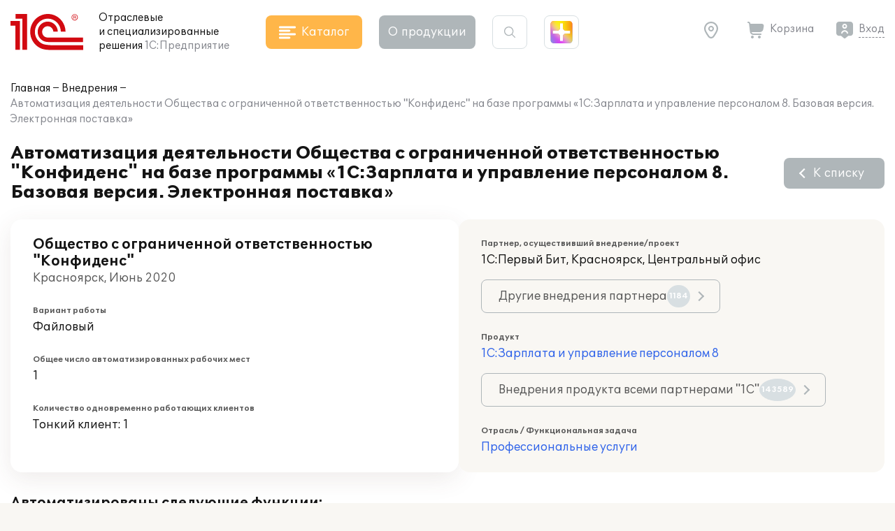

--- FILE ---
content_type: text/html; charset=UTF-8
request_url: https://solutions.1c.ru/projects/1067456/
body_size: 10403
content:
<!DOCTYPE html>
<html lang="ru">
<head>
    <meta http-equiv="X-UA-Compatible" content="IE=edge" />
    <meta name="viewport" content="width=device-width, initial-scale=1, shrink-to-fit=no">
    <title>Автоматизация деятельности Общества с ограниченной ответственностью "Конфиденс" на базе программы «1С:Зарплата и управление персоналом 8. Базовая версия. Электронная поставка»</title>
    <link rel="icon" type="image/svg+xml" href="/favicon.svg" />
    <link rel="shortcut icon" href="/local/templates/sol23/build/img/favicon.ico"/>
    <link media="none" onload="this.media='all'" rel="stylesheet" href="https://cdnjs.cloudflare.com/ajax/libs/font-awesome/6.1.1/css/all.min.css">
    <link media="none" onload="this.media='all'" href="https://fonts.googleapis.com/icon?family=Material+Icons&display=swap" rel="stylesheet">
    <link rel="preload" href="/local/templates/sol23/build/css/style.min.css?1764661500" as="style">
    <link rel="stylesheet" href="/local/templates/sol23/build/css/style.min.css?1764661500">
    <meta http-equiv="Content-Type" content="text/html; charset=UTF-8" />
<meta name="keywords" content="внедрение 1С, Общество с ограниченной ответственностью &quot;Конфиденс&quot;" />
<meta name="description" content="Проект внедрения 1С:Зарплата и управление персоналом 8 в Общество с ограниченной ответственностью &quot;Конфиденс&quot; в г. Красноярск" />
<link href="/bitrix/cache/css/s1/sol23/template_16428063cc980fce1be1c8150ee9efbd/template_16428063cc980fce1be1c8150ee9efbd_v1.css?17659728372842" type="text/css"  data-template-style="true" rel="stylesheet" />
<script>if(!window.BX)window.BX={};if(!window.BX.message)window.BX.message=function(mess){if(typeof mess==='object'){for(let i in mess) {BX.message[i]=mess[i];} return true;}};</script>
<script>(window.BX||top.BX).message({"JS_CORE_LOADING":"Загрузка...","JS_CORE_NO_DATA":"- Нет данных -","JS_CORE_WINDOW_CLOSE":"Закрыть","JS_CORE_WINDOW_EXPAND":"Развернуть","JS_CORE_WINDOW_NARROW":"Свернуть в окно","JS_CORE_WINDOW_SAVE":"Сохранить","JS_CORE_WINDOW_CANCEL":"Отменить","JS_CORE_WINDOW_CONTINUE":"Продолжить","JS_CORE_H":"ч","JS_CORE_M":"м","JS_CORE_S":"с","JSADM_AI_HIDE_EXTRA":"Скрыть лишние","JSADM_AI_ALL_NOTIF":"Показать все","JSADM_AUTH_REQ":"Требуется авторизация!","JS_CORE_WINDOW_AUTH":"Войти","JS_CORE_IMAGE_FULL":"Полный размер"});</script>

<script src="/bitrix/js/main/core/core.min.js?1756285090229643"></script>

<script>BX.Runtime.registerExtension({"name":"main.core","namespace":"BX","loaded":true});</script>
<script>BX.setJSList(["\/bitrix\/js\/main\/core\/core_ajax.js","\/bitrix\/js\/main\/core\/core_promise.js","\/bitrix\/js\/main\/polyfill\/promise\/js\/promise.js","\/bitrix\/js\/main\/loadext\/loadext.js","\/bitrix\/js\/main\/loadext\/extension.js","\/bitrix\/js\/main\/polyfill\/promise\/js\/promise.js","\/bitrix\/js\/main\/polyfill\/find\/js\/find.js","\/bitrix\/js\/main\/polyfill\/includes\/js\/includes.js","\/bitrix\/js\/main\/polyfill\/matches\/js\/matches.js","\/bitrix\/js\/ui\/polyfill\/closest\/js\/closest.js","\/bitrix\/js\/main\/polyfill\/fill\/main.polyfill.fill.js","\/bitrix\/js\/main\/polyfill\/find\/js\/find.js","\/bitrix\/js\/main\/polyfill\/matches\/js\/matches.js","\/bitrix\/js\/main\/polyfill\/core\/dist\/polyfill.bundle.js","\/bitrix\/js\/main\/core\/core.js","\/bitrix\/js\/main\/polyfill\/intersectionobserver\/js\/intersectionobserver.js","\/bitrix\/js\/main\/lazyload\/dist\/lazyload.bundle.js","\/bitrix\/js\/main\/polyfill\/core\/dist\/polyfill.bundle.js","\/bitrix\/js\/main\/parambag\/dist\/parambag.bundle.js"]);
</script>
<script>BX.Runtime.registerExtension({"name":"ui.dexie","namespace":"BX.DexieExport","loaded":true});</script>
<script>BX.Runtime.registerExtension({"name":"ls","namespace":"window","loaded":true});</script>
<script>BX.Runtime.registerExtension({"name":"fx","namespace":"window","loaded":true});</script>
<script>BX.Runtime.registerExtension({"name":"fc","namespace":"window","loaded":true});</script>
<script>(window.BX||top.BX).message({"LANGUAGE_ID":"ru","FORMAT_DATE":"DD.MM.YYYY","FORMAT_DATETIME":"DD.MM.YYYY HH:MI:SS","COOKIE_PREFIX":"BITRIX_SM","SERVER_TZ_OFFSET":"10800","UTF_MODE":"Y","SITE_ID":"s1","SITE_DIR":"\/","USER_ID":"","SERVER_TIME":1766377509,"USER_TZ_OFFSET":0,"USER_TZ_AUTO":"Y","bitrix_sessid":"a1eeb2615e769cefdffa40fb20242d5d"});</script>


<script  src="/bitrix/cache/js/s1/sol23/kernel_main/kernel_main_v1.js?1764154509176917"></script>
<script src="/bitrix/js/ui/dexie/dist/dexie.bundle.min.js?1751451643102530"></script>
<script src="/bitrix/js/main/core/core_ls.min.js?17375563642683"></script>
<script src="/bitrix/js/main/core/core_frame_cache.min.js?175145165310481"></script>
<script>BX.setJSList(["\/bitrix\/js\/main\/core\/core_fx.js","\/bitrix\/js\/main\/session.js","\/bitrix\/js\/main\/utils.js","\/bitrix\/js\/main\/pageobject\/dist\/pageobject.bundle.js","\/bitrix\/js\/main\/core\/core_window.js","\/bitrix\/js\/main\/date\/main.date.js","\/bitrix\/js\/main\/core\/core_date.js","\/bitrix\/js\/main\/core\/core_timer.js","\/bitrix\/js\/main\/dd.js","\/bitrix\/js\/main\/core\/core_dd.js"]);</script>
<script>BX.setCSSList(["\/local\/templates\/sol23\/styles.css","\/local\/templates\/sol23\/template_styles.css"]);</script>
<script>
					(function () {
						"use strict";

						var counter = function ()
						{
							var cookie = (function (name) {
								var parts = ("; " + document.cookie).split("; " + name + "=");
								if (parts.length == 2) {
									try {return JSON.parse(decodeURIComponent(parts.pop().split(";").shift()));}
									catch (e) {}
								}
							})("BITRIX_CONVERSION_CONTEXT_s1");

							if (cookie && cookie.EXPIRE >= BX.message("SERVER_TIME"))
								return;

							var request = new XMLHttpRequest();
							request.open("POST", "/bitrix/tools/conversion/ajax_counter.php", true);
							request.setRequestHeader("Content-type", "application/x-www-form-urlencoded");
							request.send(
								"SITE_ID="+encodeURIComponent("s1")+
								"&sessid="+encodeURIComponent(BX.bitrix_sessid())+
								"&HTTP_REFERER="+encodeURIComponent(document.referrer)
							);
						};

						if (window.frameRequestStart === true)
							BX.addCustomEvent("onFrameDataReceived", counter);
						else
							BX.ready(counter);
					})();
				</script>



    <script src="/local/templates/sol23/jsHelper.js" type="text/javascript"></script>
    <script type="text/javascript">
        (function(m,e,t,r,i,k,a){m[i]=m[i]||function(){(m[i].a=m[i].a||[]).push(arguments)};
           m[i].l=1*new Date();k=e.createElement(t),a=e.getElementsByTagName(t)[0],k.async=1,k.src=r,a.parentNode.insertBefore(k,a)})
           (window, document, "script", "https://mc.yandex.ru/metrika/tag.js", "ym");
ym(46306794, "init", {"clickmap":true,"trackLinks":true,"accurateTrackBounce":true,"webvisor":true});
window.__ym_metrics = [46306794];    </script>
</head>
<body>
        <header class="header_main">
        <div class="container">
            <div class="header_main__block">
                <div class="site_info">
                    <div class="site_info__logo">
                                                    <a href="/">
                                <svg class="icon_logo"><use xlink:href="/local/templates/sol23/build/svg/main.svg#logo"></use></svg>
                            </a>
                                            </div>
                    <div class="site_info__name">
                        Отраслевые<br> и специализированные<br class="sm_d_none"> решения<br class="sm_d_inline"> <span class="c_dark_grey">1С:Предприятие</span>
                    </div>
                </div>

                <div class="header_catalog">
                    <button class="btn btn_orange btn_catalog">
                        <svg class="btn_icon"><use xlink:href="/local/templates/sol23/build/svg/main.svg#icon_catalog"></use></svg>
                        <span class="btn_txt">Каталог</span>
                    </button>
                </div>

                <div class="header_about">
                    <button class="btn btn_grey btn_about" data-dropdown="about">
                        О&nbsp;продукции
                    </button>
                    <div class="header_about__wrap" data-dropdown-target="about">
                        <div class="header_about__title">О продукции</div>
                            <nav class="header_nav">
        <ul class="header_about__list">
                            <li class="header_about__list_item">
                    <a href="/projects/">Внедрения</a>
                </li>
                            <li class="header_about__list_item">
                    <a href="/news/">Публикации</a>
                </li>
                            <li class="header_about__list_item">
                    <a href="/events/">Мероприятия</a>
                </li>
                            <li class="header_about__list_item">
                    <a href="/franch/">Партнеры</a>
                </li>
                            <li class="header_about__list_item">
                    <a href="/forum/">Форум</a>
                </li>
                    </ul>
    </nav>
                    </div>
                </div>

                <div class="header_search">
                    <button class="btn btn_search">
                        <svg class="btn_icon"><use xlink:href="/local/templates/sol23/build/svg/main.svg#icon_search"></use></svg>
                    </button>

                    <div class="header_search__form">
                        <form method="get" class="form_search" action="/search/">
                            <div class="form_block">
                                <input maxlength="255" type="text" name="q" value="" class="search_input" autocomplete="off">
                                <svg class="search_icon"><use xlink:href="/local/templates/sol23/build/svg/main.svg#icon_search"></use></svg>
                                <button type="button" class="btn_clear close"></button>
                            </div>
                        </form>
                    </div>
                </div>

                <div class="header_shine">
                    <a href="https://plus.1c.ru/?from=solutions1c" onclick="ym(46306794, 'reachGoal', 'sol2plus_header');return true;" target="_blank" class="btn_shine " data-tip="1С:Плюс — дополнительные возможности для вашей программы 1С">
                        <div class="shine">
                            <div class="shine_1"></div>
                            <div class="shine_2"></div>
                            <div class="shine_3"></div>
                            <div class="shine_4"></div>
                            <div class="shine_5"></div>
                            <div class="shine_6"></div>
                        </div>
                    </a>
                </div>

                <div class="header_links">
                    <div class="header_geo">
                        <button type="button" id="header_geo_curgeo" class="btn_link btn_geo" data-dropdown="geo">
                            <svg class="btn_icon"><use xlink:href="/local/templates/sol23/build/svg/main.svg#icon_geo"></use></svg>
                            <span class="btn_txt curGeoName"></span>
                        </button>

                        <div class="header_geo__wrap" data-dropdown-target="geo">
                            <button type="button" class="btn_link btn_geo">
                                <svg class="btn_icon"><use xlink:href="/local/templates/sol23/build/svg/main.svg#icon_geo"></use></svg>
                                <span class="btn_txt curGeoName"></span>
                            </button>
                            <div class="header_geo__txt">Ваш город <span class="curGeoName"></span>?</div>
                            <div class="header_geo__btns">
                                <button type="button" class="btn btn_beige" data-dropdown="city">Нет</button>
                                <button type="button" class="btn btn_orange btn_geo__agree">Да</button>
                            </div>
                        </div>

                        <div class="header_geo__wrap" data-dropdown-target="city">
                            <form class="form_geo" method="get">
                                <div class="form_block">
                                    <input type="text" name="city" class="form_geo__input" placeholder="Ваш город" autocomplete="off">

                                    <svg class="search_icon"><use xlink:href="/local/templates/sol23/build/svg/main.svg#icon_search"></use></svg>
                                    <button type="button" class="btn_clear close"></button>
                                </div>
                                <div class="form_geo__cities">
                                    <div class="form_geo__city form_geo__city_current">Москва</div>
                                    <div class="form_geo__city">Санкт-Петербург</div>
                                    <div class="form_geo__city">Екатеринбург</div>
                                    <div class="form_geo__city">Краснодар</div>
                                    <div class="form_geo__city">Нижний Новгород</div>
                                    <div class="form_geo__city">Казань</div>
                                    <div class="form_geo__city">Ростов-на-Дону</div>
                                    <div class="form_geo__city">Новосибирск</div>
                                    <div class="form_geo__city">Хабаровск</div>
                                    <div class="form_geo__city">Владивосток</div>
                                </div>
                            </form>
                        </div>
                    </div>
                    <div class="header_basket">
                        <a href="/order/" class="btn_link btn_basket header_basket__link">
                            <svg class="btn_icon"><use xlink:href="/local/templates/sol23/build/svg/main.svg#icon_basket"></use></svg>
                            <span class="btn_txt">Корзина</span>
                        </a>
                    </div>

                    <div class="header_user" id="user_header_auth_form">
                        <!--'start_frame_cache_user_header_auth_form'-->                <div class="user" id="user_header_auth_form">
                <button type="button" class="btn_link btn_user">
                    <svg class="btn_icon"><use xlink:href="/local/templates/sol23/build/svg/main.svg#icon_user"></use></svg>
                    <span class="btn_txt"><a href="/auth/?backUrl=%2Fprojects%2F1067456%2F">Вход</a></span>
                </button>
            </div>
            <!--'end_frame_cache_user_header_auth_form'-->                    </div>
                </div>

            </div>
        </div>
    </header>

    
    <div id="catalogHead" class="catalog_head">
        <div class="catalog_main">
            <div class="catalog_solution">
    <div class="catalog_title">Решения для отраслей</div>
    <div class="catalog_items">
        <ul class="catalog_list">
                            <li class="catalog_list__item">
                    <a href="/agro" class="catalog_item" data-sub="agro">
                        <span class="catalog_img">
                                                            <svg><use xlink:href="/local/templates/sol23/build/svg/catalog.svg#agro"></use></svg>
                                                    </span>
                        <span class="catalog_txt">Сельское и лесное хозяйство</span>
                    </a>
                </li>
                            <li class="catalog_list__item">
                    <a href="/production" class="catalog_item" data-sub="production">
                        <span class="catalog_img">
                                                            <svg><use xlink:href="/local/templates/sol23/build/svg/catalog.svg#production"></use></svg>
                                                    </span>
                        <span class="catalog_txt">Производство, ТЭК</span>
                    </a>
                </li>
                            <li class="catalog_list__item">
                    <a href="/construction" class="catalog_item" data-sub="construction">
                        <span class="catalog_img">
                                                            <svg><use xlink:href="/local/templates/sol23/build/svg/catalog.svg#construction"></use></svg>
                                                    </span>
                        <span class="catalog_txt">Строительство, девелопмент, ЖКХ</span>
                    </a>
                </li>
                            <li class="catalog_list__item">
                    <a href="/trade-wms" class="catalog_item" data-sub="trade-wms">
                        <span class="catalog_img">
                                                            <svg><use xlink:href="/local/templates/sol23/build/svg/catalog.svg#trade-wms"></use></svg>
                                                    </span>
                        <span class="catalog_txt">Торговля, склад, логистика, транспорт</span>
                    </a>
                </li>
                            <li class="catalog_list__item">
                    <a href="/finances" class="catalog_item" data-sub="finances">
                        <span class="catalog_img">
                                                            <svg><use xlink:href="/local/templates/sol23/build/svg/catalog.svg#finances"></use></svg>
                                                    </span>
                        <span class="catalog_txt">Финансовый сектор</span>
                    </a>
                </li>
                            <li class="catalog_list__item">
                    <a href="/horeca" class="catalog_item" data-sub="horeca">
                        <span class="catalog_img">
                                                            <svg><use xlink:href="/local/templates/sol23/build/svg/catalog.svg#horeca"></use></svg>
                                                    </span>
                        <span class="catalog_txt">Общественное и плановое питание, гостиничный бизнес</span>
                    </a>
                </li>
                            <li class="catalog_list__item">
                    <a href="/education" class="catalog_item" data-sub="education">
                        <span class="catalog_img">
                                                            <svg><use xlink:href="/local/templates/sol23/build/svg/catalog.svg#education"></use></svg>
                                                    </span>
                        <span class="catalog_txt">Образование, культура</span>
                    </a>
                </li>
                            <li class="catalog_list__item">
                    <a href="/med" class="catalog_item" data-sub="med">
                        <span class="catalog_img">
                                                            <svg><use xlink:href="/local/templates/sol23/build/svg/catalog.svg#med"></use></svg>
                                                    </span>
                        <span class="catalog_txt">Здравоохранение и медицина</span>
                    </a>
                </li>
                            <li class="catalog_list__item">
                    <a href="/profservices" class="catalog_item" data-sub="profservices">
                        <span class="catalog_img">
                                                            <svg><use xlink:href="/local/templates/sol23/build/svg/catalog.svg#profservices"></use></svg>
                                                    </span>
                        <span class="catalog_txt">Профессиональные услуги</span>
                    </a>
                </li>
                            <li class="catalog_list__item">
                    <a href="/state-municipal" class="catalog_item" >
                        <span class="catalog_img">
                                                            <svg><use xlink:href="/local/templates/sol23/build/svg/catalog.svg#state-municipal"></use></svg>
                                                    </span>
                        <span class="catalog_txt">Государственное и муниципальное управление</span>
                    </a>
                </li>
                            <li class="catalog_list__item">
                    <a href="/nonprofit" class="catalog_item" >
                        <span class="catalog_img">
                                                            <svg><use xlink:href="/local/templates/sol23/build/svg/catalog.svg#nonprofit"></use></svg>
                                                    </span>
                        <span class="catalog_txt">Некоммерческие организации</span>
                    </a>
                </li>
                    </ul>
    </div>
</div>
<div class="catalog_subsolution">
    <div class="catalog_items">
                    <ul class="catalog_list" data-sub="agro">
                                    <li class="catalog_list__item">
                        <a href="/agriculture" class="catalog_item">
                            <span class="catalog_txt">Сельское хозяйство</span>
                        </a>
                    </li>
                                    <li class="catalog_list__item">
                        <a href="/forestry" class="catalog_item">
                            <span class="catalog_txt">Лесное хозяйство</span>
                        </a>
                    </li>
                            </ul>
                    <ul class="catalog_list" data-sub="production">
                                    <li class="catalog_list__item">
                        <a href="/food-industry" class="catalog_item">
                            <span class="catalog_txt">Пищевая промышленность</span>
                        </a>
                    </li>
                                    <li class="catalog_list__item">
                        <a href="/fuel-energy" class="catalog_item">
                            <span class="catalog_txt">Топливно-энергетический комплекс</span>
                        </a>
                    </li>
                                    <li class="catalog_list__item">
                        <a href="/machinery" class="catalog_item">
                            <span class="catalog_txt">Машиностроение</span>
                        </a>
                    </li>
                                    <li class="catalog_list__item">
                        <a href="/metallurgy" class="catalog_item">
                            <span class="catalog_txt">Металлургия</span>
                        </a>
                    </li>
                                    <li class="catalog_list__item">
                        <a href="/recycling" class="catalog_item">
                            <span class="catalog_txt">Переработка отходов и вторсырья</span>
                        </a>
                    </li>
                                    <li class="catalog_list__item">
                        <a href="/chemicals" class="catalog_item">
                            <span class="catalog_txt">Химическая и фармацевтическая промышленность</span>
                        </a>
                    </li>
                                    <li class="catalog_list__item">
                        <a href="/polygraphy" class="catalog_item">
                            <span class="catalog_txt">Полиграфия, производители упаковки и издательства</span>
                        </a>
                    </li>
                                    <li class="catalog_list__item">
                        <a href="/production-building-materials" class="catalog_item">
                            <span class="catalog_txt">Производство строительных материалов</span>
                        </a>
                    </li>
                                    <li class="catalog_list__item">
                        <a href="/mining" class="catalog_item">
                            <span class="catalog_txt">Горнодобывающая промышленность</span>
                        </a>
                    </li>
                            </ul>
                    <ul class="catalog_list" data-sub="construction">
                                    <li class="catalog_list__item">
                        <a href="/stroy" class="catalog_item">
                            <span class="catalog_txt">Строительство</span>
                        </a>
                    </li>
                                    <li class="catalog_list__item">
                        <a href="/develop" class="catalog_item">
                            <span class="catalog_txt">Девелопмент</span>
                        </a>
                    </li>
                                    <li class="catalog_list__item">
                        <a href="/houseservices" class="catalog_item">
                            <span class="catalog_txt">ЖКХ</span>
                        </a>
                    </li>
                                    <li class="catalog_list__item">
                        <a href="/realty" class="catalog_item">
                            <span class="catalog_txt">Недвижимость</span>
                        </a>
                    </li>
                            </ul>
                    <ul class="catalog_list" data-sub="trade-wms">
                                    <li class="catalog_list__item">
                        <a href="/trade" class="catalog_item">
                            <span class="catalog_txt">Торговля</span>
                        </a>
                    </li>
                                    <li class="catalog_list__item">
                        <a href="/store" class="catalog_item">
                            <span class="catalog_txt">Склад</span>
                        </a>
                    </li>
                                    <li class="catalog_list__item">
                        <a href="/logistics" class="catalog_item">
                            <span class="catalog_txt">Логистика</span>
                        </a>
                    </li>
                                    <li class="catalog_list__item">
                        <a href="/transport" class="catalog_item">
                            <span class="catalog_txt">Транспорт</span>
                        </a>
                    </li>
                            </ul>
                    <ul class="catalog_list" data-sub="finances">
                                    <li class="catalog_list__item">
                        <a href="/insurance" class="catalog_item">
                            <span class="catalog_txt">Страхование</span>
                        </a>
                    </li>
                                    <li class="catalog_list__item">
                        <a href="/pawn-shop" class="catalog_item">
                            <span class="catalog_txt">Ломбард</span>
                        </a>
                    </li>
                                    <li class="catalog_list__item">
                        <a href="/leasing" class="catalog_item">
                            <span class="catalog_txt">Лизинг</span>
                        </a>
                    </li>
                                    <li class="catalog_list__item">
                        <a href="/credit_company" class="catalog_item">
                            <span class="catalog_txt">Кредитные организации</span>
                        </a>
                    </li>
                                    <li class="catalog_list__item">
                        <a href="/nocredit_compani" class="catalog_item">
                            <span class="catalog_txt">Некредитные финансовые организации</span>
                        </a>
                    </li>
                            </ul>
                    <ul class="catalog_list" data-sub="horeca">
                                    <li class="catalog_list__item">
                        <a href="/food" class="catalog_item">
                            <span class="catalog_txt">Рестораны и общественное питание</span>
                        </a>
                    </li>
                                    <li class="catalog_list__item">
                        <a href="/plan-meal" class="catalog_item">
                            <span class="catalog_txt">Плановое питание</span>
                        </a>
                    </li>
                                    <li class="catalog_list__item">
                        <a href="/hotel-business" class="catalog_item">
                            <span class="catalog_txt">Гостиничный бизнес</span>
                        </a>
                    </li>
                            </ul>
                    <ul class="catalog_list" data-sub="education">
                                    <li class="catalog_list__item">
                        <a href="/universities" class="catalog_item">
                            <span class="catalog_txt">ВУЗы</span>
                        </a>
                    </li>
                                    <li class="catalog_list__item">
                        <a href="/colleges" class="catalog_item">
                            <span class="catalog_txt">Колледжи (СПО)</span>
                        </a>
                    </li>
                                    <li class="catalog_list__item">
                        <a href="/edu-dep" class="catalog_item">
                            <span class="catalog_txt">Региональное и муниципальное управление образованием</span>
                        </a>
                    </li>
                                    <li class="catalog_list__item">
                        <a href="/school" class="catalog_item">
                            <span class="catalog_txt">Школы</span>
                        </a>
                    </li>
                                    <li class="catalog_list__item">
                        <a href="/preschool" class="catalog_item">
                            <span class="catalog_txt">Дошкольные учреждения</span>
                        </a>
                    </li>
                                    <li class="catalog_list__item">
                        <a href="/add-edu" class="catalog_item">
                            <span class="catalog_txt">Дополнительное образование</span>
                        </a>
                    </li>
                                    <li class="catalog_list__item">
                        <a href="/cultural" class="catalog_item">
                            <span class="catalog_txt">Учреждения культуры</span>
                        </a>
                    </li>
                                    <li class="catalog_list__item">
                        <a href="/libraries" class="catalog_item">
                            <span class="catalog_txt">Библиотеки</span>
                        </a>
                    </li>
                            </ul>
                    <ul class="catalog_list" data-sub="med">
                                    <li class="catalog_list__item">
                        <a href="/clinic" class="catalog_item">
                            <span class="catalog_txt">Поликлиники</span>
                        </a>
                    </li>
                                    <li class="catalog_list__item">
                        <a href="/hospital" class="catalog_item">
                            <span class="catalog_txt">Стационары</span>
                        </a>
                    </li>
                                    <li class="catalog_list__item">
                        <a href="/resort" class="catalog_item">
                            <span class="catalog_txt">Санатории</span>
                        </a>
                    </li>
                                    <li class="catalog_list__item">
                        <a href="/health-department" class="catalog_item">
                            <span class="catalog_txt">Управление здравоохранением</span>
                        </a>
                    </li>
                                    <li class="catalog_list__item">
                        <a href="/pharm" class="catalog_item">
                            <span class="catalog_txt">Фармацевтика</span>
                        </a>
                    </li>
                                    <li class="catalog_list__item">
                        <a href="/ambulance" class="catalog_item">
                            <span class="catalog_txt">Скорая помощь</span>
                        </a>
                    </li>
                            </ul>
                    <ul class="catalog_list" data-sub="profservices">
                                    <li class="catalog_list__item">
                        <a href="/staff" class="catalog_item">
                            <span class="catalog_txt">Подбор и наем персонала</span>
                        </a>
                    </li>
                                    <li class="catalog_list__item">
                        <a href="/property" class="catalog_item">
                            <span class="catalog_txt">Управление имуществом</span>
                        </a>
                    </li>
                                    <li class="catalog_list__item">
                        <a href="/tourist-business" class="catalog_item">
                            <span class="catalog_txt">Туристический бизнес</span>
                        </a>
                    </li>
                                    <li class="catalog_list__item">
                        <a href="/service-repair" class="catalog_item">
                            <span class="catalog_txt">Сервисно-ремонтные организации</span>
                        </a>
                    </li>
                                    <li class="catalog_list__item">
                        <a href="/project" class="catalog_item">
                            <span class="catalog_txt">Проектные организации</span>
                        </a>
                    </li>
                                    <li class="catalog_list__item">
                        <a href="/it-services" class="catalog_item">
                            <span class="catalog_txt">ИТ-услуги</span>
                        </a>
                    </li>
                                    <li class="catalog_list__item">
                        <a href="/catalog/branch/54/" class="catalog_item">
                            <span class="catalog_txt">Рекламные агентства</span>
                        </a>
                    </li>
                                    <li class="catalog_list__item">
                        <a href="/beauty-shop" class="catalog_item">
                            <span class="catalog_txt">Салоны красоты, SPA, фитнес-клубы</span>
                        </a>
                    </li>
                                    <li class="catalog_list__item">
                        <a href="/photo-services" class="catalog_item">
                            <span class="catalog_txt">Фотоуслуги</span>
                        </a>
                    </li>
                                    <li class="catalog_list__item">
                        <a href="/ritual-services" class="catalog_item">
                            <span class="catalog_txt">Ритуальные услуги</span>
                        </a>
                    </li>
                            </ul>
                    <ul class="catalog_list" data-sub="state-municipal">
                            </ul>
                    <ul class="catalog_list" data-sub="nonprofit">
                            </ul>
            </div>
</div>
            <div class="catalog_function">
    <div class="catalog_title">Решения для функциональных&nbsp;задач</div>
    <div class="catalog_items">
        <ul class="catalog_list">
                            <li class="catalog_list__item">
                    <a href="/erp" class="catalog_item" >
                        <span class="catalog_img">
                                                            <svg><use xlink:href="/local/templates/sol23/build/svg/catalog.svg#erp"></use></svg>
                                                    </span>
                        <span class="catalog_txt">Комплексное управление ресурсами предприятия (ERP)</span>
                    </a>
                </li>
                            <li class="catalog_list__item">
                    <a href="/crm" class="catalog_item" >
                        <span class="catalog_img">
                                                            <svg><use xlink:href="/local/templates/sol23/build/svg/catalog.svg#crm"></use></svg>
                                                    </span>
                        <span class="catalog_txt">Взаимоотношение с клиентами (CRM) и маркетинг</span>
                    </a>
                </li>
                            <li class="catalog_list__item">
                    <a href="/hrm" class="catalog_item" >
                        <span class="catalog_img">
                                                            <svg><use xlink:href="/local/templates/sol23/build/svg/catalog.svg#hrm"></use></svg>
                                                    </span>
                        <span class="catalog_txt">Зарплата, управление персоналом и кадровый учет (HRM)</span>
                    </a>
                </li>
                            <li class="catalog_list__item">
                    <a href="/frp" class="catalog_item" data-sub="frp">
                        <span class="catalog_img">
                                                            <svg><use xlink:href="/local/templates/sol23/build/svg/catalog.svg#frp"></use></svg>
                                                    </span>
                        <span class="catalog_txt">Управленческий и финансовый учет (FRP)</span>
                    </a>
                </li>
                            <li class="catalog_list__item">
                    <a href="/sfm-wms" class="catalog_item" data-sub="sfm-wms">
                        <span class="catalog_img">
                                                            <svg><use xlink:href="/local/templates/sol23/build/svg/catalog.svg#sfm-wms"></use></svg>
                                                    </span>
                        <span class="catalog_txt">Управление продажами, логистикой и транспортом (SFM, WMS, TMS)</span>
                    </a>
                </li>
                            <li class="catalog_list__item">
                    <a href="/pdm-mdm" class="catalog_item" data-sub="pdm-mdm">
                        <span class="catalog_img">
                                                            <svg><use xlink:href="/local/templates/sol23/build/svg/catalog.svg#pdm-mdm"></use></svg>
                                                    </span>
                        <span class="catalog_txt">Управление инженерными данными и НСИ (PDM, MDM)</span>
                    </a>
                </li>
                            <li class="catalog_list__item">
                    <a href="/itsm" class="catalog_item" >
                        <span class="catalog_img">
                                                            <svg><use xlink:href="/local/templates/sol23/build/svg/catalog.svg#itsm"></use></svg>
                                                    </span>
                        <span class="catalog_txt">Управление информационными технологиями (ITIL)</span>
                    </a>
                </li>
                            <li class="catalog_list__item">
                    <a href="/eam" class="catalog_item" >
                        <span class="catalog_img">
                                                            <svg><use xlink:href="/local/templates/sol23/build/svg/catalog.svg#eam"></use></svg>
                                                    </span>
                        <span class="catalog_txt">Управление ремонтами (CMM, EAM)</span>
                    </a>
                </li>
                            <li class="catalog_list__item">
                    <a href="/pmo" class="catalog_item" >
                        <span class="catalog_img">
                                                            <svg><use xlink:href="/local/templates/sol23/build/svg/catalog.svg#pmo"></use></svg>
                                                    </span>
                        <span class="catalog_txt">Управление проектами и портфелями проектов (PMO, EPM)</span>
                    </a>
                </li>
                            <li class="catalog_list__item">
                    <a href="/e-learning" class="catalog_item" >
                        <span class="catalog_img">
                                                            <svg><use xlink:href="/local/templates/sol23/build/svg/catalog.svg#e-learning"></use></svg>
                                                    </span>
                        <span class="catalog_txt">Электронное обучение (e-Learning)</span>
                    </a>
                </li>
                            <li class="catalog_list__item">
                    <a href="/acc-tax" class="catalog_item" >
                        <span class="catalog_img">
                                                            <svg><use xlink:href="/local/templates/sol23/build/svg/catalog.svg#acc-tax"></use></svg>
                                                    </span>
                        <span class="catalog_txt">Бухгалтерский и налоговый учет</span>
                    </a>
                </li>
                            <li class="catalog_list__item">
                    <a href="/document" class="catalog_item" >
                        <span class="catalog_img">
                                                            <svg><use xlink:href="/local/templates/sol23/build/svg/catalog.svg#document"></use></svg>
                                                    </span>
                        <span class="catalog_txt">Документооборот</span>
                    </a>
                </li>
                            <li class="catalog_list__item">
                    <a href="/ehs" class="catalog_item" >
                        <span class="catalog_img">
                                                            <svg><use xlink:href="/local/templates/sol23/build/svg/catalog.svg#ehs"></use></svg>
                                                    </span>
                        <span class="catalog_txt">Охрана труда и окружающей среды, безопасность (EHS)</span>
                    </a>
                </li>
                    </ul>
    </div>
</div>
<div class="catalog_subfunction">
    <div class="catalog_items">
                    <ul class="catalog_list" data-sub="erp">
                            </ul>
                    <ul class="catalog_list" data-sub="crm">
                            </ul>
                    <ul class="catalog_list" data-sub="hrm">
                            </ul>
                    <ul class="catalog_list" data-sub="frp">
                                    <li class="catalog_list__item">
                        <a href="/management-acc" class="catalog_item">
                            <span class="catalog_txt">Управленческий учет</span>
                        </a>
                    </li>
                                    <li class="catalog_list__item">
                        <a href="/financial-acc" class="catalog_item">
                            <span class="catalog_txt">Финансовый учет</span>
                        </a>
                    </li>
                            </ul>
                    <ul class="catalog_list" data-sub="sfm-wms">
                                    <li class="catalog_list__item">
                        <a href="/sfm" class="catalog_item">
                            <span class="catalog_txt">Управление продажами</span>
                        </a>
                    </li>
                                    <li class="catalog_list__item">
                        <a href="/wms" class="catalog_item">
                            <span class="catalog_txt">Управление складом и логистикой</span>
                        </a>
                    </li>
                                    <li class="catalog_list__item">
                        <a href="/tms" class="catalog_item">
                            <span class="catalog_txt">Управление транспортом</span>
                        </a>
                    </li>
                            </ul>
                    <ul class="catalog_list" data-sub="pdm-mdm">
                                    <li class="catalog_list__item">
                        <a href="/pdm" class="catalog_item">
                            <span class="catalog_txt">Управление инженерными данными</span>
                        </a>
                    </li>
                                    <li class="catalog_list__item">
                        <a href="/mdm" class="catalog_item">
                            <span class="catalog_txt">Управление нормативно-справочной информацией</span>
                        </a>
                    </li>
                                    <li class="catalog_list__item">
                        <a href="/spatial-data" class="catalog_item">
                            <span class="catalog_txt">Управление пространственными данными</span>
                        </a>
                    </li>
                            </ul>
                    <ul class="catalog_list" data-sub="itsm">
                            </ul>
                    <ul class="catalog_list" data-sub="eam">
                            </ul>
                    <ul class="catalog_list" data-sub="pmo">
                            </ul>
                    <ul class="catalog_list" data-sub="e-learning">
                            </ul>
                    <ul class="catalog_list" data-sub="acc-tax">
                            </ul>
                    <ul class="catalog_list" data-sub="document">
                            </ul>
                    <ul class="catalog_list" data-sub="ehs">
                            </ul>
            </div>
</div>        </div>
        <div class="catalog_more">
                <ul class="catalog_list">
                    <li class="catalog_list__item">
                                <a  href="/add/" class="catalog_item">
                    <span class="catalog_txt">Дополнения к программам 1С</span>
                </a>
                            </li>
                    <li class="catalog_list__item">
                                <a  href="/digital/" class="catalog_item">
                    <span class="catalog_txt">Цифровые технологии в решениях 1С</span>
                </a>
                            </li>
                    <li class="catalog_list__item">
                                <a  href="/ecosystem/?from=eco_menu" class="catalog_item">
                    <span class="catalog_txt">Экосистема 1С</span>
                </a>
                            </li>
                    <li class="catalog_list__item">
                                <a  href="/cloud/" class="catalog_item">
                    <span class="catalog_txt">Работа в облачном сервисе 1С </span>
                </a>
                            </li>
                    <li class="catalog_list__item">
                                <a  href="/autochoice/" class="catalog_item">
                    <span class="catalog_txt">Автоподбор лицензий и калькуляция стоимости поставки</span>
                </a>
                            </li>
                    <li class="catalog_list__item">
                                <a  href="/about-products/" class="catalog_item">
                    <span class="catalog_txt">О решениях 1С</span>
                </a>
                            </li>
            </ul>
        </div>
        <div class="close"></div>
    </div>

    <div class="main ">
        <div class="container">
                            <div class="breadcrumbs"><ul class="breadcrumbs_list"><li class="breadcrumbs_item"><a href="/">Главная</a></li><li class="breadcrumbs_item"><a title="Внедрения" href="/projects/">Внедрения</a></li><li class="breadcrumbs_current">Автоматизация деятельности Общества с ограниченной ответственностью &quot;Конфиденс&quot; на базе программы «1С:Зарплата и управление персоналом 8. Базовая версия. Электронная поставка»</li></ul></div>                                        <main class="main_main page_news" >
                    <article class="news_card page_card full_card">
	                                            <header class="page_header">
                            <div class="page_header__title">
                                <h1>Автоматизация деятельности Общества с ограниченной ответственностью "Конфиденс" на базе программы «1С:Зарплата и управление персоналом 8. Базовая версия. Электронная поставка»</h1>                            </div>
                            <div class="page_header__content"><a  href="/projects/" class="btn btn_grey link_back btn_return_page">К&nbsp;списку</a></div>                        </header>
	                                            <div class="content">
            
<div class="solution_about">
    <div class="solution_about__detail">
		            <div class="solution_about__row">
				<h3 class="solution_about__firm">Общество с ограниченной ответственностью "Конфиденс"</h3>				<div class="solution_about__city">Красноярск, Июнь 2020</div>            </div>
		            <div class="solution_about__row">
                <div class="solution_about__title">Вариант работы</div>
                <div class="solution_about__txt">Файловый</div>
            </div>
		            <div class="solution_about__row">
                <div class="solution_about__title">Общее число автоматизированных рабочих мест</div>
                <div class="solution_about__txt">1</div>
            </div>
		            <div class="solution_about__row">
                <div class="solution_about__title">Количество одновременно работающих клиентов</div>
				                    <div class="solution_about__txt">Тонкий клиент: 1</div>
				            </div>
		    </div>
    <div class="solution_about__partner">
		            <div class="solution_about__row">
                <div class="solution_about__title">Партнер, осуществивший внедрение/проект</div>
                <div class="solution_about__txt">
					1С:Первый Бит, Красноярск, Центральный офис                </div>
            </div>
                            <div class="solution_about__btns">
                                            <a href="/projects/?project_product_id=1189&partner_id=6138&f[archive]=1" class="btn btn_dark_outline nowrap link">
                            Другие внедрения партнера
                            <span class="personal_employees__count di font14 lh32 h32 wa minw32 ml0 pl3 pr3">1184</span>                        </a>
                                    </div>
                            <div class="solution_about__row">
                    <div class="solution_about__title">Продукт</div>
                    <div class="solution_about__txt">
                        <a href="/catalog/hrm">1С:Зарплата и управление персоналом 8</a>
                    </div>
                </div>
                <div class="solution_about__btns">
                    <a href="/projects/?project_product_id=1189" class="btn btn_dark_outline link nowrap">
                        Внедрения продукта всеми партнерами "1С"
                        <span class="personal_employees__count di font14 lh32 h32 wa minw32 ml0 pl3 pr3">143589</span>                    </a>
                </div>
			            <div class="solution_about__row">
                <div class="solution_about__title">Отрасль / Функциональная задача</div>
                <div class="solution_about__txt">
					                        <a href="/profservices">Профессиональные услуги</a>                </div>
            </div>
		    </div>
</div>
<div class="solution_content">
    <div class="news_content txt_block refont">
				<h3>Автоматизированы следующие функции:</h3><ul><li>Анализ кадрового состава</li><li>Кадровый учет</li><li>Обучение персонала</li><li>Оценка и аттестация персонала</li><li>Оценка эффективности службы персонала и аналитическая отчетность</li><li>Планирование занятости сотрудников: отпусков и/или других мероприятий</li><li>Подбор кадров</li><li>Применение различных мотивационных схем</li><li>Расчет зарплаты</li><li>Регламентированная отчетность</li><li>Управление обучением и повышением квалификации</li><li>Учет рабочего времени</li></ul>

<h3>Сопровождение:</h3><ul><li>Бесплатная поддержка базовой версии (услуги линии консультации; обновления программ и доступ к метод. материалам на сайте поддержки пользователей)</li><li>Произведена настройка и проверка доступа к сайту поддержки пользователей users.v8.1c.ru</li></ul>



<h3>Выполнены следующие работы:</h3><ul><li>Доставка программных продуктов в офис заказчика</li><li>Консультации по выбору программного обеспечения и вариантов его сопровождения</li><li>Начальные настройки типового/отраслевого решения (программы) для начала ведения учета</li><li>Продажа выбранных программных продуктов</li><li>Установка программного обеспечения на компьютеры заказчика</li></ul>



		    </div>
	</div>                                    </div>                                                                     </article>
                                    </main>
        </div>     </div>     <footer class="footer_main">
        <div class="container">
            <div class="site_info">
                <div class="site_info__logo">
                    <svg class="icon_logo"><use xlink:href="/local/templates/sol23/build/svg/main.svg#logo"></use></svg>
                </div>
                <div class="site_info__name">
                    Отраслевые<br> и специализированные решения<br> <span class="c_dark_grey">1С:Предприятие</span>
                </div>
            </div>

            <div class="footer_links">
                <div class="sites">
                    <div class="sites_title">Другие сайты 1С</div>
                    <div class="select_wrap">
                        <select class="sites_select">
                            <option value="https://1c.ru/">www.1c.ru</a></option>
                            <option value="https://v8.1c.ru/">1С:Предприятие 8</a></option>
                            <option value="https://its.1c.ru/">ИТС.1C.ru</a></option>
                            <option value="https://www.buh.ru/">БУХ.1С.ru</a></option>
                            <option value="https://1c.link/">1С:Линк</a></option>
                            <option value="https://consulting.1c.ru/">1С:Консалтинг</a></option>
                            <option value="https://1cbo.ru/">1С:БухОбслуживание</a></option>
                            <option value="https://club.1c.ru/">1С:Клуб программистов</a></option>
                            <option value="https://obrazovanie.1c.ru">1С:Образование</a></option>
                            <option value="https://uc1.1c.ru/type/video">Видеокурсы 1С</a></option>
                            <option value="https://cloud.1c.ru">1С:Облако</a></option>
                            <option value="https://dist.1c.ru">1С:Дистрибьюция</a></option>
                            <option value="https://1csoft.ru">1Софт</a></option>
                            <option value="https://online.1c.ru">1С-Онлайн</a></option>
                            <option value="https://www.1c-interes.ru">1С Интерес</a></option>
                            <option value="https://obr.1c.ru">Образовательные программы</a></option>
                            <option value="https://www.softclub.ru">1С:Игры</a></option>
                            <option value="https://torg.1c.ru">torg.1c.ru</a></option>
                            <option value="https://mobile.1c.ru">1С в мобильном</a></option>
                            <option value="https://1c-prosto.ru">1C-Просто</a></option>
                            <option value="https://1c.market/p/about-service">1С:Бизнес-сеть. Торговая площадка</a></option>
                            <option value="https://sovmestimo.1c.ru">Дистрибьюция 1С:Совместимо</a></option>
                        </select>
                    </div>
                </div>

                <nav class="nav_main">
                    <ul class="nav_main__list">
                        <li class="nav_main__item">
                            <a href="/catalog/">Каталог</a>
                        </li>
                        <li class="nav_main__item">
                            <a href="/projects/">Внедрения</a>
                        </li>
                        <li class="nav_main__item">
                            <a href="/news/">Публикации</a>
                        </li>
                        <li class="nav_main__item">
                            <a href="/events/">Мероприятия</a>
                        </li>
                        <li class="nav_main__item">
                            <a href="/franch/">Партнеры</a>
                        </li>
                        <li class="nav_main__item">
                            <a href="/forum/">Форум</a>
                        </li>
                    </ul>
                </nav>

                <nav class="nav_sub">
                    <ul class="nav_sub__list">
                        <li class="nav_sub__item">
                            <a href="/about/">О сайте</a>
                        </li>
                        <li class="nav_sub__item">
                            <a href="/about-products/">О решениях 1С</a>
                        </li>
                        <li class="nav_sub__item">
                            <a href="/price/">Прайс-лист</a>
                        </li>
                        <li class="nav_sub__item">
                            <a href="/its/">Поддержка</a>
                        </li>
                        <li class="nav_sub__item">
                            <a href="/feedback/">Обратная связь</a>
                        </li>
                        <li class="nav_sub__item">
                            <a href="/error-report/">Сообщить об ошибке</a>
                        </li>
                        <li class="nav_sub__item">
                            <a href="/map/">Карта сайта</a>
                        </li>
                    </ul>
                </nav>

                <div class="qrcode">
                    <div class="qrcode_title">Мы в Telegram</div>
                    <div class="qrcode_img">
                        <a href="https://t.me/+vIwJAnHTsHk3ZTQy" target="_blank">
                            <img class="lazy" loading="lazy" data-src="/upload/qrcode_tg.png" alt="">
                        </a>
                    </div>
                </div>

                <p class="copyright">&copy; 2011-2025 ООО "1С". Все права защищены. <a href="mailto:websol@1c.ru">websol@1c.ru</a></p>
            </div>
        </div>
    </footer>
        <noscript><div><img src="https://mc.yandex.ru/watch/46306794" style="position:absolute; left:-9999px;" alt="" /></div></noscript>
    <button type="button" class="move_up">
        <span class="move_up__txt">Наверх</span>
        <span class="move_up__circle"></span>
    </button>
    <script src='/local/templates/sol23/build/js/main.min.js?1764661500'></script>
    <script src='/local/templates/sol23/js/utils.js?1764661500'></script>
    </body>
</html>


--- FILE ---
content_type: text/css
request_url: https://solutions.1c.ru/bitrix/cache/css/s1/sol23/template_16428063cc980fce1be1c8150ee9efbd/template_16428063cc980fce1be1c8150ee9efbd_v1.css?17659728372842
body_size: 1058
content:


/* Start:/local/templates/sol23/styles.css?17659728372360*/
.visual_pre   {font-size: 1.5rem; line-height: 24px; margin: 16px 0}
.visual_quote {
    border-radius: 8px;
    font-size: 1.25rem;line-height: 24px;
    padding: 24px 32px 24px 82px;
    background: #f9f7f3 url(/local/templates/sol23/images/icon_quote.svg) no-repeat 24px 24px;
    min-height: 50px;
}
.visual_incut {
    margin: 32px 0;
    padding-left: 68px;
    padding-top: 4px;
    min-height: 50px;
    color: #85878e;
    font-size: 1.125rem;
    line-height: 22px;
    background: url(/local/templates/sol23/images/attention_important.svg) no-repeat 5px 5px;
}
.visual_imgdesc {color: #85878e;font-size: 1.125rem;line-height: 22px;text-align: center;}
.photo_gallery {}

.fn {float:none}
.fl {float:left}
.fr {float:right}
iframe {
    width: calc(100vw - 50px);
    max-width: 100%;
    max-height: 603px;
    height: calc(75vw - 37px);
}
@media all and (max-width:820px) {
    .hide820 {display: none!important}
}
@media (min-width: 640px) {
    .choices__list--dropdown .choices__item--selectable, .choices__list[aria-expanded] .choices__item--selectable {
        padding-right: 10px !important;
    }
}
.choices__list--dropdown, .choices__list[aria-expanded] {
    word-break: break-word !important;
}
.formatted .image_grey, .image_grey {border: 1px solid #d8dfe2}

.grey_block {
    position: relative;
    border: 5px solid transparent;
    border-radius: 25px;
    background: #f9f7f3;
    padding: 20px;
}
.orange_block {
    position: relative;
    border: 2px solid #FFB649;
    margin: 3px;
    border-radius: 25px;
    background: #fff;
    padding: 20px;
}
.yellow_block {
    position: relative;
    border: 5px solid transparent;
    border-radius: 25px;
    background: #F9F6EC;
    padding: 20px;
}
.yellow_block li::marker {
    color: #DD5A5A;
}

.bx-edit-snip-dialog, .bx-edit-snip-cat-dialog, .menu-popup-item[title="Добавить сниппет"], .menu-popup-item[title="Настроить категории"], .bxhtmled-right-side-item-edit-btn[title="Изменить сниппет"] {
    display: none!important;
}
.bxhtmled-dialog.bxhtmled-char-dialog .bx-core-adm-dialog-content {width:970px!important;}
div.bx-html-editor, div.bx-html-editor * {
    font-size: 12px!important;
    line-height: 14px!important;
}
.bxhtmled-tskbr-element {margin-top: 3px;}

.page_news .news_item__title.sid3 {font-weight: normal;}
/* End */


/* Start:/local/templates/sol23/template_styles.css?1700817892210*/
.bxhtmled-top-bar-btn.fa {opacity: 0.7}
.bxhtmled-top-bar-btn.fa:hover {opacity: 1}
.bxhtmled-top-bar-btn.fa:before {width: 24px;height: 24px;display: block;text-align: center;padding-top: 5px;font-size: 15px;}
/* End */
/* /local/templates/sol23/styles.css?17659728372360 */
/* /local/templates/sol23/template_styles.css?1700817892210 */


--- FILE ---
content_type: application/javascript
request_url: https://solutions.1c.ru/local/templates/sol23/build/js/chunks/catalog-head.6cd82c3a8aad6df093a2.js
body_size: 1751
content:
"use strict";(self.webpackChunksol=self.webpackChunksol||[]).push([[9548],{6421:function(e,t,n){n.r(t),n.d(t,{default:function(){return c}});var o=n(4233);function s(e,t){var n="undefined"!=typeof Symbol&&e[Symbol.iterator]||e["@@iterator"];if(!n){if(Array.isArray(e)||(n=function(e,t){if(e){if("string"==typeof e)return a(e,t);var n=Object.prototype.toString.call(e).slice(8,-1);return"Object"===n&&e.constructor&&(n=e.constructor.name),"Map"===n||"Set"===n?Array.from(e):"Arguments"===n||/^(?:Ui|I)nt(?:8|16|32)(?:Clamped)?Array$/.test(n)?a(e,t):void 0}}(e))||t&&e&&"number"==typeof e.length){n&&(e=n);var o=0,s=function(){};return{s:s,n:function(){return o>=e.length?{done:!0}:{done:!1,value:e[o++]}},e:function(e){throw e},f:s}}throw new TypeError("Invalid attempt to iterate non-iterable instance.\nIn order to be iterable, non-array objects must have a [Symbol.iterator]() method.")}var c,r=!0,l=!1;return{s:function(){n=n.call(e)},n:function(){var e=n.next();return r=e.done,e},e:function(e){l=!0,c=e},f:function(){try{r||null==n.return||n.return()}finally{if(l)throw c}}}}function a(e,t){(null==t||t>e.length)&&(t=e.length);for(var n=0,o=new Array(t);n<t;n++)o[n]=e[n];return o}function c(){var e=document.getElementById("catalogHead"),t=document.querySelector(".btn_catalog"),n=e.querySelector(".close"),a=e.querySelector(".catalog_solution"),c=e.querySelector(".catalog_subsolution"),r=e.querySelector(".catalog_function"),l=e.querySelector(".catalog_subfunction"),i=a.querySelectorAll(".catalog_item"),u=r.querySelectorAll(".catalog_item"),f=a.querySelector(".catalog_title"),d=r.querySelector(".catalog_title"),v=!1,m=!1;t.onclick=function(){e.classList.add("_show")},n.onclick=function(){y()};var y=function(){e.classList.contains("_show")&&(e.classList.remove("_show"),e.addEventListener("transitionend",(function(){!function(){var t,n=s(e.querySelectorAll("._hidden"));try{for(n.s();!(t=n.n()).done;)t.value.classList.remove("_hidden")}catch(e){n.e(e)}finally{n.f()}var o,a=s(e.querySelectorAll("._show"));try{for(a.s();!(o=a.n()).done;)o.value.classList.remove("_show")}catch(e){a.e(e)}finally{a.f()}var c,r=s(e.querySelectorAll("._hover"));try{for(r.s();!(c=r.n()).done;)c.value.classList.remove("_hover")}catch(e){r.e(e)}finally{r.f()}e.className="catalog_head"}()}),{once:!0}))},_=function(t){y();var n,o=function(e,t){var n=t.querySelector(".catalog_list._show");null!==n&&n.classList.remove("_show");var o=e.querySelector("._hover");null!==o&&o.classList.remove("_hover"),t.classList.remove("_show")},f=function(t,n){t.onclick=function(s){var i=n.querySelector('.catalog_list[data-sub="'+t.dataset.sub+'"]');null===i||t.classList.contains("_hover")||(s.preventDefault(),o(r,l),o(a,c),i.classList.add("_show"),t.classList.add("_hover"),e.classList.add("_three"),n.classList.add("_show"))}},d=s(i);try{for(d.s();!(n=d.n()).done;)f(n.value,c)}catch(e){d.e(e)}finally{d.f()}var v,m=s(u);try{for(m.s();!(v=m.n()).done;)f(v.value,l)}catch(e){m.e(e)}finally{m.f()}e.addEventListener("click",(function(t){t.target.classList.contains("catalog_item")||t.target.classList.contains("close")||null!==t.target.closest(".catalog_item")||(o(r,l),o(a,c),e.classList.remove("_three"))}))},h=function(){y();var t={section:a,subsection:c,name:"_solution",subname:"_subsolution"},n={section:r,subsection:l,name:"_function",subname:"_subfunction"},o=function(){for(var e=arguments.length,t=new Array(e),n=0;n<e;n++)t[n]=arguments[n];for(var o=0,s=t;o<s.length;o++){var a=s[o],c=a.querySelector(".catalog_list._show");null!==c&&c.classList.remove("_show"),a.classList.remove("_hidden")}},v=function(e){var t=e.querySelector(".catalog_items"),n=function(){t.offsetHeight+t.scrollTop>=t.scrollHeight-10?e.classList.remove("_hidden"):e.classList.add("_hidden")};n(),t.onscroll=n},m=function(t,n){t.onclick=function(s){var a=n.subsection.querySelector('.catalog_list[data-sub="'+t.dataset.sub+'"]');if(null!==a){s.preventDefault();var c=n.subsection.querySelector(".catalog_title");null===c&&((c=document.createElement("div")).classList.add("catalog_title"),n.subsection.insertBefore(c,n.subsection.querySelector(".catalog_items")),c.onclick=function(){o(n.subsection),e.classList.remove(n.subname),e.classList.add(n.name),v(n.section)}),c.innerHTML=t.querySelector(".catalog_txt").innerHTML,o(n.section),e.classList.remove(n.name),e.classList.add(n.subname),a.classList.add("_show"),n.subsection.classList.add("_show"),v(n.subsection)}}},_=function(t,n){e.classList.contains(t.name)||e.classList.contains(t.subname)?(o(t.section,t.subsection),e.classList.remove(t.subname,t.name)):(o(n.section,n.subsection),e.classList.remove(n.subname,n.name),e.classList.add(t.name),v(t.section))};f.onclick=function(){_(t,n)},d.onclick=function(){_(n,t)};var h,b=s(i);try{for(b.s();!(h=b.n()).done;)m(h.value,t)}catch(e){b.e(e)}finally{b.f()}var g,L=s(u);try{for(L.s();!(g=L.n()).done;)m(g.value,n)}catch(e){L.e(e)}finally{L.f()}};o.p9.current<=o.p9.tablet?(v=!1,m=!0,h()):(v=!0,m=!1,_()),window.addEventListener("resize",(function(){!0===v&&o.p9.current<=o.p9.tablet&&(v=!1,m=!0,h()),m&&o.p9.current>o.p9.tablet&&(v=!0,m=!1,_())})),document.addEventListener("click",(function(e){var t=document.querySelector(".catalog_head._show");null!==t&&(t.contains(e.target)||null!==e.target.closest(".btn_catalog")||y())}))}}}]);

--- FILE ---
content_type: image/svg+xml
request_url: https://solutions.1c.ru/local/templates/sol23/build/svg/main.svg
body_size: 67650
content:
<svg xmlns="http://www.w3.org/2000/svg" xmlns:xlink="http://www.w3.org/1999/xlink" xmlns:sketch="http://www.bohemiancoding.com/sketch/ns"><symbol id="achievement_best" viewBox="0 0 32 32">
<path d="M 12.6573 2.0733 L 12.6573 2.0733 L 12.6573 2.0733 M 12.6573 2.0733 C 13.5447 1.5116 14.1991 1.1128 14.7425 0.8537 C 15.2798 0.5975 15.6717 0.4965 16.0337 0.5001 C 16.396 0.5037 16.7819 0.6126 17.3069 0.8716 C 17.8384 1.1338 18.4717 1.5285 19.3328 2.0733 M 12.6573 2.0733 C 9.818 3.8709 5.64 6.9846 3.0966 9.199 L 3.0965 9.199 C 2.3254 9.8703 1.7634 10.3663 1.3556 10.8041 C 0.9529 11.2364 0.7297 11.5822 0.6122 11.9409 C 0.4948 12.2999 0.4677 12.7194 0.5396 13.3251 C 0.6122 13.9372 0.7802 14.7004 1.0269 15.7393 L 1.0269 15.7394 C 1.8161 19.0658 3.4125 24.1053 4.6801 27.2722 L 4.6801 27.2722 C 5.0642 28.2318 5.3507 28.9341 5.631 29.4678 C 5.9081 29.9957 6.1597 30.3192 6.4533 30.5425 C 6.7459 30.765 7.1217 30.9195 7.702 31.0359 C 8.2896 31.1537 9.0471 31.2256 10.0868 31.3062 C 13.4127 31.564 18.5772 31.564 21.903 31.3062 M 19.3328 2.0733 C 22.172 3.8702 26.3492 6.9839 28.8932 9.1983 C 29.688 9.8905 30.2605 10.4061 30.6692 10.8568 C 31.0732 11.3021 31.2911 11.6565 31.4016 12.0173 C 31.5125 12.3789 31.5302 12.7948 31.452 13.3891 C 31.3728 13.9903 31.2021 14.7314 30.9629 15.7393 L 30.9629 15.7394 C 30.174 19.0658 28.5775 24.1045 27.3104 27.2715 M 21.903 31.3062 M 21.903 31.3062 C 22.9119 31.2279 23.6498 31.1653 24.2295 31.0571 C 24.8016 30.9503 25.1769 30.8058 25.4738 30.5889 C 25.7713 30.3717 26.0323 30.0509 26.3212 29.5178 C 26.613 28.9791 26.9144 28.2607 27.3104 27.2715" stroke="currentColor"/>
<path d="M20.8804 15.0936C20.8543 12.8512 19.0291 11.0261 16.7607 11.0261C14.4923 11.0261 12.6411 12.8773 12.6411 15.1457C12.6411 16.7101 13.5276 18.066 14.8052 18.7699C15.0399 18.9003 15.3788 19.0307 15.4831 19.0567C15.8482 19.161 16.2914 19.2393 16.7086 19.2653C16.839 19.2653 17.3083 19.2914 17.4647 19.2914H25M19.0813 15.0936C19.0552 13.816 18.0123 12.773 16.7347 12.773C15.431 12.773 14.388 13.816 14.388 15.1196C14.388 16.0322 14.9095 16.8405 15.6917 17.2055C15.8221 17.2837 16.0307 17.3359 16.0828 17.362C16.2914 17.4141 16.5782 17.4663 16.8129 17.4663C16.8911 17.4663 17.3344 17.4663 17.4126 17.4663H24.9739M10.9371 19.5V11H8.22546M7 12.6426H9.26841V19.5" stroke="currentColor"/>
<path d="M23.0191 11.0782C22.628 11.0782 22.2891 11.3911 22.2891 11.7822C22.2891 12.1733 22.628 12.5123 23.0191 12.5123C23.4363 12.5123 23.7492 12.1733 23.7492 11.7822C23.7492 11.3911 23.4363 11.0782 23.0191 11.0782ZM23.0191 12.3819C22.6802 12.3819 22.4194 12.1212 22.4194 11.7822C22.4194 11.4433 22.7062 11.1825 23.0191 11.1825C23.3581 11.1825 23.6188 11.4433 23.6188 11.7822C23.6188 12.1212 23.332 12.3819 23.0191 12.3819Z" fill="currentColor"/>
<path d="M23.2793 11.9648C23.2793 11.8866 23.2793 11.8083 23.175 11.7823C23.2793 11.7301 23.3054 11.678 23.3054 11.6258C23.3054 11.4433 23.1489 11.4172 23.0707 11.4172H22.7578V12.1212H22.8882V11.8344H22.9925C23.1489 11.8344 23.1489 11.9126 23.1489 11.9648C23.1489 12.0952 23.1489 12.1212 23.175 12.1212H23.3054C23.2793 12.0952 23.3054 12.0952 23.2793 11.9648ZM23.0446 11.7301H22.8882V11.4955H23.0185C23.1228 11.4955 23.175 11.5215 23.175 11.5998C23.175 11.678 23.1489 11.7301 23.0446 11.7301Z" fill="currentColor"/>
<path d="M10.48 23.042H10V26.678H11.35C12.064 26.678 12.64 26.342 12.64 25.64C12.64 25.232 12.412 24.89 12.034 24.752C12.268 24.59 12.394 24.344 12.394 24.038C12.394 23.342 11.89 23.042 11.176 23.042H10.48ZM10.678 24.578V23.624H11.02C11.5 23.624 11.71 23.75 11.71 24.104C11.71 24.458 11.476 24.578 11.014 24.578H10.678ZM10.678 26.096V25.106H11.206C11.644 25.106 11.926 25.226 11.926 25.586C11.926 25.952 11.704 26.096 11.29 26.096H10.678Z" fill="currentColor"/>
<path d="M15.7769 23.042H13.5449V26.678H15.7769V26.102H14.2169V25.034H15.4709V24.482H14.2169V23.618H15.7769V23.042Z" fill="currentColor"/>
<path d="M16.6113 24.05C16.6113 24.464 16.8213 24.722 17.0853 24.86C17.2113 24.926 17.3853 25.004 17.6073 25.088L17.7273 25.13C18.0333 25.244 18.1893 25.292 18.2973 25.418C18.3453 25.484 18.3693 25.562 18.3693 25.664C18.3693 25.97 18.1173 26.156 17.7573 26.156C17.4153 26.156 17.1873 25.97 17.0433 25.634L16.4733 25.892C16.6953 26.45 17.1813 26.756 17.7633 26.756C18.4953 26.756 19.0713 26.312 19.0713 25.604C19.0713 25.154 18.8493 24.896 18.5853 24.764C18.4473 24.698 18.2613 24.632 18.0213 24.554C17.5413 24.404 17.3133 24.29 17.3133 24.026C17.3133 23.792 17.5533 23.6 17.8353 23.6C18.0753 23.6 18.2793 23.726 18.4413 23.972L18.9813 23.654C18.7473 23.216 18.2913 23 17.8053 23C17.1393 23 16.6113 23.39 16.6113 24.05Z" fill="currentColor"/>
<path d="M22.1864 23.042H19.4684V23.594H20.4884V26.678H21.1664V23.594H22.1864V23.042Z" fill="currentColor"/>
</symbol><symbol id="achievement_code" viewBox="0 0 32 32">
<path d="M18.2169 32H13.7822C13.2593 32.0017 12.7516 31.8241 12.3437 31.4968C11.9359 31.1695 11.6525 30.7123 11.5409 30.2013L10.9782 27.704C10.0509 27.3091 9.17583 26.8013 8.37291 26.192L5.94358 26.9587C4.90091 27.28 3.76758 26.8387 3.24491 25.908L1.03424 22.084C0.776686 21.63 0.679004 21.1026 0.756851 20.5865C0.834698 20.0703 1.08357 19.5952 1.46358 19.2373L3.34624 17.5067C3.2328 16.5055 3.23235 15.4947 3.34491 14.4933L1.47158 12.7707C1.09004 12.4152 0.838893 11.942 0.758385 11.4268C0.677878 10.9116 0.772673 10.3843 1.02758 9.92935L3.25158 6.08268C3.76891 5.16268 4.90091 4.71735 5.94091 5.04135L8.37291 5.80801C9.17601 5.199 10.051 4.69118 10.9782 4.29601L11.5409 1.79735C11.6528 1.28669 11.9362 0.82978 12.3441 0.502738C12.7519 0.175695 13.2595 -0.00173264 13.7822 1.27553e-05H18.2169C19.2996 1.27553e-05 20.2209 0.740013 20.4582 1.79868L21.0209 4.29601C21.9483 4.69089 22.8233 5.19873 23.6262 5.80801L26.0556 5.04135C27.0956 4.71601 28.2302 5.16135 28.7542 6.09201L30.9649 9.91601C31.4942 10.8627 31.3156 12.0293 30.5356 12.7627L28.6529 14.4933C28.7659 15.4946 28.7659 16.5054 28.6529 17.5067L30.5276 19.2293L30.5356 19.2373C31.3156 19.9707 31.4956 21.136 30.9716 22.0707L28.7476 25.9173C28.2289 26.8373 27.0969 27.2827 26.0582 26.9587L23.6249 26.1907C22.8218 26.7997 21.9468 27.3075 21.0196 27.7027L20.4569 30.2013C20.3458 30.7123 20.0628 31.1696 19.6551 31.4969C19.2474 31.8243 18.7398 32.0019 18.2169 32ZM8.57824 24.0787C8.80758 24.0787 9.03291 24.1573 9.21558 24.3067C10.1289 25.06 11.1289 25.64 12.1862 26.0307C12.3426 26.0887 12.4821 26.1848 12.592 26.3103C12.7019 26.4357 12.7787 26.5867 12.8156 26.7493L13.4942 29.7627C13.5089 29.8292 13.5456 29.8888 13.5984 29.9318C13.6511 29.9749 13.7168 29.9989 13.7849 30H18.2196C18.2874 29.9988 18.3529 29.9748 18.4056 29.9321C18.4582 29.8893 18.4951 29.8301 18.5102 29.764L19.1889 26.7507C19.2255 26.5879 19.3023 26.4369 19.4122 26.3113C19.5221 26.1858 19.6617 26.0898 19.8182 26.032C20.8981 25.6278 21.9023 25.0451 22.7889 24.308C22.9173 24.2015 23.0705 24.1289 23.2343 24.097C23.398 24.0651 23.5672 24.0748 23.7262 24.1253L26.6609 25.052C26.7996 25.0947 26.9489 25.0467 27.0142 24.928L29.2382 21.0827C29.2708 21.0201 29.282 20.9486 29.2702 20.8791C29.2584 20.8095 29.2243 20.7457 29.1729 20.6973L26.9222 18.628C26.8016 18.5174 26.7102 18.3787 26.656 18.2243C26.6018 18.0698 26.5865 17.9044 26.6116 17.7427C26.6996 17.156 26.7449 16.5693 26.7449 16C26.7449 15.4307 26.7009 14.8453 26.6116 14.2573C26.587 14.0956 26.6025 13.9303 26.6566 13.776C26.7108 13.6216 26.802 13.4829 26.9222 13.372L29.1782 11.2973C29.2292 11.2471 29.262 11.1813 29.2717 11.1104C29.2813 11.0395 29.2672 10.9674 29.2316 10.9053L27.0209 7.08268C26.9489 6.95601 26.8049 6.90668 26.6582 6.94935L23.7276 7.87468C23.5685 7.92519 23.3994 7.93493 23.2356 7.90301C23.0718 7.87109 22.9187 7.79854 22.7902 7.69201C21.9039 6.95451 20.8996 6.37167 19.8196 5.96801C19.6632 5.91002 19.5237 5.81393 19.4138 5.68844C19.3039 5.56295 19.2271 5.41203 19.1902 5.24935L18.5116 2.23601C18.495 2.16988 18.4572 2.11101 18.404 2.06839C18.3508 2.02577 18.2851 2.00175 18.2169 2.00001H13.7822C13.7144 2.00127 13.6489 2.02519 13.5963 2.06796C13.5436 2.11072 13.5067 2.16988 13.4916 2.23601L12.8129 5.25068C12.7764 5.41332 12.6999 5.56425 12.5902 5.68977C12.4805 5.81528 12.3412 5.91139 12.1849 5.96935C11.1048 6.37301 10.1006 6.95584 9.21424 7.69335C9.08563 7.79955 8.9325 7.87189 8.76879 7.9038C8.60508 7.9357 8.43599 7.92615 8.27691 7.87601L5.34224 6.94935C5.20358 6.90668 5.05424 6.95601 4.98891 7.07335L2.76491 10.9173C2.73204 10.9805 2.72088 11.0527 2.73317 11.1229C2.74547 11.193 2.78052 11.2571 2.83291 11.3053L5.08224 13.372C5.20287 13.4826 5.29433 13.6213 5.34852 13.7757C5.40272 13.9302 5.41796 14.0956 5.39291 14.2573C5.30491 14.844 5.25958 15.4307 5.25958 16C5.25958 16.5693 5.30358 17.1547 5.39291 17.7427C5.41749 17.9044 5.40202 18.0697 5.34785 18.224C5.29369 18.3784 5.20249 18.5171 5.08224 18.628L2.82624 20.7027C2.77531 20.753 2.74245 20.8187 2.7328 20.8896C2.72315 20.9605 2.73726 21.0326 2.77291 21.0947L4.98358 24.9173C5.01863 24.9787 5.07423 25.0258 5.14058 25.0502C5.20694 25.0746 5.27977 25.0748 5.34624 25.0507L8.27691 24.1253C8.37428 24.0941 8.47597 24.0783 8.57824 24.0787Z" fill="currentColor"/>
<path d="M15.0012 21.3329C14.8507 21.3331 14.7021 21.2993 14.5665 21.2341C14.4309 21.1689 14.3117 21.074 14.2179 20.9563C14.1241 20.8387 14.058 20.7014 14.0247 20.5546C13.9913 20.4079 13.9915 20.2555 14.0252 20.1089L16.0252 11.4422C16.0918 11.1916 16.2533 10.9766 16.4754 10.8428C16.6975 10.7089 16.9629 10.6665 17.2157 10.7247C17.4685 10.7828 17.6887 10.9368 17.8301 11.1543C17.9714 11.3718 18.0227 11.6356 17.9732 11.8902L15.9732 20.5569C15.9228 20.7771 15.7993 20.9737 15.6227 21.1147C15.4462 21.2556 15.2271 21.3325 15.0012 21.3329ZM20.3332 19.9995C20.1304 20.0005 19.9321 19.9397 19.7648 19.8252C19.5974 19.7107 19.4688 19.548 19.3962 19.3587C19.3235 19.1694 19.3102 18.9625 19.358 18.7654C19.4058 18.5683 19.5125 18.3905 19.6638 18.2555L22.1718 15.9995L19.6638 13.7435C19.5661 13.6556 19.4867 13.5494 19.4301 13.4308C19.3734 13.3122 19.3407 13.1836 19.3338 13.0523C19.3198 12.7873 19.4116 12.5275 19.5892 12.3302C19.6771 12.2325 19.7833 12.1531 19.9019 12.0964C20.0205 12.0398 20.1491 12.0071 20.2804 12.0002C20.5454 11.9862 20.8052 12.078 21.0025 12.2555L24.3358 15.2555C24.4397 15.3497 24.5227 15.4645 24.5795 15.5926C24.6363 15.7208 24.6657 15.8594 24.6657 15.9995C24.6657 16.1397 24.6363 16.2783 24.5795 16.4065C24.5227 16.5346 24.4397 16.6494 24.3358 16.7435L21.0025 19.7435C20.8187 19.9087 20.5803 19.9999 20.3332 19.9995ZM11.6665 19.9995C11.4194 19.9999 11.1809 19.9087 10.9972 19.7435L7.66383 16.7435C7.55996 16.6494 7.47695 16.5346 7.42014 16.4065C7.36333 16.2783 7.33398 16.1397 7.33398 15.9995C7.33398 15.8594 7.36333 15.7208 7.42014 15.5926C7.47695 15.4645 7.55996 15.3497 7.66383 15.2555L10.9972 12.2555C11.196 12.0884 11.452 12.005 11.7111 12.0231C11.9703 12.0411 12.2122 12.1591 12.386 12.3523C12.5597 12.5454 12.6516 12.7984 12.6422 13.058C12.6329 13.3176 12.523 13.5634 12.3358 13.7435L9.82783 15.9995L12.3358 18.2555C12.4865 18.3908 12.5925 18.5686 12.6399 18.7654C12.6873 18.9623 12.6738 19.1688 12.6013 19.3578C12.5287 19.5469 12.4005 19.7094 12.2336 19.824C12.0667 19.9385 11.8689 19.9998 11.6665 19.9995Z" fill="currentColor"/>
</symbol><symbol id="achievement_cr" viewBox="0 0 32 32">
<path d="M23.1046 13.3258L23.9988 15.1037L26 15.3923L24.5523 16.7793L24.8929 18.7387L23.1046 17.8125L21.3162 18.7387L21.6569 16.7793L20.2139 15.3923L22.2104 15.1037L23.1046 13.3258Z" fill="currentFill"/>
<path d="M7 13.0187H8.65588V17.4402H10.6051V13.0187H12.261V17.4402H12.9706V20.0001H11.5513V18.8365H7V13.0187Z" fill="currentFill"/>
<path d="M13.8601 13H16.4574C18.2079 13 18.7 14.1961 18.7 15.0246C18.7 15.8531 18.1985 17.0585 16.4574 17.0585H15.5869V19.0598H13.8648V13H13.8601ZM15.5822 15.7274H16.0742C16.8406 15.7274 16.9211 15.2852 16.9211 15.0246C16.9211 14.7221 16.817 14.3311 16.0742 14.3311H15.5822V15.7227V15.7274Z" fill="currentFill"/>
<rect x="0.75" y="0.75" width="30.5" height="30.5" rx="15.25" fill="none" stroke="currentColor" stroke-width="1.5"/>
</symbol><symbol id="achievement_demo" viewBox="0 0 32 32">
<path d="M8.5 8C7.11008 8 6 9.15727 6 10.5207C6 11.8878 7.1215 13 8.5 13C9.8785 13 11 11.8878 11 10.5207C11 9.1562 9.8885 8 8.5 8ZM8.5 11.7603C7.81075 11.7603 7.25 11.2042 7.25 10.5207C7.25 9.82628 7.82242 9.23967 8.5 9.23967C9.17758 9.23967 9.75 9.82628 9.75 10.5207C9.75 11.2042 9.18925 11.7603 8.5 11.7603Z" fill="currentFill"/>
<path d="M 23.9785 8 H 14.4551 C 13.3404 8 12.4336 8.9068 12.4336 10.0215 V 14.6199 L 11.8414 14.0278 C 11.4596 13.6459 10.9519 13.4355 10.4121 13.4355 H 6.3691 C 4.5114 13.4355 3 14.9469 3 16.8047 V 20.8477 C 3 21.9623 3.9068 22.8691 5.0215 22.8691 C 5.2576 22.8691 5.4845 22.8284 5.6953 22.7537 V 28 C 6 29 7 30 8 30 C 11.5268 31 12.4336 30.0932 12.4336 28.9785 V 20.059 C 12.9488 20.2407 13.5195 20.2057 14.0115 19.9606 L 16.2803 18.8262 H 23.9785 C 25.0932 18.8262 26 17.9193 26 16.8047 V 10.0215 C 26 8.9068 25.0932 8 23.9785 8 Z M 16.1041 17.4075 L 13.4096 18.7547 C 13.1568 18.8807 12.8429 18.8405 12.631 18.6287 L 12.2363 18.234 C 11.8196 17.8173 11.0878 18.1007 11.086 18.7083 L 11.0859 18.7103 V 28.9785 C 11.0859 29.3501 10.7836 29.6523 10.4121 29.6523 C 10.0405 29.6523 9.7382 29.3501 9.7382 28.9785 V 22.1953 C 9.7382 21.8232 9.4365 21.5215 9.0644 21.5215 C 8.6923 21.5215 8.3906 21.8232 8.3906 22.1953 V 28.9785 C 8.3906 29.3501 8.0883 29.6523 7.7168 29.6523 C 7.3452 29.6523 7.0429 29.3501 7.0429 28.9785 V 16.8047 C 7.0429 16.4326 6.7412 16.1309 6.3691 16.1309 C 5.997 16.1309 5.6953 16.4326 5.6953 16.8047 V 20.8477 C 5.6953 21.2192 5.393 21.5215 5.0214 21.5215 C 4.6499 21.5215 4.3476 21.2192 4.3476 20.8477 L 4.3477 16.8047 C 4.3477 15.69 5.2545 14.7832 6.3691 14.7832 H 10.4121 C 10.592 14.7832 10.7612 14.8533 10.8885 14.9807 L 12.8968 16.989 C 12.9968 17.089 13.1257 17.155 13.2653 17.1776 C 13.4049 17.2003 13.5481 17.1785 13.6746 17.1152 L 15.5015 16.2017 C 15.5806 16.1619 15.6668 16.1382 15.7551 16.1318 C 15.8434 16.1254 15.9322 16.1366 16.0162 16.1646 C 16.1002 16.1926 16.1778 16.2369 16.2446 16.2951 C 16.3114 16.3532 16.3661 16.4239 16.4055 16.5033 C 16.5722 16.8366 16.4375 17.2408 16.1041 17.4075 Z M 24.6523 16.8047 C 24.6523 17.1762 24.3501 17.4785 23.9785 17.4785 H 17.7083 C 17.7124 17.467 17.7169 17.4557 17.7207 17.444 C 17.8178 17.1529 17.8469 16.8502 17.8098 16.5546 L 21.4947 14.7121 C 21.8276 14.5457 21.9625 14.1409 21.796 13.808 C 21.6296 13.4752 21.2248 13.3402 20.892 13.5067 L 17.2073 15.3491 C 16.6169 14.778 15.6973 14.5968 14.8986 14.9965 L 13.7812 15.5552 V 10.0215 C 13.7812 9.6499 14.0835 9.3477 14.4551 9.3477 H 23.9785 C 24.3501 9.3477 24.6523 9.6499 24.6523 10.0215 V 16.8047 Z" fill="currentFill"/>
<rect x="0.75" y="0.75" width="30.5" height="30.5" rx="15.25" fill="none" stroke="currentColor" stroke-width="1.5"/>
</symbol><symbol id="achievement_dev" viewBox="0 0 32 32">
<path d="M14.0669 23C13.9478 23.0002 13.8303 22.9762 13.723 22.93C13.6156 22.8838 13.5214 22.8165 13.4471 22.7331C13.3729 22.6496 13.3206 22.5523 13.2942 22.4483C13.2678 22.3443 13.268 22.2362 13.2946 22.1323L17.1629 9.52672C17.2156 9.34904 17.3434 9.19666 17.5191 9.10175C17.6949 9.00685 17.905 8.97683 18.105 9.01804C18.305 9.05925 18.4793 9.16846 18.5911 9.32262C18.7029 9.47678 18.7435 9.66384 18.7043 9.84432L14.836 22.4499C14.7962 22.606 14.6984 22.7454 14.5587 22.8453C14.419 22.9452 14.2457 22.9998 14.0669 23ZM20.5718 18.824C20.4113 18.8247 20.2544 18.7816 20.122 18.7004C19.9895 18.6193 19.8878 18.5039 19.8303 18.3697C19.7728 18.2355 19.7623 18.0888 19.8001 17.9491C19.838 17.8094 19.9224 17.6833 20.0421 17.5876L22.0267 15.9883L20.0421 14.389C19.9648 14.3266 19.902 14.2513 19.8571 14.1672C19.8123 14.0832 19.7864 13.992 19.781 13.899C19.7699 13.711 19.8426 13.5269 19.983 13.387C20.0526 13.3177 20.1367 13.2614 20.2305 13.2213C20.3244 13.1811 20.4261 13.158 20.53 13.153C20.7397 13.1431 20.9452 13.2082 21.1014 13.3341L23.739 15.4609C23.8212 15.5276 23.8869 15.609 23.9318 15.6998C23.9768 15.7907 24 15.8889 24 15.9883C24 16.0877 23.9768 16.1859 23.9318 16.2768C23.8869 16.3676 23.8212 16.449 23.739 16.5157L21.1014 18.6425C20.956 18.7596 20.7673 18.8243 20.5718 18.824ZM11.4282 18.824C11.2327 18.8243 11.044 18.7596 10.8986 18.6425L8.261 16.5157C8.17881 16.449 8.11313 16.3676 8.06818 16.2768C8.02322 16.1859 8 16.0877 8 15.9883C8 15.8889 8.02322 15.7907 8.06818 15.6998C8.11313 15.609 8.17881 15.5276 8.261 15.4609L10.8986 13.3341C11.0559 13.2156 11.2585 13.1565 11.4636 13.1693C11.6686 13.1821 11.8601 13.2657 11.9976 13.4027C12.135 13.5396 12.2077 13.719 12.2003 13.903C12.1929 14.087 12.106 14.2613 11.9579 14.389L9.97334 15.9883L11.9579 17.5876C12.0771 17.6835 12.161 17.8096 12.1985 17.9491C12.236 18.0886 12.2253 18.2351 12.1679 18.3691C12.1105 18.5031 12.0091 18.6183 11.877 18.6995C11.7449 18.7808 11.5884 18.8242 11.4282 18.824Z" fill="currentFill"/>
<rect x="0.75" y="0.75" width="30.5" height="30.5" rx="15.25" fill="none" stroke="currentColor" stroke-width="1.5"/>
</symbol><symbol id="achievement_large" viewBox="0 0 32 32">
<path d="M16 31C13.7225 30.9982 11.4752 30.4783 9.42841 29.4795C7.38159 28.4807 5.58885 27.0293 4.18595 25.2351C2.78305 23.441 1.80677 21.3511 1.33102 19.1239C0.855277 16.8966 0.892544 14.5903 1.44 12.3795C1.45545 12.3154 1.48343 12.255 1.52233 12.2017C1.56124 12.1485 1.61029 12.1034 1.66667 12.0692C1.72306 12.035 1.78565 12.0123 1.85086 12.0023C1.91606 11.9924 1.98258 11.9955 2.04659 12.0114C2.11061 12.0273 2.17084 12.0557 2.22383 12.095C2.27681 12.1342 2.3215 12.1836 2.35533 12.2402C2.38916 12.2968 2.41144 12.3596 2.42091 12.4249C2.43038 12.4901 2.42684 12.5566 2.4105 12.6205C1.93431 14.5435 1.87163 16.5455 2.2266 18.4945C2.58157 20.4434 3.34611 22.2948 4.46969 23.9264C5.59327 25.5579 7.05032 26.9324 8.74453 27.9591C10.4387 28.9857 12.3315 29.6411 14.2978 29.882C16.2641 30.1228 18.2592 29.9437 20.1511 29.3563C22.043 28.7689 23.7887 27.7867 25.2729 26.4746C26.757 25.1625 27.9458 23.5503 28.7607 21.7447C29.5756 19.9391 29.998 17.981 30 16C30.0048 14.0018 29.5784 12.026 28.75 10.2075C28.6986 10.0874 28.6962 9.95194 28.7434 9.8301C28.7906 9.70826 28.8837 9.60975 29.0026 9.55564C29.1215 9.50153 29.2569 9.49613 29.3798 9.54059C29.5027 9.58505 29.6032 9.67585 29.66 9.79354C30.6967 12.0789 31.1437 14.5877 30.9602 17.0904C30.7767 19.5932 29.9685 22.01 28.6096 24.1197C27.2506 26.2293 25.3844 27.9646 23.1815 29.1665C20.9786 30.3685 18.5095 30.9989 16 31ZM6.55 5.50004C6.44782 5.50013 6.34806 5.46891 6.26415 5.41059C6.18025 5.35226 6.11623 5.26963 6.08072 5.17381C6.0452 5.078 6.0399 4.97361 6.06551 4.87468C6.09113 4.77576 6.14644 4.68707 6.224 4.62054C6.374 4.49004 6.53 4.36254 6.6875 4.23804C8.85024 2.52713 11.4423 1.44477 14.1795 1.10962C16.9167 0.77447 19.6934 1.19948 22.205 2.33804C22.2662 2.36425 22.3216 2.40243 22.3679 2.45034C22.4141 2.49825 22.4504 2.55493 22.4744 2.61703C22.4985 2.67914 22.5099 2.74543 22.508 2.81201C22.5061 2.87858 22.4909 2.94411 22.4633 3.00474C22.4357 3.06536 22.3963 3.11987 22.3474 3.16505C22.2985 3.21023 22.241 3.24518 22.1784 3.26785C22.1157 3.29051 22.0492 3.30043 21.9827 3.29703C21.9162 3.29363 21.851 3.27697 21.791 3.24804C19.447 2.18552 16.8557 1.78876 14.3011 2.10124C11.7466 2.41371 9.32732 3.42336 7.3085 5.01954C7.16183 5.1362 7.0175 5.25554 6.8755 5.37754C6.78516 5.456 6.66966 5.49947 6.55 5.50004Z" fill="currentColor"/>
<path d="M16 31C12.0745 31 9 24.411 9 16C9 7.589 12.0745 1 16 1C19.081 1 21.764 5.1905 22.676 11.428C22.6855 11.493 22.6822 11.5592 22.6661 11.6229C22.65 11.6865 22.6216 11.7464 22.5824 11.7991C22.5431 11.8518 22.4939 11.8962 22.4376 11.9298C22.3812 11.9635 22.3187 11.9857 22.2537 11.9952C22.1888 12.0048 22.1226 12.0014 22.0589 11.9853C21.9952 11.9693 21.9353 11.9408 21.8827 11.9016C21.83 11.8624 21.7856 11.8132 21.7519 11.7568C21.7182 11.7004 21.696 11.638 21.6865 11.573C20.8625 5.936 18.524 2 16 2C12.75 2 10 8.4105 10 16C10 23.5895 12.75 30 16 30C18.024 30 19.971 27.459 21.0815 23.3695C21.1174 23.2429 21.2018 23.1355 21.3164 23.0708C21.431 23.006 21.5665 22.989 21.6935 23.0235C21.8205 23.058 21.9288 23.1412 21.9949 23.255C22.061 23.3688 22.0795 23.5041 22.0465 23.6315C20.794 28.245 18.533 31 16 31ZM30.5 16.5H26C25.8674 16.5 25.7402 16.4473 25.6464 16.3536C25.5527 16.2598 25.5 16.1326 25.5 16C25.5 15.8674 25.5527 15.7402 25.6464 15.6464C25.7402 15.5527 25.8674 15.5 26 15.5H30.5C30.6326 15.5 30.7598 15.5527 30.8536 15.6464C30.9473 15.7402 31 15.8674 31 16C31 16.1326 30.9473 16.2598 30.8536 16.3536C30.7598 16.4473 30.6326 16.5 30.5 16.5Z" fill="currentColor"/>
<path d="M16 16.5H1.5C1.36739 16.5 1.24021 16.4473 1.14645 16.3536C1.05268 16.2598 1 16.1326 1 16C1 15.8674 1.05268 15.7402 1.14645 15.6464C1.24021 15.5527 1.36739 15.5 1.5 15.5H16C16.1326 15.5 16.2598 15.5527 16.3536 15.6464C16.4473 15.7402 16.5 15.8674 16.5 16C16.5 16.1326 16.4473 16.2598 16.3536 16.3536C16.2598 16.4473 16.1326 16.5 16 16.5ZM23 9H9.5C9.36739 9 9.24021 8.94732 9.14645 8.85355C9.05268 8.75979 9 8.63261 9 8.5C9 8.36739 9.05268 8.24021 9.14645 8.14645C9.24021 8.05268 9.36739 8 9.5 8H23C23.1326 8 23.2598 8.05268 23.3536 8.14645C23.4473 8.24021 23.5 8.36739 23.5 8.5C23.5 8.63261 23.4473 8.75979 23.3536 8.85355C23.2598 8.94732 23.1326 9 23 9ZM28.5 24H3.5C3.36739 24 3.24021 23.9473 3.14645 23.8536C3.05268 23.7598 3 23.6326 3 23.5C3 23.3674 3.05268 23.2402 3.14645 23.1464C3.24021 23.0527 3.36739 23 3.5 23H28.5C28.6326 23 28.7598 23.0527 28.8536 23.1464C28.9473 23.2402 29 23.3674 29 23.5C29 23.6326 28.9473 23.7598 28.8536 23.8536C28.7598 23.9473 28.6326 24 28.5 24ZM26.5 11C26.424 11 26.349 10.9826 26.2808 10.9492C26.2125 10.9159 26.1527 10.8674 26.106 10.8075C25.788 10.4 23 6.7775 23 5C23 4.07174 23.3687 3.1815 24.0251 2.52513C24.6815 1.86875 25.5717 1.5 26.5 1.5C27.4283 1.5 28.3185 1.86875 28.9749 2.52513C29.6313 3.1815 30 4.07174 30 5C30 6.7775 27.212 10.4 26.894 10.8075C26.8473 10.8674 26.7875 10.9159 26.7192 10.9492C26.651 10.9826 26.576 11 26.5 11ZM26.5 2.5C25.8372 2.50079 25.2018 2.76444 24.7331 3.23311C24.2644 3.70178 24.0008 4.3372 24 5C24 5.9615 25.4025 8.1835 26.5 9.672C27.6 8.183 29 5.9605 29 5C28.9992 4.3372 28.7356 3.70178 28.2669 3.23311C27.7982 2.76444 27.1628 2.50079 26.5 2.5ZM5 15C4.92402 15 4.84904 14.9826 4.78077 14.9492C4.7125 14.9159 4.65273 14.8674 4.606 14.8075C4.288 14.4 1.5 10.7775 1.5 9C1.5 8.07174 1.86875 7.1815 2.52513 6.52513C3.1815 5.86875 4.07174 5.5 5 5.5C5.92826 5.5 6.8185 5.86875 7.47487 6.52513C8.13125 7.1815 8.5 8.07174 8.5 9C8.5 10.7775 5.712 14.4 5.394 14.8075C5.34727 14.8674 5.2875 14.9159 5.21923 14.9492C5.15096 14.9826 5.07598 15 5 15ZM5 6.5C4.3372 6.50079 3.70178 6.76444 3.23311 7.23311C2.76444 7.70178 2.50079 8.3372 2.5 9C2.5 9.9615 3.9025 12.1835 5 13.672C6.1 12.183 7.5 9.9605 7.5 9C7.49921 8.3372 7.23556 7.70178 6.76689 7.23311C6.29822 6.76444 5.6628 6.50079 5 6.5ZM21 22C20.924 22 20.849 21.9826 20.7808 21.9492C20.7125 21.9159 20.6527 21.8674 20.606 21.8075C20.288 21.4 17.5 17.7775 17.5 16C17.5 15.0717 17.8687 14.1815 18.5251 13.5251C19.1815 12.8687 20.0717 12.5 21 12.5C21.9283 12.5 22.8185 12.8687 23.4749 13.5251C24.1313 14.1815 24.5 15.0717 24.5 16C24.5 17.7775 21.712 21.4 21.394 21.8075C21.3473 21.8674 21.2875 21.9159 21.2192 21.9492C21.151 21.9826 21.076 22 21 22ZM21 13.5C20.3372 13.5008 19.7018 13.7644 19.2331 14.2331C18.7644 14.7018 18.5008 15.3372 18.5 16C18.5 16.9615 19.9025 19.1835 21 20.672C22.1 19.183 23.5 16.9605 23.5 16C23.4992 15.3372 23.2356 14.7018 22.7669 14.2331C22.2982 13.7644 21.6628 13.5008 21 13.5Z" fill="currentColor"/>
</symbol><symbol id="achievement_nfr" viewBox="0 0 32 32">
<path d="M8.35 12.94H7V19H8.35V14.92L11.39 19H12.72V12.94H11.39V17L8.35 12.94ZM15.1044 12.94H14.5344V19H15.8744V16.5H17.8144V15.42H15.8744V14.07H18.3044V12.94H15.1044ZM19.7152 12.94V19H21.0652V16.71H21.2552L22.8052 19H24.3852L22.7452 16.57C23.4752 16.33 23.9352 15.75 23.9352 14.84C23.9352 13.49 23.1052 12.94 21.8352 12.94H19.7152ZM21.0652 15.57V14.07H21.6352C22.2452 14.07 22.5552 14.33 22.5552 14.84C22.5552 15.31 22.2352 15.57 21.6452 15.57H21.0652Z" fill="currentFill"/>
<rect x="0.75" y="0.75" width="30.5" height="30.5" rx="15.25" fill="none" stroke="currentColor" stroke-width="1.5"/>
</symbol><symbol id="achievement_ra" viewBox="0 0 32 32">
<path d="M11.9777 17.5352C11.9479 17.5375 11.9158 17.5582 11.8952 17.5811C11.6887 17.8173 11.4868 18.0558 11.2781 18.2897C11.2231 18.3493 11.2368 18.3837 11.2873 18.4319C11.5786 18.7002 11.8424 18.9937 12.0511 19.3308C12.1154 19.434 12.1704 19.5464 12.2324 19.6518C12.3149 19.794 12.3998 19.9339 12.4847 20.0761C12.6223 20.31 12.8357 20.4269 13.0926 20.4797C13.3839 20.5393 13.6752 20.5622 13.962 20.4613C13.9941 20.4499 14.0262 20.4338 14.0927 20.4063C14.0078 20.3329 13.9413 20.2733 13.8725 20.2114C13.627 19.9958 13.3495 19.8284 13.0582 19.6862C12.8907 19.6037 12.7806 19.4798 12.7118 19.3147C12.5879 19.0189 12.4709 18.7231 12.4273 18.4021C12.4044 18.2369 12.4342 18.1842 12.5856 18.12C12.8632 18.0443 13.1935 17.9251 13.3747 17.7164C13.3908 17.7049 12.448 17.4871 11.9777 17.5329V17.5352Z" fill="currentFill"/>
<path d="M18.3937 17.7232C18.575 18.2942 20.1279 19.3262 20.1073 20.3077C20.1233 20.4498 20.2403 20.5805 20.3871 20.6287C20.7381 20.7434 21.1028 20.7479 21.4905 20.7204C21.4607 20.6791 21.4423 20.6448 21.4148 20.6149C21.2198 20.3948 21.0317 20.1678 20.823 19.9614C20.3963 19.5349 19.8251 17.9159 19.8091 17.565C19.4902 17.4435 18.669 17.5375 18.3937 17.721V17.7232Z" fill="currentFill"/>
<path d="M23.4219 14.9714C23.1834 15.3475 22.8622 15.7305 22.8622 15.7305C22.9379 15.8612 23.0389 16.0607 23.1214 16.2189C23.3623 15.8405 23.5022 15.3659 23.4219 14.9714Z" fill="currentFill"/>
<path d="M22.8003 16.994C22.8852 16.9596 22.97 16.9206 23.0572 16.8908C23.1513 16.8587 23.2499 16.8334 23.3462 16.8105C23.4403 16.7876 23.5343 16.7738 23.6513 16.7509C23.4862 16.6615 23.3394 16.5743 23.188 16.5009C23.071 16.4459 21.3987 14.006 22.142 12.7034C22.158 12.6759 22.1557 12.6323 22.142 12.6048C21.9791 12.2746 21.8323 11.9352 21.6419 11.6188C21.2863 11.0248 20.8299 10.5112 20.2816 10.0892C19.7288 9.66498 19.1553 9.27056 18.5016 9.01601C18.4465 8.99538 18.3754 8.99308 18.318 9.00684C18.2034 9.03207 18.091 9.07564 17.9556 9.11921C18.2676 9.30266 18.5314 9.51134 18.7447 9.78193C18.7241 9.77047 18.7034 9.7613 18.6828 9.74983C18.3341 9.53886 17.9625 9.38751 17.5679 9.29578C17.5427 9.29119 17.5152 9.28432 17.4922 9.29119C17.295 9.36687 17.0977 9.44484 16.8867 9.52968C17.1229 9.66269 17.3408 9.78652 17.5588 9.91035C17.5542 9.92182 17.5496 9.93328 17.545 9.94475C17.5129 9.93328 17.4785 9.9264 17.4464 9.91264C17.1528 9.80257 16.8431 9.75671 16.5334 9.75671C16.4141 9.75671 16.2857 9.82321 16.1733 9.88054C15.5424 10.2131 14.9391 10.5868 14.3794 11.0294C14.0468 11.2931 13.728 11.5706 13.3954 11.8343C12.8861 12.2356 12.3126 12.5246 11.7277 12.7975C11.2299 13.0291 10.7322 13.2607 10.2321 13.4877C10.1059 13.545 9.9683 13.5771 9.83984 13.6299C9.78478 13.6528 9.72744 13.6872 9.69073 13.7331C9.41317 14.0816 9.08974 14.3637 8.65849 14.5082C8.6149 14.5219 8.5782 14.5563 8.54379 14.5953C8.85117 14.6847 9.13561 14.6068 9.43611 14.5265C9.35583 14.6526 9.28242 14.7856 9.19296 14.9049C9.00486 15.1525 8.81218 15.3956 8.6172 15.6364C8.56444 15.7029 8.54838 15.7534 8.59196 15.8336C8.72042 16.0744 8.72042 16.3358 8.70207 16.5995C8.67913 16.8999 8.58508 17.182 8.44057 17.4457C8.31211 17.6819 8.15154 17.8929 7.88545 17.9892C7.80975 18.0167 7.78222 18.0672 7.77534 18.1406C7.74781 18.3997 7.71799 18.6611 7.68358 18.9202C7.62165 19.4018 7.4886 19.8558 7.20416 20.2572C7.13993 20.3466 7.08488 20.4406 7.02524 20.5346C7.01606 20.5507 7.00459 20.569 7.00459 20.5874C7.00459 20.9818 7.3005 21.4817 7.61935 21.6491C7.68129 21.4634 7.74093 21.2776 7.80057 21.0919C7.81204 21.0919 7.82122 21.0919 7.83269 21.0919C7.88315 21.2593 7.93362 21.4267 7.98867 21.617C8.03455 21.5734 8.07813 21.5482 8.09648 21.5092C8.19283 21.3304 8.28688 21.1492 8.37175 20.9657C8.39469 20.9176 8.39239 20.8488 8.37863 20.796C8.3144 20.5667 8.32358 20.3351 8.32128 20.1035C8.31899 19.7664 8.40616 19.45 8.55755 19.1541C8.69978 18.8767 8.94063 18.6955 9.20902 18.551C9.65633 18.3125 10.1357 18.2621 10.6312 18.2988C10.6748 18.3011 10.7322 18.2942 10.7643 18.2667C11.0005 18.0718 11.2391 17.8768 11.4662 17.6705C11.8218 17.3471 12.042 16.9343 12.2186 16.4963C12.2301 16.4688 12.2415 16.439 12.2599 16.4138C12.2002 16.7325 12.1314 17.049 11.9686 17.354C13.0811 17.2003 14.3634 18.0511 15.7627 17.964C15.7099 17.7163 15.2488 16.8587 15.2029 16.7669C15.086 16.533 15.0493 16.3014 15.1433 16.0492C15.2488 15.7648 15.336 15.4759 15.4323 15.1892C15.4438 15.1571 15.4599 15.1273 15.4736 15.0975C15.4805 15.0998 15.4897 15.1021 15.4966 15.1044C15.4736 15.2328 15.4484 15.3612 15.4255 15.4896C15.3842 15.7258 15.3429 15.9597 15.3039 16.1959C15.2832 16.3175 15.3039 16.4367 15.3589 16.5491C15.5998 17.0421 15.8498 17.5306 16.0746 18.0305C16.2604 18.4433 16.4325 18.8629 16.5862 19.2871C16.7513 19.7389 16.788 20.2136 16.7903 20.6906C16.7903 20.8511 16.7972 21.0139 16.7972 21.1767C16.7972 21.2593 16.8201 21.3258 16.8775 21.3877C17.1528 21.6812 17.4854 21.8853 17.8707 22C17.8845 22.0045 17.9006 22.0045 17.9189 22.0045V21.3602C18.1345 21.4152 18.3547 21.4725 18.575 21.5276C18.5818 21.5207 18.5887 21.5115 18.5956 21.5046C18.5543 21.4129 18.5222 21.3166 18.474 21.2295C18.4121 21.1194 18.3364 21.0185 18.2722 20.9107C18.1001 20.6264 17.9143 20.3489 17.7629 20.0531C17.4601 19.4637 17.4395 18.8354 17.5198 18.191C17.5679 17.8103 17.6895 17.4572 17.8661 17.1201C18.0084 16.8495 18.0451 16.5491 18.091 16.251C18.1093 16.1226 18.1208 15.9941 18.1552 15.8634C18.1689 15.9804 18.185 16.0973 18.1942 16.2143C18.2034 16.3404 18.2102 16.4665 18.2056 16.5927C18.2011 16.7142 18.0267 17.5879 18.0175 17.6934C18.7837 17.2347 19.8091 17.354 20.394 17.5076C20.1669 17.276 19.9329 17.0031 19.6944 16.6546C19.3067 16.0927 19.1783 15.5447 19.2838 14.9439C19.3136 15.6479 19.582 16.1042 19.8251 16.4321C20.5385 16.0996 21.1716 15.3039 21.2129 15.2512C21.2496 15.5126 21.0501 16.4413 20.3871 17.0788C20.3825 17.0834 20.378 17.0903 20.3734 17.0972C20.862 17.6361 21.1097 17.6727 21.4882 17.9342C21.5088 17.9296 21.5272 17.9181 21.5478 17.8952C21.6969 17.7347 21.8621 17.5948 22.0525 17.4916C21.9103 17.6682 21.6763 17.9433 21.5318 18.1222C21.5387 18.1337 21.5455 18.1428 21.5524 18.1543C22.2475 18.2185 23.6582 17.4755 23.9495 16.9779C23.9679 16.9458 23.9817 16.9091 24 16.8678C23.6215 16.8174 23.1581 16.9343 22.8003 16.9986V16.994ZM18.6897 11.245C18.3066 10.9904 17.8753 10.8941 17.4211 10.846C17.4464 11.2037 17.7515 11.6325 18.0474 11.66C18.052 11.4789 17.9373 11.3459 17.8386 11.1876C18.1047 11.2427 18.3226 11.3436 18.5084 11.5041C18.5061 11.5133 18.5038 11.5202 18.5016 11.5293C18.3823 11.5362 18.2607 11.5408 18.1437 11.5477C18.1529 11.6394 18.1621 11.7288 18.1735 11.832C18.1231 11.8206 18.1024 11.816 18.0818 11.8091C17.6505 11.683 17.3363 11.417 17.1528 11.0065C17.116 10.9239 17.0816 10.8414 17.0518 10.7565C17.0358 10.713 17.0495 10.6786 17.1069 10.6832C17.3087 10.6946 17.5152 10.6877 17.7125 10.7267C18.0336 10.7886 18.318 10.9492 18.5887 11.128C18.63 11.1555 18.6667 11.1922 18.7057 11.2243C18.7011 11.2312 18.6965 11.2381 18.6919 11.245H18.6897ZM19.3021 13.2584C19.2379 12.7401 20.1096 12.5475 20.2013 13.3845C19.8848 13.1414 19.5109 13.1552 19.3021 13.2584ZM22.6971 17.6223C22.6971 17.6223 22.8622 17.4572 22.8622 17.3792C22.5801 17.4503 22.3461 17.6039 21.9607 17.8929C22.3025 17.4709 22.8003 17.1499 23.1536 17.1591C23.1077 17.3127 22.8531 17.5673 22.6971 17.6223Z" fill="currentFill"/>
<rect x="0.75" y="0.75" width="30.5" height="30.5" rx="15.25" fill="none" stroke="currentColor" stroke-width="1.5"/>
</symbol><symbol fill="none" id="achievement_reestr" viewBox="0 0 32 32">
<path d="M17.0326 21.58C18.3496 22.7932 20.4584 24.9711 20.4584 26.4771C20.4584 27.9526 18.315 27.8973 18.315 27.8973" stroke="currentColor" stroke-miterlimit="10" stroke-linecap="round" stroke-linejoin="round"/>
<path d="M13.6848 27.8973C13.6848 27.8973 11.5415 27.9526 11.5415 26.4771C11.5415 25.0327 13.6622 22.8218 14.9783 21.5887" stroke="currentColor" stroke-miterlimit="10" stroke-linecap="round" stroke-linejoin="round"/>
<path d="M2.99206 21.0942L2.43738 20.2719" stroke="currentColor" stroke-miterlimit="10" stroke-linecap="round" stroke-linejoin="round"/>
<path d="M5.63106 25.0066L4.39137 23.1687" stroke="currentColor" stroke-miterlimit="10" stroke-linecap="round" stroke-linejoin="round"/>
<path d="M8.3593 29.0514L7.38937 27.6134" stroke="currentColor" stroke-miterlimit="10" stroke-linecap="round" stroke-linejoin="round"/>
<path d="M4.93194 21.9276C4.8235 21.248 4.18469 20.785 3.50506 20.8935C2.8255 21.0019 2.36251 21.6407 2.47094 22.3203C2.57932 22.9999 3.21819 23.4629 3.89775 23.3545C4.57737 23.2461 5.04037 22.6073 4.93194 21.9276Z" stroke="currentColor" stroke-miterlimit="10" stroke-linecap="round" stroke-linejoin="round"/>
<path d="M17.9943 26.5608C18.1882 27.1259 18.2991 27.7381 18.2991 28.3087C18.2991 28.8441 17.891 29.1462 17.4779 29.3147C16.8519 29.5702 16.3341 30.0354 16.0011 30.6239L16 30.6259C15.6664 30.0365 15.1475 29.5713 14.5204 29.3156C14.1079 29.1474 13.7009 28.8454 13.7009 28.3087C13.7009 26.57 14.7302 24.4454 16 24.4454C16.2853 24.4454 16.5585 24.5527 16.8107 24.7387" stroke="currentColor" stroke-miterlimit="10" stroke-linecap="round" stroke-linejoin="round"/>
<path d="M12.4681 20.6756C11.2302 20.6756 10.2267 21.4842 10.2267 22.4815C10.2267 23.4789 11.2302 24.2875 12.4681 24.2875" stroke="currentColor" stroke-miterlimit="10" stroke-linecap="round" stroke-linejoin="round"/>
<path d="M12.6611 20.6856C12.4722 20.9393 12.3704 21.2472 12.3709 21.5635C12.3709 22.2771 12.8787 22.8722 13.5528 23.0071" stroke="currentColor" stroke-miterlimit="10" stroke-linecap="round" stroke-linejoin="round"/>
<path d="M7.08511 24.9371L10.3939 23.3015" stroke="currentColor" stroke-miterlimit="10" stroke-linecap="round" stroke-linejoin="round"/>
<path d="M11.986 25.0421L7.96017 26.4479" stroke="currentColor" stroke-miterlimit="10" stroke-linecap="round" stroke-linejoin="round"/>
<path d="M5.89424 26.6054C5.58343 26.655 5.26037 26.5128 5.09356 26.224C4.8775 25.85 5.00556 25.3717 5.37962 25.1556L6.07906 24.7516C6.45299 24.5355 6.93143 24.6636 7.14749 25.0377C7.36355 25.4117 7.23549 25.8901 6.86143 26.1061L6.16206 26.5101C6.07937 26.558 5.98859 26.5903 5.89424 26.6054Z" stroke="currentColor" stroke-miterlimit="10" stroke-linecap="round" stroke-linejoin="round"/>
<path d="M6.85862 26.1083C7.23262 25.8922 7.71105 26.0203 7.92711 26.3943C8.14318 26.7683 8.01505 27.2467 7.64105 27.4628L6.94162 27.8668C6.85893 27.9147 6.76815 27.947 6.67381 27.9621C6.36306 28.0117 6.03993 27.8695 5.87318 27.5807C5.65712 27.2067 5.78518 26.7283 6.15925 26.5123" stroke="currentColor" stroke-miterlimit="10" stroke-linecap="round" stroke-linejoin="round"/>
<path d="M27.4896 26.4478C28.3672 26.1509 28.999 25.3206 28.999 24.3428C28.999 23.1159 28.0044 22.1213 26.7774 22.1213C25.5506 22.1213 24.5559 23.1159 24.5559 24.3428C24.5559 24.6493 24.6179 24.9412 24.7301 25.2068" stroke="currentColor" stroke-miterlimit="10" stroke-linecap="round" stroke-linejoin="round"/>
<path d="M19.5306 20.6756C20.7684 20.6756 21.7719 21.4842 21.7719 22.4815C21.7719 23.4789 20.7684 24.2875 19.5306 24.2875" stroke="currentColor" stroke-miterlimit="10" stroke-linecap="round" stroke-linejoin="round"/>
<path d="M19.3373 20.6854C19.5263 20.939 19.6282 21.2471 19.6277 21.5634C19.6277 22.2715 19.1277 22.8629 18.4615 23.0038" stroke="currentColor" stroke-miterlimit="10" stroke-linecap="round" stroke-linejoin="round"/>
<path d="M24.6431 24.988L21.5873 23.294" stroke="currentColor" stroke-miterlimit="10" stroke-linecap="round" stroke-linejoin="round"/>
<path d="M20.0126 25.0422L24.1729 26.655" stroke="currentColor" stroke-miterlimit="10" stroke-linecap="round" stroke-linejoin="round"/>
<path d="M25.5832 27.1047C25.5613 27.4187 25.7314 27.728 26.0338 27.8686C26.4254 28.0508 26.8906 27.881 27.0727 27.4894L27.4134 26.757C27.5957 26.3654 27.4258 25.9002 27.0342 25.718C26.6425 25.5357 26.1773 25.7056 25.9951 26.0972L25.6545 26.8296C25.6141 26.9162 25.5899 27.0094 25.5832 27.1047Z" stroke="currentColor" stroke-miterlimit="10" stroke-linecap="round" stroke-linejoin="round"/>
<path d="M25.9933 26.1001C26.1756 25.7085 26.0057 25.2433 25.6141 25.0611C25.2224 24.8789 24.7572 25.0487 24.575 25.4404L24.2343 26.1727C24.194 26.2593 24.1698 26.3525 24.1631 26.4478C24.1411 26.7618 24.3113 27.0711 24.6136 27.2118C25.0053 27.3939 25.4705 27.2241 25.6526 26.8324" stroke="currentColor" stroke-miterlimit="10" stroke-linecap="round" stroke-linejoin="round"/>
<path d="M17.5028 4.0022H14.4972L14.1408 3.35114C13.8263 2.77695 14.1797 2.06508 14.8272 1.96833C14.972 1.94667 15.1199 1.95911 15.2591 2.00464C15.7404 2.1622 16.2595 2.1622 16.7408 2.00464C16.88 1.95911 17.0279 1.94667 17.1727 1.96833C17.8202 2.06508 18.1736 2.77695 17.8592 3.35114L17.5028 4.0022Z" stroke="currentColor" stroke-miterlimit="10" stroke-linecap="round" stroke-linejoin="round"/>
<path d="M7.40399 8.64132L11.4289 12.7006" stroke="currentColor" stroke-miterlimit="10" stroke-linecap="round" stroke-linejoin="round"/>
<path d="M3.07463 9.23792C2.73838 8.12004 2.70538 6.90117 3.03413 5.70686C3.17538 5.1938 3.81856 5.02524 4.19331 5.40318L5.85875 7.0828" stroke="currentColor" stroke-miterlimit="10" stroke-linecap="round" stroke-linejoin="round"/>
<path d="M3.27963 13.4592C1.69032 12.5987 0.589947 10.9642 0.470135 9.06493C0.438135 8.55743 0.966821 8.20512 1.42288 8.42993L11.4227 13.3599" stroke="currentColor" stroke-miterlimit="10" stroke-linecap="round" stroke-linejoin="round"/>
<path d="M5.30219 16.9986C3.43294 17.1241 1.60914 16.1469 0.706325 14.4208C0.456701 13.9435 0.816512 13.3748 1.3547 13.3958L11.4282 13.7905" stroke="currentColor" stroke-miterlimit="10" stroke-linecap="round" stroke-linejoin="round"/>
<path d="M8.88961 19.2003C7.26761 19.8816 5.35443 19.6987 3.86537 18.6012C3.50037 18.3322 3.56275 17.7692 3.97775 17.5865L11.4187 14.3114" stroke="currentColor" stroke-miterlimit="10" stroke-linecap="round" stroke-linejoin="round"/>
<path d="M11.0931 21.0553C10.3497 21.5468 9.45904 21.7571 8.02211 21.5059C7.56967 21.4066 7.39386 20.8551 7.70524 20.5122L11.4187 16.4231" stroke="currentColor" stroke-miterlimit="10" stroke-linecap="round" stroke-linejoin="round"/>
<path d="M28.9318 9.21641C29.2717 8.07286 29.2835 6.8568 28.9659 5.70686C28.8246 5.1938 28.1814 5.02524 27.8067 5.40311L20.5826 12.689" stroke="currentColor" stroke-miterlimit="10" stroke-linecap="round" stroke-linejoin="round"/>
<path d="M31.3333 10.2072C31.4396 9.83458 31.5055 9.45162 31.5298 9.06492C31.5618 8.55742 31.0331 8.20505 30.577 8.42992L20.5758 13.3606" stroke="currentColor" stroke-miterlimit="10" stroke-linecap="round" stroke-linejoin="round"/>
<path d="M28.7143 13.4625C29.3354 13.127 29.8845 12.6727 30.3307 12.1257" stroke="currentColor" stroke-miterlimit="10" stroke-linecap="round" stroke-linejoin="round"/>
<path d="M26.6968 16.9986C28.5664 17.1244 30.3907 16.1471 31.2936 14.4208C31.5432 13.9434 31.1835 13.3748 30.6452 13.3958L20.5758 13.7903" stroke="currentColor" stroke-miterlimit="10" stroke-linecap="round" stroke-linejoin="round"/>
<path d="M23.1114 19.2006C24.7332 19.8814 26.6459 19.6983 28.1345 18.6011C28.4995 18.3321 28.4372 17.769 28.0222 17.5864L20.5759 14.3088" stroke="currentColor" stroke-miterlimit="10" stroke-linecap="round" stroke-linejoin="round"/>
<path d="M20.9787 21.103C21.7578 21.5917 22.6624 21.7563 23.9779 21.5059C24.4304 21.4065 24.6061 20.8551 24.2947 20.5122L20.5759 16.4171" stroke="currentColor" stroke-miterlimit="10" stroke-linecap="round" stroke-linejoin="round"/>
<path d="M13.0692 6.46948L13.6806 6.20848C14.523 5.8488 14.8634 4.84205 14.4976 4.0023" stroke="currentColor" stroke-miterlimit="10" stroke-linecap="round" stroke-linejoin="round"/>
<path d="M11.1295 6.46948L10.8886 5.43705C10.7878 5.0053 11.1155 4.59236 11.5588 4.59236H12.6398C13.0831 4.59236 13.4108 5.0053 13.3101 5.43705L13.0692 6.46948" stroke="currentColor" stroke-miterlimit="10" stroke-linecap="round" stroke-linejoin="round"/>
<path d="M12.0993 4.52979V3.82785" stroke="currentColor" stroke-miterlimit="10" stroke-linecap="round" stroke-linejoin="round"/>
<path d="M16 11.722V9.97324C16 8.03806 14.4312 6.46931 12.496 6.46931H11.6111C10.4458 6.46931 9.59267 7.56743 9.8808 8.69662H11.3366C12.4964 8.69662 13.2837 9.87549 12.8393 10.9467L12.5211 11.7139" stroke="currentColor" stroke-miterlimit="10" stroke-linecap="round" stroke-linejoin="round"/>
<path d="M18.9308 6.46948L18.3193 6.20848C17.4769 5.8488 17.137 4.84205 17.5028 4.0023" stroke="currentColor" stroke-miterlimit="10" stroke-linecap="round" stroke-linejoin="round"/>
<path d="M20.8705 6.46948L21.1113 5.43705C21.2121 5.0053 20.8844 4.59236 20.4411 4.59236H19.3601C18.9168 4.59236 18.5891 5.0053 18.6898 5.43705L18.9308 6.46948" stroke="currentColor" stroke-miterlimit="10" stroke-linecap="round" stroke-linejoin="round"/>
<path d="M19.9006 4.52979V3.82785" stroke="currentColor" stroke-miterlimit="10" stroke-linecap="round" stroke-linejoin="round"/>
<path d="M16 9.9733C16 8.03812 17.5687 6.46937 19.5039 6.46937H20.3888C21.5541 6.46937 22.4073 7.5675 22.1191 8.69668H20.6633C19.5036 8.69668 18.7163 9.87555 19.1606 10.9468L19.4822 11.722" stroke="currentColor" stroke-miterlimit="10" stroke-linecap="round" stroke-linejoin="round"/>
<path d="M26.7774 21.3967V22.105" stroke="currentColor" stroke-miterlimit="10" stroke-linecap="round" stroke-linejoin="round"/>
<path d="M19.6269 20.675C18.5256 20.6725 17.4679 21.1052 16.6842 21.8788L16 22.5542L15.3157 21.8788C14.532 21.1051 13.4743 20.6724 12.373 20.675C11.8538 20.6761 11.4324 20.2556 11.4324 19.7364V12.6681C11.4324 12.1497 11.8525 11.7295 12.3709 11.7295H19.629C20.1474 11.7295 20.5676 12.1497 20.5676 12.6681V19.7364C20.5676 20.2556 20.1461 20.6761 19.6269 20.675Z" stroke="currentColor" stroke-miterlimit="10" stroke-linecap="round" stroke-linejoin="round"/>
<path d="M13.3095 15.2022V13.6067H18.6905V18.8C18.1896 18.7981 17.6942 18.9041 17.2379 19.1109C16.7817 19.3176 16.3753 19.6202 16.0465 19.998L16 20.0514L15.9535 19.998C15.6247 19.6202 15.2183 19.3176 14.7621 19.1109C14.3058 18.9041 13.8104 18.7981 13.3095 18.8V17.3897" stroke="currentColor" stroke-miterlimit="10" stroke-linecap="round" stroke-linejoin="round"/>
<path d="M16 2.12195V1.3742" stroke="currentColor" stroke-miterlimit="10" stroke-linecap="round" stroke-linejoin="round"/>
</symbol><symbol fill="none" id="attention_alert" viewBox="0 0 44 44">
<circle cx="22" cy="22" r="22" fill="#DD5A5A"/>
<path d="M20.29 11.86L11.82 26C11.6454 26.3024 11.553 26.6453 11.552 26.9945C11.551 27.3437 11.6415 27.6871 11.8144 27.9905C11.9874 28.2939 12.2367 28.5467 12.5377 28.7238C12.8387 28.9009 13.1808 28.9961 13.53 29H30.47C30.8192 28.9961 31.1613 28.9009 31.4623 28.7238C31.7633 28.5467 32.0127 28.2939 32.1856 27.9905C32.3585 27.6871 32.449 27.3437 32.448 26.9945C32.4471 26.6453 32.3547 26.3024 32.18 26L23.71 11.86C23.5318 11.5661 23.2807 11.3231 22.9812 11.1544C22.6817 10.9858 22.3438 10.8972 22 10.8972C21.6563 10.8972 21.3184 10.9858 21.0188 11.1544C20.7193 11.3231 20.4683 11.5661 20.29 11.86Z" stroke="white" stroke-width="2" stroke-linecap="round" stroke-linejoin="round"/>
<path d="M22 17V21" stroke="white" stroke-width="2" stroke-linecap="round" stroke-linejoin="round"/>
<path d="M22 25H22.01" stroke="white" stroke-width="2" stroke-linecap="round" stroke-linejoin="round"/>
</symbol><symbol fill="none" id="attention_important" viewBox="0 0 44 44">
<circle cx="22" cy="22" r="22" fill="#FFB649"/>
<path d="M22 12C27.5228 12 32 16.4772 32 22C32 27.5228 27.5228 32 22 32C16.4772 32 12 27.5228 12 22C12 16.4772 16.4772 12 22 12Z" stroke="white" stroke-width="2" stroke-linecap="round" stroke-linejoin="round"/>
<path d="M22 26V22" stroke="white" stroke-width="2" stroke-linecap="round" stroke-linejoin="round"/>
<path d="M22 18H22.01" stroke="white" stroke-width="2" stroke-linecap="round" stroke-linejoin="round"/>
</symbol><symbol id="calculator" viewBox="4 2 16 20">
    <g>
        <path fill-rule="evenodd" clip-rule="evenodd" d="M5.25 3L4.5 3.75V20.25L5.25 21H9H10.5H13.5H15H18.75L19.5 20.25V3.75L18.75 3H5.25ZM15 19.5H18V17.25H15V19.5ZM15 15.75H18V13.5H15V15.75ZM13.5 13.5L13.5 15.75H10.5L10.5 13.5H13.5ZM15 12H18V9.75H15V12ZM13.5 9.75V12H10.5V9.75H13.5ZM13.5 17.25V19.5H10.5V17.25H13.5ZM9 19.5V17.25H6V19.5H9ZM9 15.75L9 13.5H6V15.75H9ZM9 12V9.75H6V12H9ZM6 8.25V4.5H18V8.25H6Z" fill="currentColor"/>
    </g>
</symbol><symbol fill="none" id="cr" viewBox="0 0 138 57">
<g clip-path="url(#clip0_5_10394)">
<path d="M131.88 0L133.77 3.83L138 4.44L134.94 7.42L135.66 11.63L131.88 9.65L128.11 11.63L128.83 7.42L125.77 4.44L130 3.83L131.88 0Z" fill="#D20A11"/>
<path d="M72.07 19.11H77.11V32.78H83.04V19.11H88.08V32.78H90.24V40.69H85.92V37.09H72.07V19.1V19.11Z" fill="#D20A11"/>
<path d="M92.1 24.08H99.91V27.2H95.75V29.02H99.52V31.88H95.75V33.96H99.91V37.08H92.1V24.06V24.08Z" fill="#D20A11"/>
<path d="M101.96 24.08H105.6V28.77H110.03V24.08H113.67V37.1H110.03V31.89H105.6V37.1H101.96V24.08Z" fill="#D20A11"/>
<path d="M118.21 27.21H115.35V24.09H124.72V27.21H121.86V37.1H118.22V27.21H118.21Z" fill="#D20A11"/>
<path d="M126.29 24.08H131.77C135.47 24.08 136.51 26.65 136.51 28.43C136.51 30.21 135.45 32.8 131.77 32.8H129.93V37.1H126.29V24.08ZM129.93 29.94H130.97C132.59 29.94 132.75 28.99 132.75 28.43C132.75 27.78 132.53 26.94 130.97 26.94H129.93V29.93V29.94Z" fill="#D20A11"/>
<path d="M5.62 43.3H11.11C14.81 43.3 15.85 45.87 15.85 47.65C15.85 49.43 14.79 52.02 11.11 52.02H9.26999V56.32H5.62999V43.3H5.62ZM9.26 49.16H10.3C11.92 49.16 12.09 48.21 12.09 47.65C12.09 47 11.87 46.16 10.3 46.16H9.26V49.15V49.16Z" fill="#D20A11"/>
<path d="M20.4 43.3H24.82L29.45 56.32H25.54L24.81 54.07H20.39L19.66 56.32H15.75L20.38 43.3H20.4ZM21.12 51.2H24.1L22.61 46.4L21.12 51.2Z" fill="#D20A11"/>
<path d="M31.43 44.14C32.06 43.79 33.64 42.93 35.82 42.93C38.74 42.93 40.82 44.44 40.82 46.61C40.82 47.91 40 49.1 38.68 49.55V49.61C39.74 49.94 41.1 50.74 41.1 52.72C41.1 55.19 38.81 56.7 35.87 56.7C34.03 56.7 32.84 56.35 30.76 54.77L32.27 52.35C33.2 53.22 34.45 53.84 35.43 53.84C36.99 53.84 37.34 52.95 37.34 52.41C37.34 51.65 36.8 51.05 35.24 51.05H33.18V48.45H35.24C36.9 48.45 37.17 47.69 37.17 47.11C37.17 46.29 36.43 45.81 35.31 45.81C34.19 45.81 33.49 46.18 32.69 46.7L31.43 44.15V44.14Z" fill="#D20A11"/>
<path d="M43.34 43.3H48.83C52.53 43.3 53.57 45.87 53.57 47.65C53.57 49.43 52.51 52.02 48.83 52.02H46.99V56.32H43.35V43.3H43.34ZM46.98 49.16H48.02C49.64 49.16 49.81 48.21 49.81 47.65C49.81 47 49.59 46.16 48.02 46.16H46.98V49.15V49.16Z" fill="#D20A11"/>
<path d="M58.13 43.3H62.56L67.19 56.32H63.28L62.55 54.07H58.12L57.4 56.32H53.49L58.12 43.3H58.13ZM58.85 51.2H61.83L60.34 46.4L58.85 51.2Z" fill="#D20A11"/>
<path d="M69.62 43.3H79.23V46.42H73.26V48.37H75.18C76.17 48.37 80.29 48.35 80.29 52.27C80.29 56.19 76.13 56.31 75.18 56.31H69.62V43.29V43.3ZM74.83 53.71C75.96 53.71 76.65 53.38 76.65 52.33C76.65 51.28 75.98 50.97 74.83 50.97H73.27V53.7H74.83V53.71Z" fill="#D20A11"/>
<path d="M81.96 49.81C81.96 46.33 84.19 42.93 88.95 42.93C93.71 42.93 95.94 46.33 95.94 49.81C95.94 53.29 93.71 56.69 88.95 56.69C84.19 56.69 81.96 53.29 81.96 49.81ZM92.19 49.81C92.19 47.3 90.65 46.05 88.95 46.05C87.25 46.05 85.71 47.3 85.71 49.81C85.71 52.32 87.25 53.57 88.95 53.57C90.65 53.57 92.19 52.32 92.19 49.81Z" fill="#D20A11"/>
<path d="M100.09 46.43H97.23V43.31H106.6V46.43H103.74V56.32H100.09V46.43Z" fill="#D20A11"/>
<path d="M108.74 43.3H112.39V48.77L116.31 43.3H120.59L115.64 49.6L120.72 56.31H116.16L112.39 50.71V56.31H108.74V43.29V43.3Z" fill="#D20A11"/>
<path d="M126.66 43.3V51.11L131.7 43.3H135.27V56.32H131.76V48.51L126.72 56.32H123.15V43.3H126.66Z" fill="#D20A11"/>
<path d="M39.83 32.25C38.37 32.15 36.68 31.9 35.34 31.51C35.09 31.44 34.06 31.06 33.8 30.94C29.16 28.79 25.93 24.1 25.93 18.66C25.93 11.19 32 5.12 39.47 5.12C46.94 5.12 52.9 11.1 53.01 18.48H57.9C57.8 8.39 49.57 0.220002 39.47 0.220002C29.37 0.220002 21.03 8.49 21.03 18.65C21.03 25.66 24.97 31.75 30.74 34.87C31.78 35.42 33.28 35.99 33.78 36.14C35.42 36.63 37.44 36.95 39.24 37.09C39.85 37.14 41.98 37.16 42.6 37.16H66.81V32.29H42.65C42.2 32.29 40.25 32.27 39.81 32.24L39.83 32.25ZM42.67 24.6C42.32 24.6 40.45 24.59 40.11 24.56C39.53 24.51 38.68 24.42 38.14 24.3C37.53 24.14 36.95 23.92 36.69 23.78C34.87 22.8 33.63 20.87 33.63 18.66C33.63 15.44 36.24 12.83 39.46 12.83C42.68 12.83 45.18 15.34 45.28 18.47H49.98C49.88 12.74 45.21 8.13 39.46 8.13C33.71 8.13 28.92 12.85 28.92 18.66C28.92 22.76 31.27 26.31 34.7 28.04C35.23 28.35 36.22 28.67 36.5 28.74C37.47 28.99 38.77 29.17 39.82 29.25C40.21 29.28 42.12 29.3 42.52 29.3H66.81V24.6H42.66H42.67ZM18.02 37.15H13.1V5.12H5.89999V0.190002H18.02V37.15ZM0.48999 7.58V12.32H5.89999V37.15H10.63V7.58H0.48999Z" fill="#D20A11"/>
<path fill-rule="evenodd" clip-rule="evenodd" d="M39.83 32.25C38.37 32.15 36.68 31.9 35.34 31.51C35.09 31.44 34.06 31.06 33.8 30.94C29.16 28.79 25.93 24.1 25.93 18.66C25.93 11.19 32 5.12 39.47 5.12C46.94 5.12 52.9 11.1 53.01 18.48H57.9C57.8 8.39 49.57 0.220002 39.47 0.220002C29.37 0.220002 21.03 8.49 21.03 18.65C21.03 25.66 24.97 31.75 30.74 34.87C31.78 35.42 33.28 35.99 33.78 36.14C35.42 36.63 37.44 36.95 39.24 37.09C39.85 37.14 41.98 37.16 42.6 37.16H66.81V32.29H42.65C42.2 32.29 40.25 32.27 39.81 32.24L39.83 32.25ZM42.67 24.6C42.32 24.6 40.45 24.59 40.11 24.56C39.53 24.51 38.68 24.42 38.14 24.3C37.53 24.14 36.95 23.92 36.69 23.78C34.87 22.8 33.63 20.87 33.63 18.66C33.63 15.44 36.24 12.83 39.46 12.83C42.68 12.83 45.18 15.34 45.28 18.47H49.98C49.88 12.74 45.21 8.13 39.46 8.13C33.71 8.13 28.92 12.85 28.92 18.66C28.92 22.76 31.27 26.31 34.7 28.04C35.23 28.35 36.22 28.67 36.5 28.74C37.47 28.99 38.77 29.17 39.82 29.25C40.21 29.28 42.12 29.3 42.52 29.3H66.81V24.6H42.66H42.67ZM18.02 37.15H13.1V5.12H5.89999V0.190002H18.02V37.15ZM0.48999 7.58V12.32H5.89999V37.15H10.63V7.58H0.48999Z" fill="#D11317"/>
</g>
<defs>
<clipPath id="clip0_5_10394">
<rect width="137.51" height="56.69" fill="white" transform="translate(0.48999)"/>
</clipPath>
</defs>
</symbol><symbol fill="none" id="digital_product_1" viewBox="0 0 74 63">
<path d="M70.1588 10.4734V51.4743H10.4724V48.0529L23.7366 34.7899H34.7889L45.8423 23.7364H56.8946L70.1588 10.4734Z" fill="#F7B131"/>
<path d="M7.15582 62.9466C6.94164 62.9467 6.72952 62.9046 6.53161 62.8227C6.33369 62.7408 6.15388 62.6207 6.00242 62.4693C5.85097 62.3178 5.73084 62.138 5.64894 61.9401C5.56705 61.7422 5.525 61.5301 5.52515 61.3159V1.63068C5.525 1.41649 5.56705 1.20437 5.64894 1.00646C5.73084 0.808548 5.85097 0.62873 6.00242 0.477277C6.15388 0.325824 6.33369 0.205729 6.53161 0.123832C6.72952 0.0419364 6.94164 -0.000150909 7.15582 4.06568e-07C7.37001 -0.000150909 7.58213 0.0419364 7.78004 0.123832C7.97795 0.205729 8.15777 0.325824 8.30923 0.477277C8.46068 0.62873 8.58081 0.808548 8.6627 1.00646C8.7446 1.20437 8.78665 1.41649 8.7865 1.63068V61.3159C8.78665 61.5301 8.7446 61.7422 8.6627 61.9401C8.58081 62.138 8.46068 62.3178 8.30923 62.4693C8.15777 62.6207 7.97795 62.7408 7.78004 62.8227C7.58213 62.9046 7.37001 62.9467 7.15582 62.9466Z" fill="#585856"/>
<path d="M72.3693 57.4204H1.63068C1.41645 57.4207 1.20427 57.3788 1.00629 57.2969C0.808305 57.2151 0.628411 57.095 0.476927 56.9435C0.325443 56.792 0.205325 56.6121 0.123482 56.4141C0.0416401 56.2161 -0.000301383 56.004 1.63021e-06 55.7897C-0.000149686 55.5755 0.0419025 55.3634 0.123799 55.1655C0.205695 54.9676 0.325825 54.7878 0.477278 54.6363C0.628732 54.4849 0.808549 54.3648 1.00646 54.2829C1.20437 54.201 1.41649 54.1589 1.63068 54.1591H72.3693C72.5835 54.1589 72.7956 54.201 72.9935 54.2829C73.1915 54.3648 73.3713 54.4849 73.5227 54.6363C73.6742 54.7878 73.7943 54.9676 73.8762 55.1655C73.9581 55.3634 74.0001 55.5755 74 55.7897C74.0003 56.004 73.9583 56.2161 73.8765 56.4141C73.7946 56.6121 73.6746 56.792 73.5231 56.9435C73.3716 57.095 73.1917 57.2151 72.9937 57.2969C72.7957 57.3788 72.5835 57.4207 72.3693 57.4204Z" fill="#585856"/>
<path d="M7.16723 41.8984C6.73518 41.8974 6.32124 41.7247 6.01642 41.4185C5.71256 41.1126 5.54199 40.6989 5.54199 40.2677C5.54199 39.8366 5.71256 39.4229 6.01642 39.1169L21.9573 23.2565H33.005L44.0585 12.2089H55.1062L66.8271 0.487954C66.9782 0.3368 67.1576 0.216879 67.3551 0.135072C67.5525 0.0532648 67.7641 0.0111694 67.9779 0.0111694C68.1916 0.0111694 68.4033 0.0532648 68.6007 0.135072C68.7982 0.216879 68.9776 0.3368 69.1287 0.487954C69.4328 0.793729 69.6036 1.20747 69.6036 1.63876C69.6036 2.07004 69.4328 2.48378 69.1287 2.78956L56.4641 15.4645H45.4164L34.3687 26.5122H23.3141L8.32839 41.4242C8.17591 41.5763 7.99471 41.6965 7.79538 41.7779C7.59604 41.8593 7.38253 41.9003 7.16723 41.8984Z" fill="#585856"/>
<path d="M67.9479 9.93375C67.7337 9.9339 67.5216 9.89181 67.3237 9.80992C67.1258 9.72802 66.946 9.60792 66.7945 9.45647C66.6431 9.30502 66.523 9.1252 66.4411 8.92729C66.3592 8.72938 66.3171 8.51726 66.3172 8.30307V3.30168H61.3216C61.1074 3.30183 60.8953 3.25974 60.6974 3.17784C60.4995 3.09595 60.3196 2.97585 60.1682 2.8244C60.0167 2.67295 59.8966 2.49313 59.8148 2.29522C59.7329 2.0973 59.6908 1.88519 59.6909 1.671C59.6915 1.23902 59.8636 0.824908 60.1694 0.519775C60.4752 0.214642 60.8896 0.0434571 61.3216 0.0437626H69.5843V8.30651C69.584 8.5209 69.5415 8.73312 69.459 8.93101C69.3765 9.1289 69.2559 9.30854 69.1038 9.4597C68.9518 9.61087 68.7715 9.73054 68.5731 9.81188C68.3748 9.89322 68.1623 9.93466 67.9479 9.93375Z" fill="#585856"/>
</symbol><symbol fill="none" id="digital_product_2" viewBox="0 0 74 74">
<path d="M10.7384 49.6619C10.2654 49.1848 10 48.5401 10 47.8683C10 47.1965 10.2654 46.5518 10.7384 46.0747L34.3335 22.4796C34.8095 22.0049 35.4542 21.7383 36.1265 21.7383C36.7987 21.7383 37.4435 22.0049 37.9195 22.4796L61.5194 46.0747C61.9924 46.5518 62.2578 47.1965 62.2578 47.8683C62.2578 48.5401 61.9924 49.1848 61.5194 49.6619L37.9195 73.257C37.4435 73.7317 36.7987 73.9982 36.1265 73.9982C35.4542 73.9982 34.8095 73.7317 34.3335 73.257L10.7384 49.6619Z" fill="#DADAD9"/>
<path d="M10.7384 38.7912C10.2654 38.314 10 37.6694 10 36.9976C10 36.3257 10.2654 35.6811 10.7384 35.204L34.3335 11.6089C34.8105 11.1363 35.4549 10.8711 36.1265 10.8711C36.798 10.8711 37.4424 11.1363 37.9195 11.6089L61.5194 35.204C61.9924 35.6811 62.2578 36.3257 62.2578 36.9976C62.2578 37.6694 61.9924 38.314 61.5194 38.7912L37.9195 62.3887C37.4424 62.8613 36.798 63.1265 36.1265 63.1265C35.4549 63.1265 34.8105 62.8613 34.3335 62.3887L10.7384 38.7912Z" fill="#585856"/>
<path d="M10.738 27.9188C10.2654 27.4418 10.0002 26.7974 10.0002 26.1259C10.0002 25.4543 10.2654 24.8099 10.738 24.3329L34.3331 0.737797C34.8102 0.265158 35.4546 0 36.1261 0C36.7977 0 37.442 0.265158 37.9191 0.737797L61.519 24.3329C61.9917 24.8099 62.2568 25.4543 62.2568 26.1259C62.2568 26.7974 61.9917 27.4418 61.519 27.9188L37.9191 51.5188C37.442 51.9914 36.7977 52.2566 36.1261 52.2566C35.4546 52.2566 34.8102 51.9914 34.3331 51.5188L10.738 27.9188Z" fill="#F7B131"/>
</symbol><symbol fill="none" id="digital_product_3" viewBox="0 0 74 72">
<path d="M69.9092 19.1067C70.5291 19.1038 71.1358 19.2839 71.6527 19.6241C72.1696 19.9643 72.5735 20.4495 72.8129 21.018C73.0524 21.5865 73.1168 22.213 72.998 22.818C72.8792 23.423 72.5825 23.9792 72.1456 24.4165C71.7087 24.8537 71.1511 25.1522 70.5435 25.2741C69.9358 25.3961 69.3055 25.3359 68.7322 25.1014C68.1589 24.8668 67.6686 24.4684 67.3232 23.9565C66.9778 23.4447 66.793 22.8424 66.792 22.226C66.7917 22.0854 66.8016 21.9448 66.8215 21.8055C66.9192 21.0597 67.2863 20.3747 67.8543 19.8781C68.4225 19.3816 69.1528 19.1074 69.9092 19.1067Z" fill="#F7B131"/>
<path d="M69.9091 32.2682C70.7353 32.2748 71.5256 32.6058 72.1075 33.1891C72.6895 33.7725 73.016 34.5609 73.016 35.3826C73.016 36.2043 72.6895 36.9927 72.1075 37.576C71.5256 38.1593 70.7353 38.4904 69.9091 38.4969C69.578 38.5007 69.2486 38.4478 68.9356 38.3405C68.4959 38.1987 68.0938 37.9608 67.7587 37.6444C67.4235 37.3281 67.1637 36.9411 66.9983 36.512C66.8591 36.1499 66.7891 35.7653 66.7918 35.3777C66.7924 34.6718 67.0313 33.9866 67.4704 33.4319C67.7623 33.0676 68.1334 32.7738 68.5557 32.5723C68.978 32.3708 69.4406 32.2669 69.9091 32.2682Z" fill="#F7B131"/>
<path d="M67.3229 42.9657C68.0096 43.2219 68.5842 43.7092 68.9472 44.3428C69.3102 44.9765 69.4385 45.7165 69.31 46.4346C69.1814 47.1525 68.8042 47.8031 68.2436 48.2732C67.6831 48.7434 66.9746 49.0036 66.2413 49.0086C65.7848 49.01 65.3338 48.9109 64.9206 48.7181C64.5074 48.5253 64.1423 48.2438 63.8518 47.8939C63.3803 47.3311 63.1228 46.6217 63.1241 45.8893C63.1241 45.8014 63.1339 45.7035 63.1441 45.6058C63.2119 44.835 63.5675 44.1175 64.1407 43.5944C64.7141 43.0714 65.4636 42.7808 66.2417 42.7798C66.61 42.7811 66.9755 42.8439 67.3229 42.9657Z" fill="#F7B131"/>
<path d="M56.1619 51.1402C56.5838 51.1405 57.001 51.2265 57.3883 51.393C57.7756 51.5595 58.1245 51.8029 58.4138 52.1083C58.8326 52.5496 59.1129 53.1028 59.2204 53.7001C59.3278 54.2975 59.2577 54.9129 59.0187 55.4713C58.7797 56.0296 58.3822 56.5065 57.8747 56.8436C57.3673 57.1806 56.772 57.3632 56.1619 57.369C56.0142 57.3689 55.8667 57.3591 55.7204 57.3396C54.9373 57.2266 54.2262 56.8232 53.73 56.2104C53.2338 55.5976 52.989 54.8208 53.0448 54.036C53.1007 53.2512 53.4532 52.5164 54.0313 51.9793C54.6095 51.4421 55.3707 51.1424 56.1619 51.1402Z" fill="#F7B131"/>
<path d="M55.7194 64.7319C56.3255 64.784 56.9032 65.0104 57.3821 65.3834C57.8609 65.7565 58.2201 66.26 58.416 66.8328C58.6118 67.4054 58.6357 68.0224 58.4849 68.6084C58.334 69.1945 58.0148 69.724 57.5663 70.1326C57.1177 70.5413 56.5593 70.8112 55.9591 70.9095C55.3589 71.0079 54.7428 70.9303 54.1862 70.6862C53.6296 70.4422 53.1565 70.0424 52.8245 69.5355C52.4926 69.0286 52.3163 68.4366 52.3171 67.8317C52.3114 67.259 52.4682 66.6965 52.7695 66.2084C53.045 65.7529 53.4342 65.3757 53.8993 65.1134C54.3644 64.8513 54.8898 64.7129 55.4245 64.7118C55.5228 64.7124 55.6212 64.7222 55.7194 64.7319Z" fill="#F7B131"/>
<path d="M51.7368 0.977875C52.5609 0.982699 53.3498 1.31024 53.9327 1.88952C54.5155 2.46879 54.8453 3.25313 54.8506 4.07254C54.8559 4.89195 54.5362 5.68042 53.9609 6.26707C53.3856 6.85372 52.6009 7.19129 51.777 7.20662H51.7368C51.1948 7.2059 50.6622 7.06488 50.1914 6.79742C49.7207 6.52996 49.3282 6.14529 49.0523 5.68122V5.67143C48.773 5.19948 48.6237 4.66262 48.6197 4.11501C48.6156 3.56739 48.7568 3.0284 49.029 2.55237C49.3013 2.07635 49.695 1.68015 50.1704 1.40371C50.6458 1.12727 51.1862 0.980389 51.7368 0.977875Z" fill="#F7B131"/>
<path d="M51.7466 16.623C52.5718 16.628 53.3612 16.9581 53.9419 17.541C54.5225 18.1239 54.847 18.912 54.8442 19.7325C54.8445 19.8732 54.8346 20.0137 54.8147 20.153C54.7185 20.8977 54.3531 21.5821 53.7868 22.0786C53.2204 22.5753 52.4919 22.85 51.7369 22.8518C51.6019 22.8521 51.4671 22.8423 51.3336 22.8224C50.5805 22.7244 49.8891 22.3563 49.3895 21.7874C48.8899 21.2185 48.6161 20.4878 48.6196 19.7325V19.674C48.6335 18.8607 48.9679 18.0854 49.5508 17.5148C50.1338 16.9443 50.9188 16.6241 51.7369 16.6232L51.7466 16.623Z" fill="#F7B131"/>
<path d="M49.0229 40.5406C49.7729 40.6461 50.4597 41.0163 50.958 41.5835C51.4562 42.1509 51.7327 42.8774 51.737 43.6305C51.7372 43.7713 51.7274 43.9117 51.7075 44.051C51.6482 44.4718 51.5044 44.8764 51.2848 45.2409C51.0652 45.6054 50.7742 45.9224 50.4291 46.1729H50.4193C49.8953 46.5486 49.2657 46.7505 48.6198 46.7498C47.9258 46.7482 47.2522 46.5166 46.7053 46.0915C46.1586 45.6665 45.7699 45.0724 45.6009 44.403C45.5379 44.1502 45.505 43.891 45.5025 43.6305C45.5042 43.1687 45.6082 42.713 45.807 42.2957C46.0058 41.8782 46.2947 41.5097 46.6531 41.2159C47.2055 40.7594 47.9015 40.5102 48.6198 40.5118C48.7548 40.5113 48.8894 40.521 49.0229 40.5406Z" fill="#F7B131"/>
<path d="M42.8966 57.5939C43.1233 58.3985 43.0207 59.2597 42.6114 59.9895C42.2739 60.5892 41.7455 61.0601 41.1092 61.3282C40.473 61.5964 39.765 61.6464 39.0971 61.4705C38.4291 61.2947 37.8389 60.9029 37.4194 60.3568C36.9999 59.8108 36.775 59.1415 36.7802 58.4543C36.78 57.8458 36.9586 57.2504 37.2939 56.7415C37.6294 56.2325 38.107 55.8321 38.6682 55.5893C39.057 55.4246 39.4748 55.3381 39.8974 55.3351C40.5761 55.3368 41.2358 55.5583 41.7769 55.9657C42.3179 56.3731 42.7109 56.9447 42.8966 57.5939Z" fill="#F7B131"/>
<path d="M40.9495 27.0663C41.2693 27.5336 41.4552 28.0787 41.4872 28.6431C41.5193 29.2074 41.3964 29.7698 41.1317 30.2701C40.867 30.7703 40.4705 31.1896 39.9845 31.4829C39.4987 31.7763 38.9416 31.9327 38.3732 31.9355C38.0559 31.9368 37.7405 31.8873 37.439 31.7888C36.9903 31.6467 36.5796 31.4059 36.2374 31.0842C35.8952 30.7625 35.6304 30.3683 35.4625 29.9309C35.328 29.5743 35.258 29.197 35.2559 28.8162C35.2535 28.1524 35.4653 27.5053 35.8606 26.9703C36.2557 26.4354 36.8133 26.0408 37.4511 25.8447C38.0889 25.6487 38.773 25.6616 39.4029 25.8814C40.0327 26.1012 40.575 26.5168 40.9495 27.0663Z" fill="#F7B131"/>
<path d="M37.3997 46.5144C37.4626 46.7672 37.4956 47.0265 37.498 47.2868C37.498 48.1089 37.1696 48.8974 36.585 49.4787C36.0004 50.0599 35.2075 50.3865 34.3808 50.3865C33.5541 50.3865 32.7612 50.0599 32.1766 49.4787C31.592 48.8974 31.2636 48.1089 31.2636 47.2868C31.2618 47.2215 31.265 47.1561 31.2734 47.0913C31.2972 46.6756 31.4053 46.269 31.5912 45.896C31.7771 45.5229 32.0369 45.1911 32.3551 44.9205C32.9161 44.4334 33.6361 44.1658 34.3808 44.1676C34.6812 44.1678 34.9796 44.2139 35.2659 44.3045C35.7826 44.4593 36.2504 44.744 36.6243 45.1311C36.998 45.5182 37.2651 45.9946 37.3997 46.5144Z" fill="#F7B131"/>
<path d="M28.1563 7.14792C27.5794 7.02828 27.0483 6.74916 26.6238 6.34265C26.1994 5.93616 25.8989 5.41878 25.757 4.85003C25.6941 4.60055 25.6611 4.34454 25.6587 4.08734C25.6625 3.47512 25.8486 2.87776 26.1936 2.37059C26.5384 1.86343 27.0266 1.46918 27.5965 1.23757C28.1664 1.00595 28.7925 0.94735 29.396 1.06915C29.9993 1.19096 30.553 1.4877 30.9869 1.92198C31.4209 2.35625 31.7158 2.90858 31.8345 3.50933C31.9532 4.11007 31.8904 4.73231 31.6539 5.29757C31.4174 5.86283 31.0178 6.34578 30.5056 6.68552C29.9934 7.02526 29.3915 7.20658 28.7759 7.20659C28.5679 7.20739 28.3604 7.18774 28.1563 7.14792Z" fill="#F7B131"/>
<path d="M26.328 16.0755C26.7495 16.2065 27.1386 16.4239 27.4705 16.7136C27.8023 17.0032 28.0694 17.3588 28.2546 17.7574C28.4393 18.1665 28.5364 18.6094 28.5398 19.0579C28.5384 19.1397 28.5317 19.2213 28.5197 19.3023C28.4805 19.894 28.2686 20.4615 27.9101 20.9353C27.6206 21.3201 27.245 21.6325 26.8131 21.8481C26.3812 22.0636 25.9048 22.1763 25.4215 22.1771C25.2899 22.1775 25.1584 22.1676 25.0282 22.1478C24.2828 22.0501 23.5975 21.6894 23.0975 21.131C22.5974 20.5728 22.3159 19.8542 22.3043 19.1067V19.0579C22.3037 18.2338 22.6313 17.4429 23.2154 16.8585C23.7996 16.2739 24.5928 15.9432 25.4215 15.9386C25.7289 15.9386 26.0345 15.9848 26.328 16.0755Z" fill="#F7B131"/>
<path d="M26.3762 33.4123C26.5155 33.7675 26.5855 34.1458 26.5827 34.5271C26.5841 34.9765 26.4872 35.4209 26.2988 35.8296C26.1103 36.2382 25.8348 36.6012 25.4912 36.8934C24.9811 37.3274 24.3434 37.5857 23.6736 37.6298C23.0036 37.6739 22.3373 37.5013 21.7741 37.1378C21.4007 36.8953 21.0838 36.5761 20.8446 36.2017C20.6054 35.8273 20.4496 35.4063 20.3877 34.9671C20.368 34.8212 20.3582 34.6742 20.3582 34.5271C20.3564 33.8039 20.6066 33.1024 21.0662 32.542C21.3562 32.1876 21.722 31.9019 22.1371 31.7057C22.5522 31.5096 23.006 31.4078 23.4656 31.408C23.5972 31.4077 23.7287 31.4174 23.8589 31.4373C24.42 31.5063 24.9512 31.7269 25.3951 32.0751C25.8389 32.4233 26.1782 32.8858 26.3762 33.4123Z" fill="#F7B131"/>
<path d="M18.3228 47.093C18.3228 47.1517 18.3327 47.2202 18.3327 47.2886C18.3299 47.8063 18.1968 48.3151 17.9456 48.7684C17.6944 49.2218 17.333 49.6053 16.8943 49.8842C16.4558 50.163 15.9538 50.3281 15.4346 50.3645C14.9153 50.4009 14.3951 50.3073 13.9215 50.0925C13.4479 49.8776 13.036 49.5481 12.7233 49.1343C12.4105 48.7204 12.2071 48.2353 12.1314 47.7232C12.0557 47.211 12.1102 46.6882 12.2899 46.2023C12.4696 45.7164 12.7689 45.2832 13.1602 44.9418H13.1701C13.6762 44.4937 14.3173 44.2248 14.9932 44.177C15.6692 44.1293 16.342 44.3053 16.9068 44.6779C17.316 44.9426 17.6572 45.2989 17.9031 45.7183C18.149 46.1377 18.2927 46.6086 18.3228 47.093Z" fill="#F7B131"/>
<path d="M15.9726 7.76398C16.0127 7.96358 16.0324 8.16668 16.0316 8.37022C16.0305 9.11149 15.7658 9.8285 15.2842 10.3943C14.9924 10.7357 14.6291 11.0097 14.2198 11.1972C13.8105 11.3846 13.3651 11.481 12.9144 11.4797C12.3202 11.4825 11.7375 11.3172 11.2342 11.0031C10.731 10.6888 10.3279 10.2389 10.0723 9.70548C9.81652 9.17212 9.71868 8.57743 9.79011 7.99084C9.86155 7.40425 10.0993 6.84998 10.4757 6.39272C10.852 5.93547 11.3514 5.5941 11.9155 5.40848C12.4796 5.22285 13.0852 5.20064 13.6616 5.34441C14.238 5.48818 14.7613 5.79202 15.1705 6.22045C15.5796 6.64888 15.8579 7.18423 15.9726 7.76398Z" fill="#F7B131"/>
<path d="M8.19424 19.3708C8.19603 20.0939 7.94585 20.7953 7.48624 21.3557C7.09941 21.8211 6.5848 22.1645 6.00512 22.3441C5.42545 22.5238 4.80574 22.5318 4.22154 22.3673C3.63734 22.2028 3.11387 21.8729 2.71494 21.4177C2.31602 20.9627 2.05883 20.4019 1.97478 19.8039C1.89072 19.2061 1.9834 18.5966 2.24153 18.0502C2.49965 17.5037 2.91208 17.0437 3.42853 16.7262C3.94498 16.4087 4.54315 16.2475 5.15014 16.2622C5.75712 16.2768 6.34673 16.4668 6.84705 16.8088C7.25585 17.0915 7.59119 17.4668 7.82543 17.9037C8.05967 18.3407 8.18609 18.8268 8.19424 19.3218V19.3708Z" fill="#F7B131"/>
<path d="M5.07701 33.6665C5.89655 33.6678 6.68271 33.9895 7.26588 34.5621C7.84905 35.1346 8.18247 35.9122 8.19421 36.7271V36.7858C8.19486 37.2026 8.11174 37.6155 7.94977 38C7.78781 38.3845 7.55023 38.7329 7.25099 39.025C6.67132 39.5913 5.89045 39.9075 5.07779 39.905C4.25199 39.8957 3.46318 39.563 2.88253 38.979C2.30187 38.395 1.9762 37.607 1.9762 36.7858C1.9762 35.9645 2.30187 35.1764 2.88253 34.5924C3.46318 34.0086 4.25121 33.6758 5.07701 33.6665Z" fill="#F7B131"/>
<path d="M22.2897 18.131L8.17853 18.3463L8.2087 20.3016L22.3199 20.0864L22.2897 18.131Z" fill="#585856"/>
<path d="M26.2399 36.2578L24.7416 37.5246L31.6054 45.5525L33.1038 44.2857L26.2399 36.2578Z" fill="#585856"/>
<path d="M48.6067 20.6876L40.396 26.2614L41.5048 27.8765L49.7157 22.3028L48.6067 20.6876Z" fill="#585856"/>
<path d="M24.055 22.0272L22.8851 31.3165L24.8368 31.5596L26.0066 22.2702L24.055 22.0272Z" fill="#585856"/>
<path d="M54.6563 5.57778L53.2617 6.95666L67.0092 20.7049L68.4037 19.326L54.6563 5.57778Z" fill="#585856"/>
<path d="M70.8925 25.3352H68.926V32.268H70.8925V25.3352Z" fill="#585856"/>
<path d="M48.62 3.10952H31.8932V5.06517H48.62V3.10952Z" fill="#585856"/>
<path d="M25.4749 3.91212L15.6907 6.82693L16.2552 8.70032L26.0393 5.78551L25.4749 3.91212Z" fill="#585856"/>
<path d="M10.5955 10.4724L6.07251 16.2027L7.61957 17.4102L12.1426 11.6799L10.5955 10.4724Z" fill="#585856"/>
<path d="M7.94831 38.3369L6.55304 39.7152L12.463 45.631L13.8582 44.2528L7.94831 38.3369Z" fill="#585856"/>
<path d="M27.1938 6.95321L25.3647 15.8807L27.2917 16.2711L29.1207 7.34357L27.1938 6.95321Z" fill="#585856"/>
<path d="M48.5574 4.83935L27.7592 16.9149L28.7508 18.6037L49.549 6.52818L48.5574 4.83935Z" fill="#585856"/>
<path d="M15.9237 9.65061L14.6439 11.1353L22.4221 17.7649L23.7019 16.2802L15.9237 9.65061Z" fill="#585856"/>
<path d="M8.11383 20.603L6.85919 22.109L20.4392 33.2953L21.6938 31.7893L8.11383 20.603Z" fill="#585856"/>
<path d="M20.2472 33.997L8.05353 35.7577L8.33615 37.693L20.5298 35.9323L20.2472 33.997Z" fill="#585856"/>
<path d="M20.9459 36.6078L16.0786 44.1469L17.7335 45.2034L22.6008 37.6643L20.9459 36.6078Z" fill="#585856"/>
<path d="M50.7538 7.1871L50.7254 16.6035L52.6918 16.6094L52.7202 7.19297L50.7538 7.1871Z" fill="#585856"/>
<path d="M28.5367 18.3238L28.5002 20.279L48.5999 20.6506L48.6365 18.6953L28.5367 18.3238Z" fill="#585856"/>
<path d="M50.3569 22.6954L48.0455 40.4136L49.9959 40.6651L52.3072 22.9469L50.3569 22.6954Z" fill="#585856"/>
<path d="M51.8412 43.0826L51.5748 45.02L63.0111 46.5748L63.2774 44.6374L51.8412 43.0826Z" fill="#585856"/>
<path d="M54.9566 19.1827L54.6868 21.1198L66.6836 22.7722L66.9535 20.835L54.9566 19.1827Z" fill="#585856"/>
<path d="M28.7764 8.18444C27.8595 8.18868 26.9681 7.88467 26.2468 7.32173C25.5255 6.7588 25.0166 5.96999 24.8029 5.08333C24.721 4.75753 24.6785 4.42317 24.6763 4.08736C24.6802 3.28173 24.924 2.49531 25.377 1.82733C25.8298 1.15936 26.4716 0.639775 27.2212 0.33416C27.9709 0.0285436 28.7948 -0.0494038 29.5888 0.110146C30.383 0.269696 31.1119 0.659596 31.6833 1.23064C32.2548 1.80168 32.6434 2.52827 32.7999 3.3187C32.9566 4.10914 32.8742 4.928 32.5633 5.67193C32.2524 6.41585 31.7268 7.05153 31.0528 7.49869C30.3789 7.94585 29.5866 8.18447 28.7764 8.18444ZM28.7764 1.9557C28.2094 1.95765 27.6663 2.18316 27.2662 2.58278C26.8661 2.98239 26.6418 3.52349 26.6424 4.08736C26.6449 4.26773 26.6689 4.44717 26.7138 4.62196C26.8126 5.01025 27.019 5.36318 27.3095 5.64051C27.6001 5.91786 27.9632 6.10848 28.3574 6.19067C28.4955 6.21681 28.6358 6.22957 28.7764 6.22878C29.3427 6.22334 29.884 5.99584 30.2824 5.59576C30.6809 5.19566 30.9044 4.65534 30.9044 4.09224C30.9044 3.52914 30.6809 2.98881 30.2824 2.58873C29.884 2.18864 29.3427 1.96114 28.7764 1.9557Z" fill="#585856"/>
<path d="M51.737 8.18443C51.0242 8.18235 50.3243 7.99646 49.7054 7.64494C49.0865 7.29342 48.57 6.78828 48.2061 6.17888L48.0692 5.94859V5.91787C47.6786 5.12857 47.5565 4.23446 47.7211 3.37015C47.8858 2.50584 48.3283 1.71811 48.9822 1.12555C49.636 0.532987 50.4657 0.167672 51.3464 0.0846031C52.2271 0.00153409 53.1111 0.205201 53.8653 0.664953C54.6195 1.1247 55.2032 1.81565 55.5283 2.63376C55.8534 3.45188 55.9025 4.35288 55.6681 5.20112C55.4337 6.04936 54.9285 6.79893 54.2287 7.33699C53.5287 7.87503 52.672 8.17244 51.7875 8.18443H51.737ZM49.9709 5.29605C50.167 5.58241 50.4303 5.81697 50.738 5.97948C51.0457 6.14199 51.3886 6.22755 51.737 6.22877H51.777C52.3395 6.21264 52.8732 5.97778 53.2634 5.57463C53.6538 5.17146 53.8694 4.63219 53.8641 4.07266C53.8589 3.51311 53.6331 2.97794 53.2354 2.58211C52.8377 2.18628 52.2997 1.96136 51.737 1.95569C51.3591 1.95791 50.9886 2.05923 50.6627 2.24943C50.3368 2.43962 50.0671 2.71194 49.881 3.0389C49.6949 3.36587 49.5988 3.73588 49.6024 4.11159C49.6061 4.4873 49.7094 4.8554 49.9019 5.17871L49.9709 5.29605Z" fill="#585856"/>
<path d="M69.9093 26.3133C68.8208 26.3108 67.7778 25.8791 67.009 25.1128C66.2403 24.3466 65.8086 23.3084 65.8087 22.226C65.8085 22.039 65.8219 21.8523 65.8489 21.6673C65.9661 20.7839 66.3722 19.9635 67.0046 19.3324L67.0119 19.3253C67.4912 18.8551 68.0794 18.5093 68.7248 18.3186C69.3702 18.1277 70.053 18.0977 70.7127 18.2312C71.3725 18.3645 71.9892 18.6573 72.5085 19.0836C73.0277 19.5097 73.4335 20.0564 73.6902 20.6754C73.9468 21.2944 74.0465 21.9667 73.9803 22.633C73.9141 23.2993 73.6841 23.9391 73.3105 24.4962C72.9371 25.0532 72.4315 25.5105 71.8384 25.8274C71.2453 26.1444 70.5826 26.3109 69.9093 26.3133ZM68.4055 20.7039C68.0732 21.0347 67.8595 21.4649 67.7972 21.9282C67.7824 22.0268 67.7751 22.1263 67.7752 22.226C67.78 22.6435 67.9088 23.0503 68.1454 23.3952C68.3821 23.7401 68.716 24.0077 69.1052 24.1644C69.4944 24.3211 69.9214 24.3599 70.3328 24.2758C70.744 24.1918 71.1212 23.9887 71.4167 23.6921C71.7123 23.3956 71.913 23.0188 71.9938 22.6091C72.0745 22.1993 72.0317 21.775 71.8706 21.3894C71.7095 21.0039 71.4374 20.6743 71.0884 20.4421C70.7394 20.2099 70.3291 20.0855 69.9093 20.0845C69.63 20.0842 69.3533 20.1387 69.0952 20.2449C68.8372 20.3512 68.6028 20.5073 68.4055 20.7039Z" fill="#585856"/>
<path d="M66.2412 49.9866C65.6403 49.9878 65.0465 49.8567 64.5024 49.6029C63.9584 49.3489 63.4776 48.9784 63.0946 48.5178C62.4771 47.7797 62.1397 46.8496 62.1407 45.8895C62.1407 45.7548 62.1536 45.6277 62.1646 45.5155C62.2596 44.504 62.7296 43.5637 63.483 42.8774C64.2364 42.1911 65.2195 41.8079 66.2412 41.8022C66.7212 41.8037 67.1975 41.8853 67.6502 42.0437L67.6725 42.0518C68.5741 42.3895 69.3282 43.0304 69.804 43.8633C70.2798 44.6962 70.4472 45.6685 70.2771 46.6114C70.1071 47.5543 69.6103 48.4082 68.873 49.0248C68.1357 49.6413 67.2046 49.9816 66.2412 49.9866ZM66.2412 43.7579C65.71 43.761 65.199 43.9606 64.8075 44.3177C64.4161 44.6748 64.1723 45.1639 64.1235 45.69C64.1148 45.7762 64.1072 45.852 64.1072 45.8895C64.1062 46.3924 64.2827 46.8797 64.6059 47.2664C64.8047 47.5061 65.0545 47.699 65.3373 47.8312C65.62 47.9633 65.9288 48.0316 66.2412 48.031C66.7435 48.0259 67.2283 47.8465 67.6117 47.5237C67.9951 47.201 68.2532 46.7553 68.3412 46.2636C68.4292 45.7718 68.3418 45.2648 68.0939 44.8304C67.8461 44.3959 67.4535 44.0611 66.9838 43.884C66.7449 43.8014 66.494 43.759 66.2412 43.7579Z" fill="#585856"/>
<path d="M12.9145 12.4576C12.1339 12.4603 11.3688 12.2424 10.7081 11.8291C10.0474 11.4157 9.51851 10.8242 9.1832 10.1233C8.84788 9.42238 8.71995 8.64113 8.8143 7.87067C8.90863 7.1002 9.22137 6.37229 9.71602 5.77187C10.2107 5.17147 10.8668 4.72334 11.6079 4.47975C12.3491 4.23615 13.1446 4.20717 13.9016 4.39615C14.6587 4.58515 15.346 4.98432 15.8835 5.54711C16.4211 6.1099 16.7865 6.81308 16.9374 7.57462C16.9898 7.8366 17.0158 8.10313 17.0151 8.37025C17.0124 9.34122 16.6664 10.2803 16.0376 11.0231C15.6528 11.4732 15.174 11.8345 14.6348 12.0822C14.0955 12.3299 13.5085 12.458 12.9145 12.4576ZM12.9145 6.22881C12.3462 6.23229 11.8025 6.45964 11.4025 6.86105C11.0024 7.26244 10.7787 7.80514 10.7804 8.37025C10.7816 8.74776 10.8822 9.11838 11.0725 9.44514C11.2626 9.7719 11.5355 10.0434 11.8642 10.2325C12.1902 10.4147 12.5585 10.5086 12.9323 10.505C13.3063 10.5013 13.6727 10.4003 13.9951 10.2119C14.3174 10.0234 14.5844 9.75412 14.7694 9.43097C14.9544 9.10782 15.0509 8.74208 15.0493 8.37025C15.05 8.2309 15.0366 8.09183 15.0093 7.95517V7.95338C14.9141 7.46954 14.6536 7.03335 14.2717 6.71896C13.8899 6.40458 13.4103 6.23137 12.9145 6.22881Z" fill="#585856"/>
<path d="M5.07714 23.4678C4.26437 23.4715 3.46862 23.2362 2.79006 22.7913C2.11151 22.3463 1.58043 21.7118 1.26369 20.9675C0.946963 20.2231 0.858703 19.4023 1.01002 18.6082C1.16135 17.8141 1.5455 17.0822 2.11413 16.5048C2.68276 15.9273 3.41046 15.5299 4.20567 15.3627C5.00087 15.1955 5.82804 15.2659 6.5831 15.5651C7.33816 15.8643 7.98736 16.3788 8.449 17.044C8.91064 17.7092 9.16408 18.4953 9.17748 19.3035V19.3707C9.17818 20.3194 8.84965 21.2392 8.24733 21.9749C7.86392 22.4426 7.38037 22.8194 6.83192 23.0777C6.28348 23.3359 5.68398 23.4692 5.07714 23.4678ZM5.07714 17.2391C4.71482 17.2376 4.35802 17.3273 4.03992 17.4998C3.72183 17.6723 3.45275 17.9221 3.25774 18.2257C3.06273 18.5293 2.9481 18.8771 2.92453 19.2366C2.90095 19.5962 2.96921 19.9558 3.12291 20.2821C3.27661 20.6084 3.51079 20.8907 3.80367 21.1028C4.09654 21.3149 4.4386 21.4499 4.79804 21.4954C5.15749 21.5407 5.52262 21.495 5.85952 21.3624C6.19642 21.2297 6.49411 21.0146 6.72494 20.7369C7.04037 20.3507 7.21206 19.8682 7.211 19.3707V19.3318C7.20344 18.993 7.11575 18.6607 6.95503 18.3619C6.7943 18.063 6.56505 17.806 6.28585 17.6116C5.93012 17.3688 5.50864 17.2386 5.07714 17.2391Z" fill="#585856"/>
<path d="M51.737 23.8296C51.5555 23.8296 51.3745 23.8163 51.1951 23.7897C50.2074 23.6583 49.3017 23.1741 48.6468 22.4273C47.992 21.6806 47.6327 20.7223 47.6364 19.7315V19.674C47.6557 18.6032 48.0956 17.5824 48.8617 16.8297C49.6279 16.0769 50.6597 15.6519 51.7368 15.6454H51.7465C52.8326 15.6502 53.8722 16.0833 54.6376 16.8496C55.4028 17.6157 55.8311 18.6526 55.8285 19.7325C55.8289 19.9194 55.8157 20.1062 55.7893 20.2913C55.6597 21.2691 55.1775 22.1667 54.4322 22.8176C53.6871 23.4684 52.7288 23.8279 51.737 23.8296ZM51.737 17.6008C51.1775 17.6042 50.6416 17.8245 50.2431 18.2148C49.8445 18.6052 49.6149 19.1347 49.603 19.6908V19.7325C49.5995 20.2503 49.7864 20.7517 50.1286 21.1422C50.4707 21.5325 50.9445 21.7853 51.4608 21.8528L51.4832 21.856C51.5672 21.8683 51.652 21.8743 51.737 21.874C52.0414 21.8746 52.3423 21.8095 52.6189 21.683C52.8955 21.5566 53.1413 21.3719 53.3389 21.1416C53.6115 20.8276 53.7856 20.441 53.8395 20.0297C53.854 19.9313 53.8611 19.832 53.861 19.7325C53.8642 19.1712 53.6434 18.6316 53.2471 18.232C52.8507 17.8324 52.3111 17.6054 51.7467 17.6008H51.737Z" fill="#585856"/>
<path d="M23.4657 38.6143C22.6722 38.617 21.8955 38.3872 21.2325 37.9538C20.7423 37.635 20.3264 37.2156 20.0128 36.7238C19.6991 36.232 19.495 35.6791 19.4141 35.1023C19.3882 34.9116 19.3752 34.7194 19.3752 34.527C19.3745 33.5783 19.7031 32.6585 20.3053 31.9228C20.6872 31.4558 21.169 31.0794 21.7158 30.8211C22.2626 30.5629 22.8604 30.4292 23.4657 30.4299C23.6416 30.4297 23.8174 30.4424 23.9914 30.468C24.7269 30.5594 25.4232 30.8488 26.0051 31.3052C26.5869 31.7617 27.0323 32.3676 27.2929 33.0575C27.4767 33.5257 27.5694 34.0243 27.566 34.527C27.5675 35.118 27.4398 35.7021 27.1918 36.2392C26.9437 36.7762 26.5813 37.2533 26.1295 37.6373C25.3891 38.2718 24.4431 38.6188 23.4657 38.6143ZM23.4657 32.3856C23.1518 32.3853 22.842 32.4548 22.5587 32.5889C22.2753 32.723 22.0257 32.9183 21.8279 33.1606C21.5124 33.5469 21.3406 34.0295 21.3414 34.527C21.3415 34.6306 21.3486 34.7342 21.3625 34.8369C21.4053 35.137 21.5123 35.4245 21.676 35.6801C21.8398 35.9358 22.0565 36.1537 22.3119 36.3192C22.6957 36.566 23.1493 36.6836 23.6054 36.6543C24.0616 36.625 24.4961 36.4504 24.8448 36.1565C25.0821 35.9558 25.2726 35.706 25.4029 35.4246C25.5333 35.1431 25.6004 34.8369 25.5996 34.527C25.602 34.2701 25.5558 34.0151 25.4632 33.7753L25.457 33.7593C25.3235 33.3994 25.093 33.083 24.7907 32.8447C24.4884 32.6063 24.1261 32.4553 23.7433 32.4081L23.7095 32.4036C23.6288 32.3912 23.5473 32.3851 23.4657 32.3856Z" fill="#585856"/>
<path d="M25.4226 23.1549C25.2459 23.1552 25.0694 23.1424 24.8946 23.1164C23.9181 22.9847 23.0213 22.5099 22.3661 21.7778C21.711 21.0459 21.3408 20.105 21.3224 19.1253V19.0582C21.3227 18.0788 21.6752 17.1318 22.316 16.388C22.699 15.9406 23.1753 15.5814 23.7117 15.335C24.2481 15.0886 24.8319 14.9611 25.4228 14.9611C25.8284 14.9613 26.2316 15.0223 26.6189 15.142C27.1718 15.3136 27.6824 15.5985 28.1179 15.9782C28.5534 16.3579 28.9042 16.8241 29.1475 17.3469L29.1553 17.3644C29.3955 17.8973 29.5211 18.4742 29.5238 19.0582C29.5229 19.1712 29.5149 19.2841 29.4998 19.3961C29.4428 20.1654 29.1652 20.9024 28.6998 21.5195C28.3173 22.0249 27.8224 22.4355 27.2539 22.7193C26.6855 23.0029 26.0586 23.152 25.4226 23.1549ZM25.4226 16.9164C24.8546 16.9209 24.3115 17.1485 23.9117 17.5498C23.5119 17.9509 23.2879 18.4931 23.2886 19.0578V19.1067C23.2995 19.6159 23.4931 20.1043 23.8343 20.484C24.1756 20.8637 24.6421 21.1096 25.1496 21.1773L25.1783 21.1813C25.2592 21.1935 25.3408 21.1996 25.4226 21.1993C25.7537 21.1995 26.0801 21.1224 26.3757 20.9744C26.6714 20.8263 26.928 20.6115 27.1249 20.347C27.3677 20.0256 27.5114 19.6412 27.5388 19.2403L27.5445 19.1814C27.5513 19.1268 27.5567 19.0835 27.5567 19.0578C27.5534 18.7481 27.486 18.4424 27.3584 18.1599C27.2303 17.8873 27.0466 17.6441 26.8189 17.4461C26.5911 17.248 26.3244 17.0993 26.0357 17.0094C25.8372 16.9479 25.6305 16.9165 25.4226 16.9164Z" fill="#585856"/>
<path d="M43.1277 59.158L42.0966 60.8232L52.2547 67.0423L53.2858 65.377L43.1277 59.158Z" fill="#585856"/>
<path d="M55.4247 71.9288C54.3362 71.9237 53.2943 71.4894 52.5274 70.7213C51.7605 69.9532 51.3314 68.9141 51.3342 67.8317C51.3305 66.7491 51.7594 65.7094 52.5265 64.9411C53.2935 64.1728 54.336 63.7389 55.4247 63.7346C55.555 63.7361 55.6852 63.7441 55.8147 63.7588C56.8649 63.8626 57.8349 64.3635 58.5245 65.1579C59.2141 65.9523 59.5707 66.9797 59.5207 68.028C59.4706 69.0762 59.0178 70.0654 58.2556 70.7912C57.4934 71.5171 56.48 71.9242 55.4247 71.9288ZM55.4247 65.6902C54.8576 65.6946 54.3153 65.9225 53.9171 66.324C53.5188 66.7256 53.2971 67.2677 53.3004 67.8317C53.304 68.2412 53.4269 68.6408 53.6542 68.9823C53.8817 69.3238 54.2037 69.5922 54.5815 69.7554C54.9592 69.9185 55.3765 69.9691 55.7826 69.9012C56.1887 69.8333 56.5663 69.6496 56.8696 69.3727C57.1729 69.0956 57.3889 68.7371 57.4914 68.3405C57.594 67.9439 57.5786 67.5262 57.4473 67.1381C57.3159 66.75 57.0741 66.4081 56.7513 66.1538C56.4284 65.8996 56.0384 65.7439 55.6284 65.7056H55.6212C55.5459 65.6974 55.4744 65.6902 55.4247 65.6902Z" fill="#585856"/>
<path d="M39.8976 62.5514C38.9518 62.5464 38.0366 62.2182 37.3053 61.6216C36.5741 61.0252 36.0713 60.1968 35.8812 59.2755C35.6913 58.3542 35.8258 57.3959 36.262 56.5614C36.6983 55.727 37.4098 55.0671 38.2773 54.6924C38.7897 54.4749 39.3405 54.3611 39.8976 54.3572C40.7894 54.3614 41.6558 54.6527 42.3669 55.1878C43.0781 55.7229 43.5956 56.4727 43.842 57.3249C44.0174 57.9335 44.0485 58.5742 43.9331 59.1968C43.8177 59.8194 43.5587 60.4069 43.1765 60.9133C42.7944 61.4196 42.2995 61.831 41.7306 62.1153C41.1617 62.3995 40.5342 62.5488 39.8976 62.5514ZM39.8976 56.313C39.6061 56.3158 39.3181 56.3762 39.0501 56.4905C38.5992 56.6881 38.2299 57.0333 38.0037 57.4686C37.7777 57.9041 37.7083 58.4033 37.8075 58.8834C37.9066 59.3633 38.168 59.7951 38.5484 60.1067C38.9286 60.4183 39.4048 60.591 39.8976 60.5958C40.2756 60.5961 40.6468 60.4959 40.9729 60.3057C41.299 60.1156 41.5681 59.8423 41.7523 59.514C41.9359 59.1907 42.0321 58.8257 42.0317 58.4543C42.0323 58.2545 42.0053 58.0555 41.9514 57.8628C41.8238 57.4183 41.5546 57.027 41.1843 56.7474C40.814 56.4679 40.3626 56.3157 39.8976 56.313Z" fill="#585856"/>
<path d="M48.6198 47.7276C47.7069 47.7266 46.8205 47.4226 46.101 46.864C45.3814 46.3054 44.8699 45.5239 44.6476 44.6434C44.5648 44.312 44.5217 43.9721 44.5192 43.6305C44.5201 43.0249 44.6554 42.427 44.9156 41.8795C45.1758 41.3319 45.5544 40.8484 46.0243 40.4632C46.7539 39.8617 47.6719 39.5327 48.6196 39.5334C48.8004 39.5334 48.981 39.5467 49.1599 39.5734C50.1445 39.7117 51.0462 40.198 51.6999 40.9431C52.3537 41.6884 52.7158 42.6426 52.7201 43.6315C52.7203 43.8185 52.7069 44.0052 52.68 44.1902C52.6011 44.7388 52.413 45.2663 52.1268 45.7417C51.8405 46.2172 51.4618 46.631 51.0129 46.9593L50.752 47.1509H50.7119C50.0795 47.5271 49.3567 47.7263 48.6198 47.7276ZM48.6198 41.4891C48.1317 41.4881 47.6587 41.657 47.2828 41.9664C47.0349 42.1682 46.8349 42.4221 46.697 42.7098C46.5592 42.9975 46.4871 43.3118 46.4857 43.6305C46.4882 43.8142 46.512 43.9968 46.5571 44.175C46.6739 44.6309 46.94 45.0354 47.3134 45.3245C47.6869 45.6135 48.1465 45.7708 48.6198 45.7714C49.0582 45.7716 49.4857 45.6349 49.8419 45.3806L49.9578 45.2973C50.3785 44.9493 50.6546 44.4588 50.7328 43.9203C50.7471 43.8243 50.7541 43.7275 50.7538 43.6305C50.7532 43.3667 50.7025 43.1053 50.6041 42.8602L50.6026 42.8559C50.4674 42.4992 50.2374 42.1858 49.9372 41.9489C49.637 41.712 49.2779 41.5604 48.8979 41.5105L48.8732 41.507C48.7894 41.4948 48.7046 41.4888 48.6198 41.4891Z" fill="#585856"/>
<path d="M68.0052 38.0191L66.3928 42.6442L68.2511 43.2847L69.8634 38.6596L68.0052 38.0191Z" fill="#585856"/>
<path d="M66.6413 35.6049L51.1735 41.5992L51.8876 43.4214L67.3555 37.4271L66.6413 35.6049Z" fill="#585856"/>
<path d="M54.7348 21.0401L53.439 22.5112L66.8222 34.1669L68.118 32.6958L54.7348 21.0401Z" fill="#585856"/>
<path d="M69.9092 39.4748C69.4716 39.4781 69.0365 39.408 68.6223 39.2674C68.0449 39.0815 67.5168 38.769 67.0771 38.3531C66.6373 37.9372 66.2971 37.4285 66.0814 36.8644C65.7676 36.0533 65.7229 35.1635 65.9539 34.3253C66.1849 33.487 66.6796 32.7442 67.3656 32.2055C68.0515 31.6669 68.8927 31.3604 69.7662 31.3312C70.6398 31.302 71.4999 31.5514 72.2207 32.043C72.9415 32.5345 73.4853 33.2425 73.7726 34.0633C74.0598 34.8842 74.0755 35.7749 73.8172 36.6053C73.559 37.4357 73.0404 38.1621 72.3372 38.6783C71.6341 39.1946 70.7833 39.4738 69.9092 39.4748ZM69.9092 33.2461C69.5888 33.2441 69.2721 33.3146 68.983 33.4521C68.6939 33.5897 68.44 33.7907 68.2405 34.0401C68.009 34.336 67.8574 34.686 67.8005 35.0566C67.7435 35.4273 67.7829 35.8062 67.915 36.1574C68.0279 36.4503 68.2048 36.7145 68.433 36.9309C68.6613 37.1474 68.935 37.3107 69.2345 37.409L69.2644 37.419C69.472 37.4889 69.6901 37.5227 69.9092 37.5187C70.4754 37.5133 71.0166 37.2858 71.4151 36.8857C71.8137 36.4857 72.0371 35.9453 72.0371 35.3822C72.0371 34.8191 71.8137 34.2788 71.4151 33.8787C71.0166 33.4786 70.4754 33.2515 69.9092 33.2461Z" fill="#585856"/>
<path d="M6.06055 22.49H4.09406V33.6665H6.06055V22.49Z" fill="#585856"/>
<path d="M5.07715 40.8829C4.26467 40.8866 3.4692 40.6514 2.79077 40.2069C2.11235 39.7622 1.58126 39.1283 1.26426 38.3843C0.947273 37.6404 0.858543 36.8199 1.00922 36.026C1.1599 35.2321 1.54327 34.5002 2.11112 33.9224C2.67897 33.3446 3.40595 32.9465 4.20065 32.7784C4.99535 32.6103 5.8223 32.6796 6.57751 32.9776C7.33273 33.2755 7.98249 33.7888 8.4451 34.453C8.90771 35.1172 9.16251 35.9026 9.17748 36.7103V36.7858C9.17928 37.3328 9.07064 37.8746 8.85799 38.379C8.64533 38.8835 8.33298 39.3402 7.93948 39.7224C7.17662 40.4695 6.14783 40.8866 5.07715 40.8829ZM5.07715 34.6443C4.51109 34.652 3.97081 34.881 3.57325 35.2818C3.17568 35.6825 2.95281 36.2228 2.95281 36.7858C2.95281 37.3487 3.17568 37.8891 3.57325 38.2898C3.97081 38.6905 4.51109 38.9196 5.07715 38.9272C5.63186 38.93 6.16521 38.7149 6.56117 38.3286C6.76773 38.1278 6.93169 37.888 7.04331 37.6232C7.15493 37.3583 7.21195 37.0739 7.21099 36.7868V36.7361C7.19859 36.18 6.96886 35.6506 6.57051 35.2601C6.17215 34.8696 5.63651 34.6488 5.07715 34.6443Z" fill="#585856"/>
<path d="M15.2155 51.3847C14.1257 51.3809 13.082 50.9474 12.3132 50.1794C11.5445 49.4112 11.1135 48.3713 11.1149 47.2876C11.1163 46.7066 11.2407 46.1324 11.4801 45.6024C11.7196 45.0724 12.0688 44.5986 12.5049 44.2118L12.7848 43.963H12.8281C13.4957 43.479 14.2963 43.2098 15.1222 43.1915C15.9482 43.1733 16.76 43.4068 17.4485 43.8608C17.9829 44.2099 18.4286 44.6774 18.7506 45.2266C19.0726 45.7759 19.2621 46.392 19.3042 47.0264L19.3083 47.1102C19.3126 47.1679 19.3162 47.2278 19.3162 47.2876C19.3176 48.3713 18.8866 49.4113 18.1178 50.1794C17.349 50.9475 16.3052 51.381 15.2155 51.3847ZM13.7064 45.7734C13.4533 46.0195 13.2655 46.3241 13.1597 46.66C13.054 46.996 13.0334 47.3526 13.1 47.6983C13.1666 48.044 13.3183 48.3679 13.5415 48.6411C13.7646 48.9144 14.0523 49.1285 14.3789 49.2642C14.7055 49.3999 15.0607 49.4531 15.4131 49.4191C15.7653 49.385 16.1037 49.2648 16.3979 49.069C16.6921 48.8733 16.9329 48.6082 17.099 48.2973C17.2651 47.9865 17.3511 47.6396 17.3495 47.2876L17.347 47.2545C17.3437 47.2145 17.3415 47.1747 17.3403 47.1371C17.3183 46.808 17.2196 46.4884 17.0516 46.2039C16.8838 45.9193 16.6515 45.6777 16.3732 45.498C15.9878 45.241 15.5273 45.1191 15.0646 45.1515C14.6018 45.1838 14.163 45.3686 13.8175 45.6766L13.7064 45.7734Z" fill="#585856"/>
<path d="M36.9674 49.5002L35.1769 50.3093L37.7732 55.9904L39.5637 55.1813L36.9674 49.5002Z" fill="#585856"/>
<path d="M45.3546 43.4558L37.1534 45.5681L37.6465 47.4611L45.8478 45.3488L45.3546 43.4558Z" fill="#585856"/>
<path d="M34.3808 51.3847C33.291 51.3809 32.2473 50.9474 31.4786 50.1793C30.7098 49.4112 30.2789 48.3713 30.2803 47.2876C30.2787 47.1899 30.2835 47.092 30.2943 46.9949C30.332 46.4555 30.4772 45.9288 30.7211 45.4455C30.965 44.9623 31.303 44.532 31.7153 44.1795C32.4546 43.5408 33.4014 43.1897 34.3808 43.1911C34.7788 43.1915 35.1746 43.2521 35.5543 43.3707C36.2315 43.5748 36.8445 43.9487 37.3344 44.4564C37.8243 44.9642 38.1746 45.5888 38.3516 46.2701L38.356 46.2874C38.4371 46.615 38.4791 46.9508 38.4814 47.288C38.4832 47.8249 38.3784 48.3569 38.1732 48.8535C37.9679 49.35 37.6663 49.8015 37.2855 50.182C36.9046 50.5625 36.452 50.8647 35.9537 51.0712C35.4552 51.2776 34.9207 51.3838 34.3808 51.3847ZM32.247 47.2303C32.247 47.2489 32.247 47.2683 32.247 47.2876C32.247 47.8504 32.4718 48.3902 32.872 48.7882C33.2723 49.1862 33.8151 49.4097 34.381 49.4097C34.9471 49.4097 35.4898 49.1862 35.8901 48.7882C36.2903 48.3902 36.5151 47.8504 36.5151 47.2876C36.5129 47.1071 36.4896 46.9274 36.4459 46.7523C36.3537 46.3978 36.1713 46.0729 35.9164 45.8087C35.6614 45.5445 35.3425 45.35 34.9902 45.2438L34.9652 45.2362C34.7763 45.1765 34.5792 45.1463 34.381 45.1462C33.8743 45.1453 33.3844 45.3271 33.0019 45.6579C32.7833 45.8434 32.6044 46.0709 32.4762 46.3268C32.3479 46.5826 32.2728 46.8615 32.2554 47.147L32.247 47.2303Z" fill="#585856"/>
<path d="M31.2737 46.1142H18.3232V48.0699H31.2737V46.1142Z" fill="#585856"/>
<path d="M28.5025 20.1529L27.3142 21.7112L35.2893 27.7246L36.4777 26.1664L28.5025 20.1529Z" fill="#585856"/>
<path d="M35.1091 29.0183L26.0231 32.4995L26.7302 34.3244L35.8162 30.8432L35.1091 29.0183Z" fill="#585856"/>
<path d="M40.9235 30.8678L39.285 31.9497L45.8342 41.7571L47.4726 40.6754L40.9235 30.8678Z" fill="#585856"/>
<path d="M36.4727 31.6242L34.2997 44.1403L36.2375 44.473L38.4105 31.9569L36.4727 31.6242Z" fill="#585856"/>
<path d="M38.3732 32.9136C37.9505 32.9149 37.5304 32.8485 37.1289 32.7169C36.5416 32.531 36.0041 32.2155 35.5567 31.7939C35.1092 31.3723 34.7635 30.8556 34.5454 30.2823C34.3674 29.8137 34.2754 29.3172 34.2736 28.8164C34.2715 27.9294 34.5622 27.0663 35.1012 26.3596C35.4919 25.8405 36.0017 25.4218 36.5881 25.1384C37.1744 24.8549 37.8204 24.7149 38.4722 24.7301C39.1241 24.7453 39.7628 24.9152 40.3351 25.2256C40.9076 25.5361 41.397 25.9781 41.7627 26.5148C42.1833 27.1292 42.4278 27.8459 42.4701 28.5878C42.5122 29.3298 42.3505 30.0693 42.0023 30.7268C41.654 31.3844 41.1323 31.9354 40.4931 32.3206C39.8539 32.7058 39.1206 32.9109 38.3732 32.9136ZM38.3732 26.6849C37.8068 26.6887 37.2648 26.9149 36.8652 27.3141C36.4656 27.7133 36.2406 28.2533 36.2394 28.8166C36.2415 29.0811 36.2907 29.3434 36.3843 29.591C36.499 29.8895 36.68 30.1583 36.9139 30.3775C37.1477 30.5966 37.4284 30.7605 37.7349 30.8566C38.0373 30.9543 38.358 30.9818 38.6728 30.9372C38.9875 30.8926 39.2879 30.7771 39.5508 30.5994C39.8455 30.4035 40.0871 30.1383 40.2539 29.8272C40.4207 29.5163 40.5077 29.1691 40.5071 28.8166C40.5095 28.3895 40.381 27.9719 40.1389 27.6192L40.136 27.6149C39.9409 27.3284 39.6783 27.0939 39.3709 26.9317C39.0636 26.7697 38.7211 26.6849 38.3732 26.6849Z" fill="#585856"/>
<path d="M56.7029 57.3394H54.7365V64.7317H56.7029V57.3394Z" fill="#585856"/>
<path d="M63.247 47.1191L57.8086 51.3333L59.0175 52.8757L64.4558 48.6614L63.247 47.1191Z" fill="#585856"/>
<path d="M52.8919 54.0646L42.655 56.6453L43.1383 58.5409L53.3752 55.9603L52.8919 54.0646Z" fill="#585856"/>
<path d="M51.2333 45.6104L49.6251 46.7358L53.5488 52.2801L55.157 51.1547L51.2333 45.6104Z" fill="#585856"/>
<path d="M56.1621 58.3468C55.9706 58.3467 55.7793 58.334 55.5895 58.3088C54.938 58.2207 54.3172 57.9784 53.7792 57.6026C53.2413 57.2267 52.8017 56.7281 52.4973 56.1486C52.1929 55.569 52.0326 54.9253 52.0298 54.2715C52.0272 53.6177 52.1821 52.9728 52.4815 52.3906C52.781 51.8086 53.2164 51.3064 53.7512 50.9261C54.286 50.5458 54.9048 50.2984 55.5555 50.2047C56.2062 50.1111 56.87 50.1738 57.4914 50.3878C58.1127 50.6018 58.6734 50.9606 59.1266 51.4344V51.4358C59.6777 52.0159 60.0464 52.7433 60.1876 53.5287C60.3288 54.3142 60.2362 55.1237 59.9213 55.8576C59.6064 56.5916 59.0828 57.2181 58.4148 57.6603C57.7469 58.1025 56.9635 58.3411 56.1611 58.3468H56.1621ZM56.1621 52.118C55.8374 52.123 55.5178 52.2005 55.2272 52.3447C54.9365 52.4889 54.6823 52.6962 54.4831 52.9514C54.2839 53.2065 54.1449 53.5029 54.0765 53.8186C54.008 54.1343 54.0117 54.4613 54.0874 54.7753C54.1906 55.1855 54.4137 55.5562 54.7287 55.8403C55.0436 56.1245 55.436 56.3094 55.8566 56.3719C55.9578 56.385 56.06 56.3917 56.1621 56.3918C56.5799 56.3861 56.9871 56.2595 57.334 56.0277C57.6809 55.7959 57.9524 55.4687 58.1155 55.0861C58.2787 54.7035 58.3262 54.282 58.2526 53.8729C58.179 53.4637 57.9873 53.0848 57.7009 52.7822C57.5037 52.5727 57.2655 52.4057 57.0007 52.2914C56.736 52.1772 56.4507 52.1182 56.1621 52.118Z" fill="#585856"/>
</symbol><symbol fill="none" id="digital_product_4" viewBox="0 0 74 74">
<path d="M17.5132 12.8338C22.357 8.43417 28.6412 6 35.1559 6C41.6705 6 47.9549 8.43417 52.7987 12.8338C53.2108 13.2146 53.6107 13.6046 54 14.0162C51.3991 14.2991 48.8262 14.8014 46.3082 15.5177L34.5271 18.9184C33.183 19.3132 31.985 20.1018 31.0848 21.1843C30.1846 22.2669 29.6225 23.5947 29.4699 25H10C11.3463 20.3228 13.9464 16.1124 17.5132 12.8338Z" fill="#DADAD9"/>
<path d="M5.58053 35C5.42657 35 5.2789 34.9373 5.17003 34.8255C5.06116 34.7136 5 34.5621 5 34.404V27.5961C5.00041 27.4382 5.06167 27.2868 5.17046 27.1751C5.27924 27.0634 5.42669 27.0005 5.58053 27H29V30.0074H7.27414C7.01752 30.0074 6.7714 30.112 6.58995 30.2984C6.4085 30.4847 6.30658 30.7374 6.30658 31.0009C6.30658 31.2643 6.4085 31.517 6.58995 31.7033C6.7714 31.8896 7.01752 31.9943 7.27414 31.9943H29V35H5.58053Z" fill="#585856"/>
<path d="M61.9969 55.5678C61.9948 57.3366 61.2779 59.0324 60.0035 60.2832C58.7292 61.5339 57.0013 62.2374 55.199 62.2395H46.0223C45.3335 62.2413 44.6512 62.1091 44.0149 61.8505C43.3786 61.5919 42.8007 61.212 42.3149 60.7328L37.6271 56.1321C37.4435 55.9619 37.1993 55.8686 36.9468 55.8722C36.6943 55.8756 36.453 55.9757 36.2743 56.1508C36.0955 56.326 35.9934 56.5627 35.9895 56.8106C35.9857 57.0584 36.0804 57.2981 36.2536 57.4785L40.9413 62.0794C41.1347 62.2547 41.3381 62.4193 41.5504 62.5719L39.3751 68.9767C30.1853 69.1742 21.0122 68.1148 12.12 65.8292L14.3202 59.3192C15.0217 57.2626 15.2462 55.0782 14.9774 52.9256C14.7086 50.773 13.9532 48.7065 12.7664 46.8771C10.8428 43.8688 9.56153 40.5086 9 37H29.5256C29.6808 38.3903 30.2527 39.7042 31.169 40.7754C32.0854 41.8465 33.3049 42.6269 34.6734 43.0174L46.6656 46.38C50.917 47.5729 55.3173 48.178 59.7392 48.1779H62L61.9969 55.5678Z" fill="#DADAD9"/>
<path d="M67.9922 40.8576C67.9906 42.221 67.4393 43.528 66.4592 44.492C65.4791 45.4561 64.1503 45.9984 62.7643 46H59.2495C55.0215 46.0001 50.814 45.42 46.7488 44.2767L34.7936 40.9169C33.7027 40.6072 32.7433 39.9579 32.0594 39.0665C31.3753 38.175 31.0037 37.0895 31 35.9726V26.0259C31.0035 24.9092 31.3752 23.8237 32.0592 22.9325C32.7432 22.0413 33.7027 21.3923 34.7936 21.0831L46.7488 17.7218C50.8142 16.5792 55.0216 15.9998 59.2495 16H62.772C64.158 16.0016 65.4868 16.5439 66.467 17.508C67.447 18.472 67.9983 19.7791 68 21.1425L67.9922 40.8576Z" fill="#F7B131"/>
</symbol><symbol fill="none" id="digital_product_5" viewBox="0 0 74 60">
<path d="M5.46632 54.2428V17.4284C5.46528 17.1355 5.52244 16.8452 5.63447 16.5745C5.74651 16.3038 5.91119 16.058 6.11897 15.8514C6.32463 15.6453 6.56894 15.4818 6.83789 15.3702C7.10684 15.2586 7.39513 15.2012 7.6863 15.2012H66.3113C66.8992 15.202 67.4628 15.4358 67.8786 15.8514C68.0857 16.0585 68.25 16.3043 68.362 16.575C68.474 16.8456 68.5315 17.1356 68.5313 17.4284V54.2428H5.46632Z" fill="#585856"/>
<path d="M74 55.3625C74.0001 55.8496 73.9037 56.3318 73.7163 56.7814C73.5289 57.2309 73.2542 57.6389 72.9082 57.9817C72.5652 58.3274 72.1571 58.6018 71.7076 58.7892C71.2581 58.9765 70.776 59.0732 70.2891 59.0735H3.70609C3.21891 59.0733 2.73655 58.9767 2.28685 58.7893C1.83714 58.6019 1.42895 58.3274 1.08576 57.9817C0.741107 57.6382 0.467733 57.2299 0.281401 56.7805C0.0950701 56.331 -0.00056553 55.8491 2.51571e-06 55.3625V54.2635H74V55.3625Z" fill="#585856"/>
<path d="M44.924 54.5898C44.9239 54.7717 44.8878 54.9519 44.8178 55.1199C44.7479 55.2879 44.6454 55.4405 44.5164 55.5688C44.2566 55.822 43.9087 55.9647 43.5459 55.9667H30.4442C30.0813 55.9652 29.7333 55.8225 29.4738 55.5688C29.3447 55.4405 29.2423 55.2879 29.1723 55.1199C29.1024 54.9519 29.0663 54.7717 29.0662 54.5898V54.2428H44.9179L44.924 54.5898Z" fill="white"/>
<path d="M64.4526 19.2845H9.54346V50.168H64.4526V19.2845Z" fill="white"/>
<path d="M49.5449 45.2973C49.5449 44.6622 49.0303 44.1473 48.3955 44.1473C47.7607 44.1473 47.2461 44.6622 47.2461 45.2973V45.5266C47.2461 46.1618 47.7607 46.6767 48.3955 46.6767C49.0303 46.6767 49.5449 46.1618 49.5449 45.5266V45.2973Z" fill="#DADAD9"/>
<path d="M54.1426 45.2973C54.1426 44.6622 53.628 44.1473 52.9932 44.1473C52.3584 44.1473 51.8438 44.6622 51.8438 45.2973V45.5266C51.8438 46.1618 52.3584 46.6767 52.9932 46.6767C53.628 46.6767 54.1426 46.1618 54.1426 45.5266V45.2973Z" fill="#DADAD9"/>
<path d="M58.7415 45.2973C58.7415 44.6622 58.2269 44.1473 57.5921 44.1473C56.9572 44.1473 56.4426 44.6622 56.4426 45.2973V45.5266C56.4426 46.1618 56.9572 46.6767 57.5921 46.6767C58.2269 46.6767 58.7415 46.1618 58.7415 45.5266V45.2973Z" fill="#DADAD9"/>
<path d="M34.0666 41.5051C33.5336 40.9705 32.9002 40.5466 32.2027 40.2576C31.5053 39.9686 30.7576 39.8204 30.0027 39.8213L25.4038 44.4191L20.8061 39.8213C20.0511 39.8205 19.3035 39.9688 18.6061 40.2578C17.9087 40.5468 17.2753 40.9706 16.7422 41.5051C16.2077 42.0382 15.7837 42.6717 15.4948 43.3691C15.2058 44.0666 15.0575 44.8142 15.0584 45.5691V50.1668H35.748V45.5691C35.7492 44.8144 35.6012 44.0669 35.3127 43.3694C35.0241 42.672 34.6007 42.0384 34.0666 41.5051Z" fill="#DADAD9"/>
<path d="M25.405 38.6725C28.5793 38.6725 31.1527 36.0992 31.1527 32.9248C31.1527 29.7504 28.5793 27.1771 25.405 27.1771C22.2306 27.1771 19.6572 29.7504 19.6572 32.9248C19.6572 36.0992 22.2306 38.6725 25.405 38.6725Z" fill="#DADAD9"/>
<path d="M70.8434 1.12058C70.6448 0.921379 70.4089 0.763455 70.149 0.655817C69.8892 0.548179 69.6107 0.492991 69.3294 0.493441H37.2134C36.9322 0.493124 36.6537 0.548334 36.3939 0.655965C36.134 0.763595 35.8981 0.921486 35.6994 1.12058C35.5005 1.31928 35.3426 1.55531 35.235 1.8151C35.1274 2.0749 35.0721 2.35333 35.0723 2.63453V21.9037C35.0722 22.1849 35.1276 22.4633 35.2352 22.723C35.3428 22.9828 35.5006 23.2188 35.6994 23.4176C35.8982 23.6165 36.1342 23.7743 36.394 23.8819C36.6538 23.9895 36.9322 24.0449 37.2134 24.0448H40.4257V30.4683L46.8492 24.0448H69.3294C69.6106 24.045 69.8891 23.9897 70.1489 23.8821C70.4087 23.7745 70.6447 23.6166 70.8434 23.4176C71.0425 23.219 71.2003 22.983 71.308 22.7232C71.4156 22.4634 71.4709 22.1849 71.4705 21.9037V2.63453C71.471 2.35329 71.4158 2.07478 71.3082 1.81495C71.2005 1.55512 71.0426 1.31912 70.8434 1.12058Z" fill="#F7B131"/>
<path d="M51.1314 6.81009H41.4968V9.16474H51.1314V6.81009Z" fill="white"/>
<path d="M65.047 11.0924H41.4968V13.447H65.047V11.0924Z" fill="white"/>
<path d="M53.2725 15.3747H41.4968V17.7293H53.2725V15.3747Z" fill="white"/>
<path d="M62.907 15.3747H55.4136V17.7293H62.907V15.3747Z" fill="white"/>
</symbol><symbol fill="none" id="digital_product_6" viewBox="0 0 74 51">
<path d="M5.46754 39.0415V2.2267C5.46659 1.93378 5.52379 1.64363 5.63579 1.37297C5.74778 1.10231 5.91238 0.856578 6.12003 0.649981C6.32559 0.443939 6.56979 0.280465 6.83862 0.168939C7.10745 0.0574136 7.39563 -2.12702e-05 7.68668 5.90896e-09H66.3121C66.8999 0.000374332 67.4634 0.234202 67.8788 0.649981C68.0859 0.856955 68.2502 1.1027 68.3622 1.37328C68.4741 1.64386 68.5316 1.93387 68.5313 2.2267V39.0415H5.46754Z" fill="#585856"/>
<path d="M44.9275 39.3892C44.9274 39.5711 44.8914 39.7512 44.8215 39.9192C44.7517 40.0871 44.6493 40.2396 44.5204 40.3679C44.2603 40.6203 43.9129 40.7625 43.5505 40.765H30.4508C30.0881 40.7641 29.7401 40.6216 29.4809 40.3679C29.352 40.2396 29.2496 40.0871 29.1798 39.9192C29.1099 39.7512 29.0739 39.5711 29.0737 39.3892V39.0415H44.9275V39.3892Z" fill="white"/>
<path d="M64.4546 4.08295H9.54541V34.9661H64.4546V4.08295Z" fill="white"/>
<path fill-rule="evenodd" clip-rule="evenodd" d="M53.9634 8.63626H70.1168C72.2244 8.63626 73.933 10.3448 73.933 12.4524V39.063H73.9987L74 40.1605C74.0003 40.3974 73.9777 40.6333 73.933 40.8648V46.2072C73.933 48.3148 72.2244 50.0233 70.1168 50.0233H53.9634C51.8558 50.0233 50.1472 48.3148 50.1472 46.2072V43.8667H3.70614C3.21937 43.8674 2.73725 43.7718 2.28759 43.5854C1.83794 43.399 1.42962 43.1254 1.08615 42.7805C0.741398 42.4369 0.467984 42.0286 0.281581 41.5789C0.0951771 41.1293 -0.000512222 40.6472 2.06204e-06 40.1605V39.063H50.1472V12.4524C50.1472 10.3448 51.8558 8.63626 53.9634 8.63626Z" fill="#585856"/>
<path d="M72.2082 12.0857H51.8706V22.802V45.4245H72.2082V22.802V12.0857Z" fill="white"/>
<path d="M58.1828 14.7651H53.584V19.3639H58.1828V14.7651Z" fill="#F7B131"/>
<path d="M70.6379 15.4226H60.1543V16.7364H70.6379V15.4226Z" fill="#F7B131"/>
<path d="M70.6379 18.0502H60.1543V19.364H70.6379V18.0502Z" fill="#F7B131"/>
<path d="M58.1828 21.9915H53.584V26.5903H58.1828V21.9915Z" fill="#F7B131"/>
<path d="M70.6379 22.649H60.1543V23.9627H70.6379V22.649Z" fill="#F7B131"/>
<path d="M70.6379 25.2765H60.1543V26.5903H70.6379V25.2765Z" fill="#F7B131"/>
<path d="M58.1828 29.2179H53.584V33.8167H58.1828V29.2179Z" fill="#F7B131"/>
<path d="M70.6379 29.8754H60.1543V31.1892H70.6379V29.8754Z" fill="#F7B131"/>
<path d="M70.6379 32.503H60.1543V33.8167H70.6379V32.503Z" fill="#F7B131"/>
<path d="M58.1828 36.3734H53.584V40.9723H58.1828V36.3734Z" fill="#F7B131"/>
<path d="M70.6379 37.031H60.1543V38.3448H70.6379V37.031Z" fill="#F7B131"/>
<path d="M70.6379 39.6585H60.1543V40.9723H70.6379V39.6585Z" fill="#F7B131"/>
<path d="M17 5.99997H12V11H17V5.99997Z" fill="#F7B131"/>
<path d="M48 5.99997H19V7.99997H48V5.99997Z" fill="#F7B131"/>
<path d="M48 8.99997H19V11H48V8.99997Z" fill="#F7B131"/>
<path d="M17 13H12V18H17V13Z" fill="#F7B131"/>
<path d="M48 13H19V15H48V13Z" fill="#F7B131"/>
<path d="M48 16H19V18H48V16Z" fill="#F7B131"/>
<path d="M17 20H12V25H17V20Z" fill="#F7B131"/>
<path d="M48 20H19V22H48V20Z" fill="#F7B131"/>
<path d="M48 23H19V25H48V23Z" fill="#F7B131"/>
<path d="M17 27H12V32H17V27Z" fill="#F7B131"/>
<path d="M48 27H19V29H48V27Z" fill="#F7B131"/>
<path d="M48 30H19V32H48V30Z" fill="#F7B131"/>
<path d="M62.0395 48.874C62.6743 48.874 63.1889 48.3594 63.1889 47.7246C63.1889 47.0898 62.6743 46.5752 62.0395 46.5752C61.4047 46.5752 60.8901 47.0898 60.8901 47.7246C60.8901 48.3594 61.4047 48.874 62.0395 48.874Z" fill="white"/>
<path d="M63.2293 10.074H60.8509C60.714 10.074 60.603 10.1849 60.603 10.3218V10.4015C60.603 10.5383 60.714 10.6493 60.8509 10.6493H63.2293C63.3662 10.6493 63.4771 10.5383 63.4771 10.4015V10.3218C63.4771 10.1849 63.3662 10.074 63.2293 10.074Z" fill="white"/>
</symbol><symbol fill="none" id="digital_product_7" viewBox="0 0 74 74">
<path d="M37.0006 50.1874C39.6035 50.1884 42.1483 49.4174 44.3131 47.972C46.4778 46.5266 48.1654 44.4716 49.1622 42.0671C50.159 39.6626 50.4204 37.0164 49.9133 34.4634C49.4062 31.9103 48.1533 29.5649 46.3131 27.7239C44.473 25.8829 42.1282 24.6289 39.5753 24.1206C37.0224 23.6123 34.3762 23.8725 31.9712 24.8682C29.5662 25.8639 27.5105 27.5505 26.0641 29.7146C24.6177 31.8787 23.8456 34.4231 23.8453 37.0261C23.8447 40.5159 25.2303 43.863 27.6973 46.3311C30.1644 48.7993 33.5108 50.1865 37.0006 50.1874Z" fill="#F7B131"/>
<path d="M36.872 12.8859H37.1304C37.3691 12.8859 37.5981 12.9808 37.7669 13.1496C37.9357 13.3184 38.0306 13.5473 38.0306 13.7861V13.8965C38.0302 14.135 37.9352 14.3636 37.7664 14.5322C37.5977 14.7007 37.3689 14.7954 37.1304 14.7954H36.872C36.6336 14.7954 36.4049 14.7007 36.2363 14.5321C36.0677 14.3635 35.973 14.1349 35.973 13.8965V13.7861C35.973 13.5476 36.0677 13.3188 36.2362 13.15C36.4048 12.9812 36.6335 12.8862 36.872 12.8859ZM36.872 16.7025H37.1304C37.3689 16.7025 37.5977 16.7971 37.7664 16.9657C37.9352 17.1342 38.0302 17.3629 38.0306 17.6014V17.7094C38.0306 17.9481 37.9357 18.177 37.7669 18.3458C37.5981 18.5147 37.3691 18.6095 37.1304 18.6095H36.872C36.6335 18.6092 36.4048 18.5142 36.2362 18.3454C36.0677 18.1767 35.973 17.9479 35.973 17.7094V17.6014C35.973 17.363 36.0677 17.1343 36.2363 16.9657C36.4049 16.7972 36.6336 16.7025 36.872 16.7025ZM36.872 20.5166H37.1304C37.3689 20.5166 37.5977 20.6112 37.7664 20.7798C37.9352 20.9483 38.0302 21.177 38.0306 21.4155V21.5259C38.0302 21.7644 37.9352 21.993 37.7664 22.1616C37.5977 22.3301 37.3689 22.4248 37.1304 22.4248H36.872C36.6336 22.4248 36.4049 22.3301 36.2363 22.1615C36.0677 21.9929 35.973 21.7643 35.973 21.5259V21.4155C35.973 21.1771 36.0677 20.9484 36.2363 20.7799C36.4049 20.6113 36.6336 20.5166 36.872 20.5166Z" fill="#585856"/>
<path d="M31.2795 5.72357C31.2793 4.59169 31.6148 3.48516 32.2434 2.54394C32.8721 1.60271 33.7658 0.869096 34.8114 0.435834C35.8571 0.00257236 37.0078 -0.110867 38.1179 0.109893C39.2281 0.330653 40.2479 0.875673 41.0482 1.67603C41.8486 2.47639 42.3936 3.49614 42.6143 4.60628C42.8351 5.71642 42.7216 6.86711 42.2884 7.91279C41.8551 8.95846 41.1215 9.85212 40.1803 10.4808C39.2391 11.1095 38.1326 11.445 37.0007 11.4447C35.4834 11.4444 34.0285 10.8415 32.9556 9.76866C31.8827 8.69581 31.2799 7.24081 31.2795 5.72357Z" fill="#585856"/>
<path d="M51.2041 22.6395L51.3896 22.8251C51.5583 22.9939 51.6531 23.2228 51.6531 23.4614C51.6531 23.7 51.5583 23.9289 51.3896 24.0977C51.2209 24.266 50.9923 24.3606 50.754 24.3606C50.5156 24.3606 50.2871 24.266 50.1183 24.0977L49.9327 23.9121C49.7645 23.7436 49.67 23.5152 49.67 23.277C49.67 23.0389 49.7645 22.8105 49.9327 22.642C50.0159 22.5582 50.1149 22.4916 50.2239 22.4461C50.3329 22.4006 50.4498 22.3771 50.5679 22.3769C50.686 22.3767 50.803 22.3997 50.9121 22.4448C51.0213 22.4899 51.1205 22.556 51.2041 22.6395ZM48.6565 25.1871L48.8409 25.3715C48.9246 25.455 48.9909 25.5542 49.0362 25.6634C49.0815 25.7725 49.1048 25.8896 49.1048 26.0078C49.1048 26.126 49.0815 26.243 49.0362 26.3522C48.9909 26.4614 48.9246 26.5606 48.8409 26.6441C48.7574 26.7277 48.6582 26.7941 48.549 26.8394C48.4398 26.8847 48.3228 26.908 48.2046 26.908C48.0864 26.908 47.9693 26.8847 47.8601 26.8394C47.7509 26.7941 47.6518 26.7277 47.5683 26.6441L47.3839 26.4597C47.2156 26.291 47.1211 26.0623 47.1211 25.824C47.1211 25.5857 47.2156 25.3571 47.3839 25.1883C47.4671 25.1037 47.5664 25.0363 47.6758 24.9902C47.7852 24.944 47.9026 24.92 48.0213 24.9194C48.1401 24.9188 48.2578 24.9418 48.3676 24.9869C48.4775 25.032 48.5773 25.0984 48.6614 25.1823L48.6565 25.1871Z" fill="#585856"/>
<path d="M52.2873 16.0765C52.8474 15.5171 53.5608 15.1364 54.3372 14.9823C55.1137 14.8283 55.9183 14.9079 56.6495 15.211C57.3808 15.5142 58.0057 16.0273 58.4453 16.6855C58.885 17.3438 59.1197 18.1176 59.1197 18.9092C59.1197 19.7007 58.885 20.4745 58.4453 21.1327C58.0057 21.791 57.3808 22.3041 56.6495 22.6072C55.9183 22.9104 55.1137 22.99 54.3372 22.836C53.5608 22.6819 52.8474 22.3012 52.2873 21.7418C51.915 21.37 51.6197 20.9284 51.4182 20.4424C51.2167 19.9563 51.1129 19.4353 51.1129 18.9092C51.1129 18.383 51.2167 17.8619 51.4182 17.3759C51.6197 16.8898 51.915 16.4483 52.2873 16.0765Z" fill="#585856"/>
<path d="M24.0711 22.6395C24.2394 22.8081 24.3338 23.0365 24.3338 23.2746C24.3338 23.5127 24.2394 23.7411 24.0711 23.9097L23.8855 24.0953C23.802 24.1788 23.7029 24.245 23.5938 24.2902C23.4848 24.3354 23.3679 24.3586 23.2498 24.3586C23.1318 24.3586 23.0149 24.3354 22.9058 24.2902C22.7968 24.245 22.6976 24.1788 22.6142 24.0953C22.5303 24.0118 22.4638 23.9125 22.4184 23.8032C22.373 23.6939 22.3496 23.5768 22.3496 23.4584C22.3496 23.3401 22.373 23.2228 22.4184 23.1135C22.4638 23.0042 22.5303 22.905 22.6142 22.8215L22.7998 22.6359C22.8835 22.5526 22.9828 22.4867 23.092 22.4418C23.2012 22.3969 23.3181 22.374 23.4362 22.3744C23.5543 22.3747 23.6711 22.3983 23.7801 22.4438C23.889 22.4893 23.9879 22.5558 24.0711 22.6395ZM26.6187 25.1871C26.787 25.3558 26.8815 25.5844 26.8815 25.8228C26.8815 26.0611 26.787 26.2897 26.6187 26.4585L26.4343 26.6429C26.3509 26.7265 26.2518 26.7929 26.1427 26.8381C26.0336 26.8834 25.9168 26.9067 25.7986 26.9067C25.6805 26.9067 25.5636 26.8834 25.4545 26.8381C25.3454 26.7929 25.2464 26.7265 25.163 26.6429C24.9943 26.4741 24.8995 26.2452 24.8995 26.0066C24.8995 25.768 24.9943 25.5391 25.163 25.3703L25.3474 25.1859C25.5154 25.0184 25.7429 24.9242 25.9801 24.9238C26.2174 24.9233 26.4452 25.0167 26.6139 25.1835L26.6187 25.1871Z" fill="#585856"/>
<path d="M16.0509 21.7418C15.4916 21.1817 15.1108 20.4684 14.9568 19.6919C14.8027 18.9155 14.8823 18.1109 15.1855 17.3796C15.4887 16.6484 16.0018 16.0235 16.66 15.5839C17.3182 15.1442 18.0921 14.9095 18.8836 14.9095C19.6752 14.9095 20.449 15.1442 21.1072 15.5839C21.7655 16.0235 22.2786 16.6484 22.5817 17.3796C22.8849 18.1109 22.9645 18.9155 22.8105 19.6919C22.6564 20.4684 22.2757 21.1817 21.7163 21.7418C21.3445 22.1141 20.9029 22.4094 20.4169 22.611C19.9308 22.8125 19.4098 22.9162 18.8836 22.9162C18.3575 22.9162 17.8365 22.8125 17.3504 22.611C16.8643 22.4094 16.4227 22.1141 16.0509 21.7418Z" fill="#585856"/>
<path d="M37.1292 61.1153H36.8696C36.6312 61.1153 36.4026 61.0206 36.234 60.852C36.0654 60.6835 35.9707 60.4548 35.9707 60.2164V60.106C35.9707 59.8676 36.0654 59.639 36.234 59.4704C36.4026 59.3018 36.6312 59.2071 36.8696 59.2071H37.1292C37.3676 59.2071 37.5963 59.3018 37.7649 59.4704C37.9334 59.639 38.0282 59.8676 38.0282 60.106V60.2164C38.0282 60.4548 37.9334 60.6835 37.7649 60.852C37.5963 61.0206 37.3676 61.1153 37.1292 61.1153ZM37.1292 57.3H36.8696C36.6311 57.2997 36.4025 57.2047 36.2339 57.036C36.0654 56.8672 35.9707 56.6384 35.9707 56.3999V56.2919C35.9707 56.0535 36.0654 55.8248 36.234 55.6563C36.4026 55.4877 36.6312 55.393 36.8696 55.393H37.1292C37.3676 55.393 37.5963 55.4877 37.7649 55.6563C37.9334 55.8248 38.0282 56.0535 38.0282 56.2919V56.3999C38.0283 56.5181 38.0052 56.6352 37.9601 56.7445C37.915 56.8537 37.8489 56.953 37.7654 57.0367C37.6819 57.1204 37.5827 57.1869 37.4736 57.2323C37.3644 57.2776 37.2474 57.3011 37.1292 57.3012V57.3ZM37.1292 53.4859H36.8696C36.6312 53.4859 36.4026 53.3912 36.234 53.2226C36.0654 53.054 35.9707 52.8254 35.9707 52.587V52.4766C35.9707 52.2381 36.0654 52.0093 36.2339 51.8405C36.4025 51.6717 36.6311 51.5768 36.8696 51.5764H37.1292C37.3677 51.5768 37.5964 51.6717 37.7649 51.8405C37.9335 52.0093 38.0282 52.2381 38.0282 52.4766V52.587C38.0282 52.8254 37.9334 53.054 37.7649 53.2226C37.5963 53.3912 37.3676 53.4859 37.1292 53.4859Z" fill="#585856"/>
<path d="M42.7205 68.2789C42.7202 69.4104 42.3844 70.5165 41.7556 71.4572C41.1268 72.3979 40.2331 73.1309 39.1876 73.5637C38.1421 73.9965 36.9917 74.1096 35.882 73.8886C34.7722 73.6676 33.753 73.1225 32.953 72.3222C32.1531 71.522 31.6084 70.5024 31.3879 69.3926C31.1674 68.2827 31.2809 67.1324 31.7141 66.0871C32.1474 65.0418 32.8809 64.1485 33.8219 63.52C34.7628 62.8916 35.869 62.5562 37.0006 62.5565C38.5178 62.5571 39.9727 63.1603 41.0453 64.2334C42.1179 65.3065 42.7205 66.7616 42.7205 68.2789Z" fill="#585856"/>
<path d="M22.7961 51.363L22.6117 51.1774C22.443 51.0086 22.3483 50.7797 22.3483 50.5411C22.3483 50.3024 22.443 50.0736 22.6117 49.9048C22.7805 49.7361 23.0093 49.6413 23.248 49.6413C23.4866 49.6413 23.7155 49.7361 23.8843 49.9048L24.0687 50.0892C24.237 50.2579 24.3315 50.4865 24.3315 50.7248C24.3315 50.9632 24.237 51.1918 24.0687 51.3605C23.9853 51.4444 23.8863 51.5109 23.7772 51.5564C23.6681 51.6019 23.5511 51.6255 23.4329 51.6257C23.3147 51.6259 23.1976 51.6028 23.0883 51.5577C22.9791 51.5126 22.8797 51.4465 22.7961 51.363ZM25.3437 48.8154L25.1593 48.6322C25.0756 48.5487 25.0092 48.4495 24.9639 48.3403C24.9187 48.2311 24.8954 48.1141 24.8954 47.9959C24.8954 47.8777 24.9187 47.7606 24.9639 47.6515C25.0092 47.5423 25.0756 47.4431 25.1593 47.3596C25.2427 47.276 25.3418 47.2096 25.4509 47.1644C25.5599 47.1191 25.6769 47.0958 25.795 47.0958C25.9131 47.0958 26.03 47.1191 26.1391 47.1644C26.2482 47.2096 26.3473 47.276 26.4307 47.3596L26.615 47.544C26.6985 47.6275 26.7647 47.7266 26.8099 47.8356C26.8551 47.9447 26.8784 48.0616 26.8784 48.1797C26.8784 48.2978 26.8551 48.4147 26.8099 48.5237C26.7647 48.6328 26.6985 48.7319 26.615 48.8154C26.5317 48.8995 26.4325 48.9663 26.3232 49.0121C26.214 49.0578 26.0968 49.0815 25.9783 49.0818C25.8599 49.0822 25.7425 49.0591 25.633 49.014C25.5235 48.9689 25.4239 48.9027 25.3401 48.819L25.3437 48.8154Z" fill="#585856"/>
<path d="M21.7139 57.9248C21.1539 58.4843 20.4406 58.8652 19.6641 59.0194C18.8876 59.1736 18.0829 59.0941 17.3516 58.791C16.6203 58.4879 15.9952 57.9747 15.5555 57.3165C15.1158 56.6582 14.8811 55.8843 14.8811 55.0927C14.8811 54.3011 15.1158 53.5272 15.5555 52.869C15.9952 52.2107 16.6203 51.6976 17.3516 51.3944C18.0829 51.0913 18.8876 51.0119 19.6641 51.1661C20.4406 51.3202 21.1539 51.7011 21.7139 52.2606C22.0861 52.6324 22.3813 53.074 22.5827 53.5599C22.7841 54.0458 22.8878 54.5667 22.8878 55.0927C22.8878 55.6187 22.7841 56.1396 22.5827 56.6256C22.3813 57.1115 22.0861 57.553 21.7139 57.9248Z" fill="#585856"/>
<path d="M49.9279 51.3569C49.7596 51.1881 49.665 50.9595 49.665 50.7212C49.665 50.4829 49.7596 50.2543 49.9279 50.0855L50.1134 49.8999C50.2823 49.7319 50.5109 49.6376 50.7492 49.6376C50.9874 49.6376 51.2159 49.7319 51.3848 49.8999C51.4685 49.9834 51.5349 50.0826 51.5802 50.1918C51.6255 50.3009 51.6487 50.418 51.6487 50.5362C51.6487 50.6544 51.6255 50.7714 51.5802 50.8806C51.5349 50.9898 51.4685 51.089 51.3848 51.1725L51.1992 51.3581C51.1157 51.4415 51.0165 51.5076 50.9074 51.5527C50.7983 51.5978 50.6813 51.6209 50.5632 51.6208C50.4452 51.6207 50.3283 51.5973 50.2193 51.5521C50.1103 51.5068 50.0113 51.4404 49.9279 51.3569ZM47.3802 48.8093C47.2968 48.7258 47.2305 48.6267 47.1854 48.5177C47.1402 48.4086 47.1169 48.2917 47.1169 48.1736C47.1169 48.0556 47.1402 47.9386 47.1854 47.8296C47.2305 47.7205 47.2968 47.6214 47.3802 47.538L47.5647 47.3535C47.6481 47.2699 47.7471 47.2036 47.8562 47.1583C47.9653 47.113 48.0822 47.0897 48.2004 47.0897C48.3185 47.0897 48.4354 47.113 48.5444 47.1583C48.6535 47.2036 48.7526 47.2699 48.836 47.3535C48.9197 47.437 48.9861 47.5362 49.0313 47.6454C49.0766 47.7546 49.1 47.8716 49.1 47.9898C49.1 48.108 49.0766 48.2251 49.0313 48.3343C48.9861 48.4434 48.9197 48.5426 48.836 48.6261L48.6517 48.8093C48.4844 48.9771 48.2578 49.0722 48.0209 49.074C47.7841 49.0758 47.5561 48.9842 47.3863 48.819L47.3802 48.8093Z" fill="#585856"/>
<path d="M57.9503 52.2606C58.5096 52.8207 58.8904 53.5341 59.0444 54.3105C59.1984 55.0869 59.1188 55.8916 58.8157 56.6228C58.5125 57.354 57.9994 57.9789 57.3412 58.4186C56.6829 58.8583 55.9091 59.0929 55.1176 59.0929C54.326 59.0929 53.5523 58.8583 52.894 58.4186C52.2358 57.9789 51.7227 57.354 51.4195 56.6228C51.1164 55.8916 51.0368 55.0869 51.1908 54.3105C51.3448 53.5341 51.7256 52.8207 52.2849 52.2606C52.6568 51.8883 53.0983 51.593 53.5843 51.3915C54.0704 51.1899 54.5914 51.0862 55.1176 51.0862C55.6437 51.0862 56.1648 51.1899 56.6509 51.3915C57.1369 51.593 57.5784 51.8883 57.9503 52.2606Z" fill="#585856"/>
<path d="M12.886 37.1292V36.8708C12.886 36.6323 12.9806 36.4035 13.1491 36.2348C13.3177 36.066 13.5464 35.971 13.7849 35.9707H13.8953C14.134 35.9707 14.3629 36.0655 14.5318 36.2343C14.7006 36.4031 14.7954 36.6321 14.7954 36.8708V37.1292C14.7954 37.3679 14.7006 37.5969 14.5318 37.7657C14.3629 37.9345 14.134 38.0294 13.8953 38.0294H13.7849C13.5464 38.029 13.3177 37.934 13.1491 37.7653C12.9806 37.5965 12.886 37.3677 12.886 37.1292ZM16.7012 37.1292V36.8708C16.7012 36.6321 16.7961 36.4031 16.9649 36.2343C17.1337 36.0655 17.3627 35.9707 17.6014 35.9707H17.7094C17.9479 35.971 18.1765 36.066 18.3451 36.2348C18.5136 36.4035 18.6083 36.6323 18.6083 36.8708V37.1292C18.6083 37.3677 18.5136 37.5965 18.3451 37.7653C18.1765 37.934 17.9479 38.029 17.7094 38.0294H17.6014C17.3627 38.0294 17.1337 37.9345 16.9649 37.7657C16.7961 37.5969 16.7012 37.3679 16.7012 37.1292ZM20.5154 37.1292V36.8708C20.5154 36.6321 20.6102 36.4031 20.779 36.2343C20.9478 36.0655 21.1767 35.9707 21.4155 35.9707H21.5247C21.7634 35.9707 21.9924 36.0655 22.1612 36.2343C22.33 36.4031 22.4248 36.6321 22.4248 36.8708V37.1292C22.4248 37.3679 22.33 37.5969 22.1612 37.7657C21.9924 37.9345 21.7634 38.0294 21.5247 38.0294H21.4155C21.1767 38.0294 20.9478 37.9345 20.779 37.7657C20.6102 37.5969 20.5154 37.3679 20.5154 37.1292Z" fill="#585856"/>
<path d="M5.72235 42.7218C4.59052 42.7218 3.48412 42.3861 2.54305 41.7573C1.60199 41.1284 0.868546 40.2346 0.43547 39.1889C0.00239348 38.1433 -0.11085 36.9926 0.110047 35.8826C0.330944 34.7725 0.876038 33.7529 1.67645 32.9526C2.47685 32.1524 3.49662 31.6075 4.60673 31.3868C5.71684 31.1662 6.86741 31.2797 7.91301 31.713C8.95862 32.1463 9.85229 32.8799 10.4809 33.8211C11.1096 34.7623 11.4449 35.8688 11.4447 37.0006C11.4444 38.5181 10.8414 39.9733 9.76826 41.0462C8.69514 42.119 7.2398 42.7218 5.72235 42.7218Z" fill="#585856"/>
<path d="M61.1153 36.872V37.1317C61.115 37.3702 61.02 37.5988 60.8512 37.7674C60.6825 37.9359 60.4537 38.0306 60.2152 38.0306H60.1048C59.8664 38.0306 59.6377 37.9359 59.4691 37.7673C59.3005 37.5987 59.2058 37.3701 59.2058 37.1317V36.872C59.2058 36.6336 59.3005 36.405 59.4691 36.2364C59.6377 36.0678 59.8664 35.9731 60.1048 35.9731H60.2152C60.4537 35.9731 60.6825 36.0678 60.8512 36.2363C61.02 36.4049 61.115 36.6335 61.1153 36.872ZM57.2988 36.872V37.1317C57.2988 37.3701 57.2041 37.5987 57.0355 37.7673C56.8669 37.9359 56.6383 38.0306 56.3999 38.0306H56.2919C56.0534 38.0306 55.8246 37.9359 55.6559 37.7674C55.4871 37.5988 55.3921 37.3702 55.3917 37.1317V36.872C55.3921 36.6335 55.4871 36.4049 55.6559 36.2363C55.8246 36.0678 56.0534 35.9731 56.2919 35.9731H56.3999C56.6383 35.9731 56.8669 36.0678 57.0355 36.2364C57.2041 36.405 57.2988 36.6336 57.2988 36.872ZM53.4859 36.872V37.1317C53.4856 37.3702 53.3906 37.5988 53.2218 37.7674C53.053 37.9359 52.8243 38.0306 52.5858 38.0306H52.4754C52.237 38.0306 52.0083 37.9359 51.8397 37.7673C51.6711 37.5987 51.5764 37.3701 51.5764 37.1317V36.872C51.5764 36.6336 51.6711 36.405 51.8397 36.2364C52.0083 36.0678 52.237 35.9731 52.4754 35.9731H52.5858C52.8243 35.9731 53.053 36.0678 53.2218 36.2363C53.3906 36.4049 53.4856 36.6335 53.4859 36.872Z" fill="#585856"/>
<path d="M68.2789 31.2807C69.4108 31.281 70.5172 31.6168 71.4581 32.2459C72.399 32.8749 73.1322 33.7688 73.5651 34.8146C73.9979 35.8604 74.111 37.0111 73.8898 38.1211C73.6687 39.2311 73.1233 40.2506 72.3228 41.0507C71.5222 41.8507 70.5023 42.3954 69.3922 42.6159C68.282 42.8363 67.1314 42.7225 66.0859 42.289C65.0404 41.8555 64.1469 41.1217 63.5185 40.1804C62.8901 39.239 62.5549 38.1325 62.5554 37.0007C62.5561 35.4832 63.1594 34.0281 64.2327 32.9555C65.3061 31.8828 66.7615 31.2804 68.2789 31.2807Z" fill="#585856"/>
</symbol><symbol id="eawards_logo" viewBox="0 0 191.3 191.3">
<g>
	<path fill-rule="evenodd" clip-rule="evenodd" fill="#B31218" d="M88.6,106c-2.5-0.2-5.4-0.6-7.7-1.3c-0.4-0.1-2.2-0.8-2.6-1c-7.9-3.7-13.4-11.7-13.4-21   C64.8,70,75.2,59.6,88,59.6c12.6,0,22.9,10.2,23.1,22.8h8.4c-0.2-17.2-14.2-31.2-31.5-31.2c-17.4,0-31.5,14.1-31.5,31.5   c0,12,6.7,22.4,16.6,27.7c1.8,0.9,4.3,1.9,5.2,2.2c2.8,0.8,6.3,1.4,9.3,1.6c1,0.1,4.7,0.1,5.7,0.1h76.8V106H93.4   C92.7,106,89.3,106,88.6,106 M93.4,92.9L93.4,92.9c-0.6,0-3.8,0-4.4-0.1c-1-0.1-2.4-0.2-3.4-0.4c-1-0.3-2-0.6-2.5-0.9   c-3.1-1.7-5.2-5-5.2-8.7c0-5.5,4.5-10,10-10c5.4,0,9.8,4.3,9.9,9.6h8c-0.2-9.8-8.1-17.7-18-17.7c-9.9,0-18,8.1-18,18   c0,7,4,13.1,9.9,16c0.9,0.5,2.6,1.1,3.1,1.2c1.6,0.4,3.9,0.7,5.7,0.9c0.7,0.1,3.9,0.1,4.6,0.1v0h76.9v-8H93.4z M51.3,114.3h-8.4   V59.6H30.6v-8.4h20.7V114.3z M21.4,63.8v8.1h9.2v42.4h8.1V63.8H21.4z"/>
	<polygon fill="#B31218" points="38.8,125.7 32.8,125.7 32.8,137.5 29.9,137.5 29.9,123.1 41.7,123.1 41.7,137.5 38.8,137.5  "/>
	<path fill="#B31218" d="M55.6,127.7c0,0.8-0.1,1.5-0.4,2.1c-0.3,0.6-0.6,1.1-1.1,1.5c-0.5,0.4-1,0.7-1.6,0.9c-0.6,0.2-1.3,0.3-2.1,0.3   h-3.2v5.1h-2.9v-14.4h6.2c0.7,0,1.4,0.1,2,0.3c0.6,0.2,1.1,0.5,1.6,0.9c0.4,0.4,0.8,0.9,1,1.4C55.5,126.3,55.6,126.9,55.6,127.7    M47.3,125.6v4.2h3.2c0.7,0,1.2-0.2,1.6-0.6c0.4-0.3,0.6-0.9,0.6-1.6c0-0.7-0.2-1.3-0.7-1.6c-0.4-0.3-1-0.5-1.7-0.5H47.3z"/>
	<path fill="#B31218" d="M63.1,137.8c-1,0-2-0.2-2.8-0.6c-0.8-0.4-1.4-0.9-2-1.5c-0.5-0.7-0.9-1.4-1.2-2.3c-0.3-0.9-0.4-1.9-0.4-3   c0-1.1,0.1-2,0.4-3c0.3-0.9,0.7-1.7,1.2-2.4c0.5-0.7,1.2-1.2,2-1.6c0.8-0.4,1.7-0.6,2.7-0.6c1,0,1.9,0.2,2.7,0.5   c0.8,0.4,1.5,0.9,2,1.5c0.6,0.7,1,1.4,1.3,2.4c0.3,0.9,0.4,1.9,0.4,3c0,1.1-0.1,2.1-0.4,3.1c-0.3,0.9-0.7,1.7-1.3,2.3   c-0.6,0.6-1.2,1.1-2,1.5C65,137.6,64.1,137.8,63.1,137.8 M63.1,125.5c-0.6,0-1,0.1-1.5,0.4c-0.4,0.2-0.8,0.6-1,1   c-0.3,0.4-0.5,0.9-0.6,1.5c-0.1,0.6-0.2,1.2-0.2,1.9c0,0.7,0.1,1.3,0.2,1.9c0.1,0.6,0.4,1.1,0.6,1.5c0.3,0.4,0.6,0.8,1,1   c0.4,0.2,0.9,0.4,1.5,0.4c0.6,0,1.1-0.1,1.5-0.4c0.4-0.3,0.8-0.6,1-1c0.3-0.4,0.5-0.9,0.6-1.5c0.1-0.6,0.2-1.2,0.2-1.8   c0-0.7-0.1-1.3-0.2-1.9c-0.1-0.6-0.4-1.1-0.6-1.5c-0.3-0.4-0.6-0.8-1-1C64.2,125.6,63.7,125.5,63.1,125.5"/>
	<polygon fill="#B31218" points="71.8,123.1 82,123.1 82,125.6 74.8,125.6 74.8,128.7 79.8,128.7 79.8,131.2 74.8,131.2 74.8,135   82.2,135 82.2,137.5 71.8,137.5  "/>
	<polygon fill="#B31218" points="95.5,137.5 91.9,137.5 86.9,130.5 86.8,130.5 86.8,137.5 83.9,137.5 83.9,123.1 86.8,123.1   86.8,129.8 86.9,129.8 92.2,123.1 95.5,123.1 89.9,130.1  "/>
	<polygon fill="#B31218" points="103.3,137.5 100.4,137.5 100.4,125.6 96.2,125.6 96.2,123.1 107.5,123.1 107.5,125.6 103.3,125.6  "/>
	<polygon fill="#B31218" points="114.9,123.1 125,123.1 125,125.7 117.8,125.7 117.8,137.5 114.9,137.5  "/>
	<path fill="#B31218" d="M132.5,137.8c-1,0-2-0.2-2.8-0.6c-0.8-0.4-1.4-0.9-2-1.5c-0.5-0.7-0.9-1.4-1.2-2.3c-0.3-0.9-0.4-1.9-0.4-3   c0-1.1,0.1-2,0.4-3c0.3-0.9,0.7-1.7,1.2-2.4c0.5-0.7,1.2-1.2,2-1.6c0.8-0.4,1.7-0.6,2.7-0.6c1,0,1.9,0.2,2.7,0.5   c0.8,0.4,1.5,0.9,2,1.5c0.6,0.7,1,1.4,1.3,2.4c0.3,0.9,0.4,1.9,0.4,3c0,1.1-0.1,2.1-0.4,3.1c-0.3,0.9-0.7,1.7-1.3,2.3   c-0.6,0.6-1.2,1.1-2,1.5C134.4,137.6,133.5,137.8,132.5,137.8 M132.5,125.5c-0.6,0-1,0.1-1.5,0.4c-0.4,0.2-0.8,0.6-1,1   c-0.3,0.4-0.5,0.9-0.6,1.5c-0.1,0.6-0.2,1.2-0.2,1.9c0,0.7,0.1,1.3,0.2,1.9c0.1,0.6,0.4,1.1,0.6,1.5c0.3,0.4,0.6,0.8,1,1   c0.4,0.2,0.9,0.4,1.5,0.4c0.6,0,1.1-0.1,1.5-0.4c0.4-0.3,0.8-0.6,1-1c0.3-0.4,0.5-0.9,0.6-1.5c0.1-0.6,0.2-1.2,0.2-1.8   c0-0.7-0.1-1.3-0.2-1.9c-0.1-0.6-0.4-1.1-0.6-1.5c-0.3-0.4-0.6-0.8-1-1C133.5,125.6,133.1,125.5,132.5,125.5"/>
	<path fill="#B31218" d="M154.7,141.1H152v-3.6h-9.5v3.6h-2.7v-6.1h1.2c0.7-0.6,1.2-1.4,1.5-2.5c0.3-1.1,0.4-2.5,0.5-4.1l0.2-5.3h10.1   v11.9h1.4V141.1z M150.4,125.6h-4.5l-0.1,2.5c0,0.6-0.1,1.2-0.1,1.9c0,0.6-0.1,1.3-0.2,1.9c-0.1,0.6-0.2,1.2-0.4,1.7   c-0.2,0.5-0.4,1-0.7,1.4h6V125.6z"/>
	<path fill="#B31218" d="M165.7,134.5h-5.9l-1.1,3.1h-3.1l5.5-14.4h3.3l5.5,14.4h-3.1L165.7,134.5z M162.7,126.1c0,0.1-0.1,0.4-0.2,0.6   c-0.1,0.3-0.2,0.5-0.3,0.8c-0.1,0.3-0.2,0.5-0.3,0.8c-0.1,0.3-0.1,0.4-0.2,0.6l-1.2,3.3h4.3l-1.3-3.7c0-0.1-0.1-0.3-0.2-0.5   c-0.1-0.2-0.1-0.4-0.2-0.7c-0.1-0.2-0.2-0.5-0.2-0.7C162.9,126.4,162.8,126.2,162.7,126.1L162.7,126.1z"/>
	<rect x="162" y="51.1" fill="#B31218" width="8.1" height="31.1"/>
	<rect x="150.2" y="64.1" fill="#B31218" width="8.1" height="18.2"/>
	<rect x="138.4" y="73.1" fill="#B31218" width="8.1" height="9.1"/>
	<rect x="126.6" y="77.7" fill="#B31218" width="8.1" height="4.5"/>
</g>
</symbol><symbol fill="none" id="file_doc" viewBox="0 0 32 32">
<path d="M32 14.6058C32 14.5394 32 14.473 31.9333 14.4066V14.3402C31.9333 14.2739 31.8667 14.2075 31.8 14.1411L28 10.4232V6.70539C28 6.70539 28 6.70539 28 6.639C28 6.57261 28 6.50622 27.9333 6.43983V6.37344C27.9333 6.30705 27.8667 6.24066 27.8 6.17427L21.8 0.19917C21.7333 0.13278 21.6667 0.13278 21.6 0.06639H21.5333C21.4667 0.06639 21.4 0.06639 21.4 0C21.4 0 21.4 0 21.3333 0H4.66667C4.26667 0.06639 4 0.33195 4 0.73029V10.4232L0.2 14.2075C0.133333 14.2739 0.133333 14.3402 0.0666667 14.4066V14.473C0.0666667 14.5394 0.0666667 14.6058 0 14.6722C0 14.6722 0 14.6722 0 14.7386V27.3527C0 27.751 0.266667 28.0166 0.666667 28.0166H4V31.3361C4 31.7344 4.26667 32 4.66667 32H27.3333C27.7333 32 28 31.7344 28 31.3361V28.0166H31.3333C31.7333 28.0166 32 27.751 32 27.3527V14.6058C32 14.6722 32 14.6722 32 14.6058ZM29.7333 14.0083H28V12.2822L29.7333 14.0083ZM25.7333 6.04149H22V2.32365L25.7333 6.04149ZM5.33333 1.39419H20.6667V6.70539C20.6667 7.10373 20.9333 7.3693 21.3333 7.3693H26.6667V10.6888V14.0083H5.33333V10.6888V1.39419ZM4 12.2822V14.0083H2.26667L4 12.2822ZM26.6667 30.6058H5.33333V27.9502H26.6667V30.6058ZM30.6667 26.6224H1.33333V15.3361H4.66667H27.3333H30.6667V26.6224Z" fill="#1254D8"/>
<path d="M9.46783 17.3276H7.46783V25.2944H9.46783C10.5345 25.2944 11.2678 24.9625 11.8012 24.2322C12.3345 23.5683 12.6012 22.5725 12.6012 21.311C12.6012 20.0496 12.3345 19.0538 11.8012 18.3899C11.2678 17.6596 10.4678 17.3276 9.46783 17.3276ZM11.0678 22.5061C11.0012 22.838 10.8678 23.17 10.6678 23.3691C10.5345 23.6347 10.3345 23.7675 10.0678 23.9003C9.86784 24.033 9.60117 24.0994 9.3345 24.0994H8.66783V18.4563H9.3345C9.60117 18.4563 9.80117 18.5227 10.0678 18.6554C10.2678 18.7882 10.4678 18.921 10.6678 19.1866C10.8678 19.4521 10.9345 19.7177 11.0678 20.0496C11.1345 20.3816 11.2012 20.8463 11.2012 21.311C11.2012 21.7758 11.2012 22.1741 11.0678 22.5061Z" fill="#1254D8"/>
<path d="M22.0655 19.2532C22.1988 18.9876 22.3988 18.7884 22.5988 18.6556C22.7988 18.5229 23.0655 18.4565 23.3322 18.4565C23.7988 18.4565 24.1988 18.6557 24.5322 19.1204L25.3322 18.1909C25.1322 17.859 24.7988 17.6598 24.4655 17.4606C24.1322 17.2615 23.7322 17.1951 23.2655 17.1951C22.7988 17.1951 22.3988 17.3278 22.0655 17.527C21.7322 17.7262 21.3988 17.9917 21.1322 18.3901C20.8655 18.7884 20.6655 19.1868 20.5322 19.7179C20.3988 20.249 20.3322 20.7801 20.3322 21.3776C20.3322 21.9752 20.3988 22.5727 20.5322 23.0374C20.6655 23.5685 20.8655 23.9669 21.1322 24.3652C21.3988 24.7635 21.6655 25.0291 22.0655 25.2283C22.4655 25.4274 22.8655 25.5602 23.2655 25.5602C23.7322 25.5602 24.1988 25.4938 24.5322 25.2947C24.8655 25.0955 25.1322 24.8299 25.3322 24.498L24.5322 23.5685C24.3988 23.7677 24.2655 23.9005 24.0655 24.0332C23.8655 24.166 23.6655 24.2324 23.3988 24.2324C23.1322 24.2324 22.8655 24.166 22.6655 24.0332C22.4655 23.9005 22.2655 23.7013 22.1322 23.4357C21.9988 23.1702 21.8655 22.8382 21.7988 22.5063C21.7322 22.1743 21.6655 21.776 21.6655 21.3776C21.6655 20.9793 21.7322 20.581 21.7988 20.249C21.7988 19.7843 21.9322 19.5187 22.0655 19.2532Z" fill="#1254D8"/>
<path d="M18.5322 18.257C18.2655 17.8587 17.9988 17.5931 17.5988 17.394C17.2655 17.1948 16.8655 17.062 16.3988 17.062C15.9322 17.062 15.5322 17.1284 15.1988 17.394C14.8655 17.5931 14.5322 17.8587 14.2655 18.257C13.9988 18.6554 13.7988 19.0537 13.6655 19.5848C13.5322 20.116 13.5322 20.6471 13.5322 21.311C13.5322 21.9749 13.5988 22.506 13.7322 23.0371C13.8655 23.5682 14.0655 23.9666 14.3322 24.3649C14.5988 24.7633 14.8655 25.0288 15.2655 25.228C15.5988 25.4272 15.9988 25.5599 16.4655 25.5599C16.9322 25.5599 17.3322 25.4272 17.6655 25.228C17.9988 25.0288 18.3322 24.7633 18.5988 24.3649C18.8655 23.9666 19.0655 23.5682 19.1988 23.0371C19.3322 22.506 19.3988 21.9749 19.3988 21.311C19.3988 20.6471 19.3322 20.116 19.1988 19.5848C19.0655 19.0537 18.7988 18.589 18.5322 18.257ZM17.7988 22.4396C17.7322 22.7716 17.6655 23.1035 17.5322 23.3691C17.3988 23.6346 17.2655 23.8338 17.0655 23.9666C16.8655 24.0994 16.6655 24.1657 16.3988 24.1657C16.1322 24.1657 15.9322 24.0994 15.7322 23.9666C15.5322 23.8338 15.3988 23.6346 15.2655 23.3691C15.1322 23.1035 15.0655 22.7716 14.9988 22.4396C14.9322 22.1077 14.9322 21.7093 14.9322 21.311C14.9322 20.9126 14.9322 20.5143 14.9988 20.1823C15.0655 19.8504 15.1322 19.5184 15.2655 19.2529C15.3988 18.9873 15.5322 18.7882 15.7322 18.6554C15.9322 18.5226 16.1322 18.4562 16.3988 18.4562C16.6655 18.4562 16.8655 18.5226 17.0655 18.6554C17.2655 18.7882 17.3988 18.9873 17.5322 19.2529C17.6655 19.5184 17.7322 19.8504 17.7988 20.1823C17.8655 20.5143 17.8655 20.9126 17.8655 21.311C17.9322 21.7093 17.8655 22.1077 17.7988 22.4396Z" fill="#1254D8"/>
<path d="M16.6 5C16.6 4.66863 16.3314 4.4 16 4.4C15.6686 4.4 15.4 4.66863 15.4 5L16.6 5ZM15.5757 12.4243C15.8101 12.6586 16.1899 12.6586 16.4243 12.4243L20.2426 8.60589C20.477 8.37157 20.477 7.99167 20.2426 7.75736C20.0083 7.52304 19.6284 7.52304 19.3941 7.75736L16 11.1515L12.6059 7.75736C12.3716 7.52304 11.9917 7.52304 11.7574 7.75736C11.523 7.99167 11.523 8.37157 11.7574 8.60589L15.5757 12.4243ZM15.4 5L15.4 12L16.6 12L16.6 5L15.4 5Z" fill="#1254D8"/>
</symbol><symbol fill="none" id="file_file" viewBox="0 0 32 32">
<path d="M32 14.6058C32 14.5394 32 14.473 31.9333 14.4066V14.3402C31.9333 14.2739 31.8667 14.2075 31.8 14.1411L28 10.4232V6.70539C28 6.70539 28 6.70539 28 6.639C28 6.57261 28 6.50622 27.9333 6.43983V6.37344C27.9333 6.30705 27.8667 6.24066 27.8 6.17427L21.8 0.19917C21.7333 0.13278 21.6667 0.13278 21.6 0.06639H21.5333C21.4667 0.06639 21.4 0.06639 21.4 0C21.4 0 21.4 0 21.3333 0H4.66667C4.26667 0.06639 4 0.33195 4 0.73029V10.4232L0.2 14.2075C0.133333 14.2739 0.133333 14.3402 0.0666667 14.4066V14.473C0.0666667 14.5394 0.0666667 14.6058 0 14.6722C0 14.6722 0 14.6722 0 14.7386V27.3527C0 27.751 0.266667 28.0166 0.666667 28.0166H4V31.3361C4 31.7344 4.26667 32 4.66667 32H27.3333C27.7333 32 28 31.7344 28 31.3361V28.0166H31.3333C31.7333 28.0166 32 27.751 32 27.3527V14.6058C32 14.6722 32 14.6722 32 14.6058ZM29.7333 14.0083H28V12.2822L29.7333 14.0083ZM25.7333 6.04149H22V2.32365L25.7333 6.04149ZM5.33333 1.39419H20.6667V6.70539C20.6667 7.10373 20.9333 7.3693 21.3333 7.3693H26.6667V10.6888V14.0083H5.33333V10.6888V1.39419ZM4 12.2822V14.0083H2.26667L4 12.2822ZM26.6667 30.6058H5.33333V27.9502H26.6667V30.6058ZM30.6667 26.6224H1.33333V15.3361H4.66667H27.3333H30.6667V26.6224Z" fill="#AFB6B9"/>
<path d="M7.41952 25H6V17H10.5628V18.1989H7.41952V20.5518H10.3487V21.7507H7.41952V25Z" fill="#AFB6B9"/>
<path d="M14.7885 25H11.4087V24.1821L12.3776 23.8235V18.1877L11.4087 17.8179V17H14.7885V17.8179L13.8196 18.1877V23.8235L14.7885 24.1821V25Z" fill="#AFB6B9"/>
<path d="M16.2319 25V17H17.6739V23.7899H21.0312V25H16.2319Z" fill="#AFB6B9"/>
<path d="M27 25H22.426V17H27V18.1989H23.868V20.2381H26.7972V21.437H23.868V23.7899H27V25Z" fill="#AFB6B9"/>
<path d="M16.6 5C16.6 4.66863 16.3314 4.4 16 4.4C15.6686 4.4 15.4 4.66863 15.4 5L16.6 5ZM15.5757 12.4243C15.8101 12.6586 16.1899 12.6586 16.4243 12.4243L20.2426 8.60589C20.477 8.37157 20.477 7.99167 20.2426 7.75736C20.0083 7.52304 19.6284 7.52304 19.3941 7.75736L16 11.1515L12.6059 7.75736C12.3716 7.52304 11.9917 7.52304 11.7574 7.75736C11.523 7.99167 11.523 8.37157 11.7574 8.60589L15.5757 12.4243ZM15.4 5L15.4 12L16.6 12L16.6 5L15.4 5Z" fill="#AFB6B9"/>
</symbol><symbol fill="none" id="file_pdf" viewBox="0 0 32 32">
<path d="M32 14.6C32 14.5334 32 14.4667 31.9333 14.4V14.3334C31.9333 14.2667 31.8667 14.2 31.8 14.1334L28 10.4V6.66668C28 6.66668 28 6.66668 28 6.60002C28 6.53335 28 6.46668 27.9333 6.40002V6.33335C27.9333 6.26668 27.8667 6.20002 27.8 6.13335L21.8 0.13335C21.7333 0.066683 21.6667 0.0666829 21.6 1.6279e-05H21.5333C21.4667 1.6279e-05 21.4 1.6279e-05 21.3333 -0.0666504C21.3333 -0.0666504 21.3333 -0.0666504 21.2667 -0.0666504H4.66667C4.26667 1.6279e-05 4 0.266683 4 0.666683V10.4L0.2 14.2C0.133333 14.2667 0.133333 14.3334 0.0666667 14.4V14.4667C0.0666667 14.5334 0.0666667 14.6 0 14.6667C0 14.6667 0 14.6667 0 14.7334V27.4C0 27.8 0.266667 28.0667 0.666667 28.0667H4V31.4C4 31.8 4.26667 32.0667 4.66667 32.0667H27.3333C27.7333 32.0667 28 31.8 28 31.4V28.0667H31.3333C31.7333 28.0667 32 27.8 32 27.4V14.6C32 14.6667 32 14.6667 32 14.6ZM29.7333 14H28V12.2667L29.7333 14ZM25.7333 6.00002H22V2.26668L25.7333 6.00002ZM5.33333 1.33335H20.6667V6.66668C20.6667 7.06668 20.9333 7.33335 21.3333 7.33335H26.6667V10.6667V14H5.33333V10.6667V1.33335ZM4 12.2667V14H2.26667L4 12.2667ZM26.6667 30.6667H5.33333V28H26.6667V30.6667ZM30.6667 26.6667H1.33333V15.3334H4.66667H27.3333H30.6667V26.6667Z" fill="#EF1630"/>
<path d="M12.2 17.7999C12 17.5999 11.7333 17.4666 11.4667 17.3999C11.1333 17.3333 10.9333 17.3333 10.6667 17.3333H8.46667V25.3333H9.80001V22.1333H10.7333C11 22.1333 11.2667 22.0666 11.5333 21.9999C11.8 21.9333 12 21.7333 12.2667 21.5333C12.4667 21.3333 12.6667 21.0666 12.7333 20.7999C12.8667 20.4666 12.9333 20.1333 12.9333 19.7333C12.9333 19.2666 12.8667 18.9333 12.7333 18.5999C12.5333 18.2666 12.4 17.9999 12.2 17.7999ZM11.3333 20.6666C11.1333 20.8666 10.8667 20.9999 10.5333 20.9999H9.73334V18.4666H10.5333C10.8667 18.4666 11.1333 18.5333 11.3333 18.7333C11.5333 18.9333 11.6667 19.2666 11.6667 19.6666C11.6 20.1333 11.5333 20.4666 11.3333 20.6666Z" fill="#EF1630"/>
<path d="M20.4667 25.3333H21.8667V21.8666H23.9333V20.7333H21.8667V18.5333H24.0667V17.3333H20.4667V25.3333Z" fill="#EF1630"/>
<path d="M16.0667 17.3333H14.0667V25.3333H16.0667C17.1333 25.3333 17.8667 24.9999 18.4 24.2666C18.9333 23.5999 19.2 22.5999 19.2 21.3333C19.2 20.0666 18.9333 19.0666 18.4 18.3999C17.8667 17.6666 17.0667 17.3333 16.0667 17.3333ZM17.6667 22.5333C17.6 22.8666 17.4667 23.1999 17.2667 23.3999C17.1333 23.6666 16.9333 23.7999 16.6667 23.9333C16.4667 24.0666 16.2 24.1333 15.9333 24.1333H15.2667V18.4666H15.9333C16.2 18.4666 16.4 18.5333 16.6667 18.6666C16.8667 18.7999 17.0667 18.9333 17.2667 19.1999C17.4 19.4666 17.5333 19.7333 17.6667 20.0666C17.8 20.3999 17.8 20.8666 17.8 21.3333C17.8 21.7999 17.8 22.1999 17.6667 22.5333Z" fill="#EF1630"/>
<path d="M16.6 5C16.6 4.66863 16.3314 4.4 16 4.4C15.6686 4.4 15.4 4.66863 15.4 5L16.6 5ZM15.5757 12.4243C15.8101 12.6586 16.1899 12.6586 16.4243 12.4243L20.2426 8.60589C20.477 8.37157 20.477 7.99167 20.2426 7.75736C20.0083 7.52304 19.6284 7.52304 19.3941 7.75736L16 11.1515L12.6059 7.75736C12.3716 7.52304 11.9917 7.52304 11.7574 7.75736C11.523 7.99167 11.523 8.37157 11.7574 8.60589L15.5757 12.4243ZM15.4 5L15.4 12L16.6 12L16.6 5L15.4 5Z" fill="#EF1630"/>
</symbol><symbol fill="none" id="file_ppt" viewBox="0 0 32 32">
<path d="M32 14.6058C32 14.5394 32 14.473 31.9333 14.4066V14.3403C31.9333 14.2739 31.8667 14.2075 31.8 14.1411L28 10.4232V6.70539C28 6.70539 28 6.70539 28 6.639C28 6.57261 28 6.50622 27.9333 6.43983V6.37344C27.9333 6.30705 27.8667 6.24066 27.8 6.17427L21.8 0.19917C21.7333 0.13278 21.6667 0.13278 21.6 0.06639H21.5333C21.4667 0.06639 21.4 0.06639 21.4 0C21.4 0 21.4 0 21.3333 0H4.66667C4.26667 0.06639 4 0.33195 4 0.73029V10.4232L0.2 14.2075C0.133333 14.2739 0.133333 14.3403 0.0666667 14.4066V14.473C0.0666667 14.5394 0.0666667 14.6058 0 14.6722C0 14.6722 0 14.6722 0 14.7386V27.3527C0 27.751 0.266667 28.0166 0.666667 28.0166H4V31.3361C4 31.7344 4.26667 32 4.66667 32H27.3333C27.7333 32 28 31.7344 28 31.3361V28.0166H31.3333C31.7333 28.0166 32 27.751 32 27.3527V14.6058C32 14.6722 32 14.6722 32 14.6058ZM29.7333 14.0083H28V12.2822L29.7333 14.0083ZM25.7333 6.04149H22V2.32365L25.7333 6.04149ZM5.33333 1.39419H20.6667V6.70539C20.6667 7.10373 20.9333 7.3693 21.3333 7.3693H26.6667V10.6888V14.0083H5.33333V10.6888V1.39419ZM4 12.2822V14.0083H2.26667L4 12.2822ZM26.6667 30.6058H5.33333V27.9502H26.6667V30.6058ZM30.6667 26.6224H1.33333V15.3361H4.66667H27.3333H30.6667V26.6224Z" fill="#D20A11"/>
<path d="M9.31396 17.1475C10.3273 17.1475 11.0667 17.3551 11.5322 17.7705C11.9977 18.1859 12.2305 18.7677 12.2305 19.5161C12.2305 19.8563 12.1768 20.1803 12.0693 20.4883C11.9655 20.7926 11.7936 21.063 11.5537 21.2993C11.3138 21.5321 10.9969 21.7165 10.603 21.8525C10.2127 21.9886 9.73112 22.0566 9.1582 22.0566H8.32031V25H7.03125V17.1475H9.31396ZM9.22803 18.2163H8.32031V20.9824H9.02393C9.42855 20.9824 9.7723 20.9359 10.0552 20.8428C10.3381 20.7461 10.5529 20.5939 10.6997 20.3862C10.8465 20.1785 10.9199 19.9046 10.9199 19.5645C10.9199 19.1097 10.7821 18.7713 10.5063 18.5493C10.2342 18.3273 9.80811 18.2163 9.22803 18.2163Z" fill="#D20A11"/>
<path d="M16.0815 17.1475C17.0949 17.1475 17.8343 17.3551 18.2998 17.7705C18.7653 18.1859 18.998 18.7677 18.998 19.5161C18.998 19.8563 18.9443 20.1803 18.8369 20.4883C18.7331 20.7926 18.5612 21.063 18.3213 21.2993C18.0814 21.5321 17.7645 21.7165 17.3706 21.8525C16.9803 21.9886 16.4987 22.0566 15.9258 22.0566H15.0879V25H13.7988V17.1475H16.0815ZM15.9956 18.2163H15.0879V20.9824H15.7915C16.1961 20.9824 16.5399 20.9359 16.8228 20.8428C17.1056 20.7461 17.3205 20.5939 17.4673 20.3862C17.6141 20.1785 17.6875 19.9046 17.6875 19.5645C17.6875 19.1097 17.5496 18.7713 17.2739 18.5493C17.0018 18.3273 16.5757 18.2163 15.9956 18.2163Z" fill="#D20A11"/>
<path d="M23.2896 25H21.9951V18.2432H19.6963V17.1475H25.583V18.2432H23.2896V25Z" fill="#D20A11"/>
<path d="M16.6 5C16.6 4.66863 16.3314 4.4 16 4.4C15.6686 4.4 15.4 4.66863 15.4 5L16.6 5ZM15.5757 12.4243C15.8101 12.6586 16.1899 12.6586 16.4243 12.4243L20.2426 8.60589C20.477 8.37157 20.477 7.99167 20.2426 7.75736C20.0083 7.52304 19.6284 7.52304 19.3941 7.75736L16 11.1515L12.6059 7.75736C12.3716 7.52304 11.9917 7.52304 11.7574 7.75736C11.523 7.99167 11.523 8.37157 11.7574 8.60589L15.5757 12.4243ZM15.4 5L15.4 12L16.6 12L16.6 5L15.4 5Z" fill="#D20A11"/>
</symbol><symbol fill="none" id="file_web" viewBox="0 0 32 32">
<g id="Group">
<g id="Group_2">
<path id="Vector" d="M32 14.6058C32 14.5394 32 14.473 31.9333 14.4066V14.3403C31.9333 14.2739 31.8667 14.2075 31.8 14.1411L28 10.4232V6.70539C28 6.70539 28 6.70539 28 6.639C28 6.57261 28 6.50622 27.9333 6.43983V6.37344C27.9333 6.30705 27.8667 6.24066 27.8 6.17427L21.8 0.19917C21.7333 0.13278 21.6667 0.13278 21.6 0.06639H21.5333C21.4667 0.06639 21.4 0.06639 21.4 0C21.4 0 21.4 0 21.3333 0H4.66667C4.26667 0.06639 4 0.33195 4 0.73029V10.4232L0.2 14.2075C0.133333 14.2739 0.133333 14.3403 0.0666667 14.4066V14.473C0.0666667 14.5394 0.0666667 14.6058 0 14.6722C0 14.6722 0 14.6722 0 14.7386V27.3527C0 27.751 0.266667 28.0166 0.666667 28.0166H4V31.3361C4 31.7344 4.26667 32 4.66667 32H27.3333C27.7333 32 28 31.7344 28 31.3361V28.0166H31.3333C31.7333 28.0166 32 27.751 32 27.3527V14.6058C32 14.6722 32 14.6722 32 14.6058ZM29.7333 14.0083H28V12.2822L29.7333 14.0083ZM25.7333 6.04149H22V2.32365L25.7333 6.04149ZM5.33333 1.39419H20.6667V6.70539C20.6667 7.10373 20.9333 7.3693 21.3333 7.3693H26.6667V10.6888V14.0083H5.33333V10.6888V1.39419ZM4 12.2822V14.0083H2.26667L4 12.2822ZM26.6667 30.6058H5.33333V27.9502H26.6667V30.6058ZM30.6667 26.6224H1.33333V15.3361H4.66667H27.3333H30.6667V26.6224Z" fill="#4BAAEF"/>
<g id="WEB">
<path d="M14.2373 17L12.1855 24.8525H10.7783L9.46777 20.1475C9.43555 20.0329 9.39974 19.8968 9.36035 19.7393C9.32096 19.5817 9.28158 19.4206 9.24219 19.2559C9.20638 19.0911 9.17415 18.9408 9.14551 18.8047C9.12044 18.665 9.10254 18.5576 9.0918 18.4824C9.08464 18.5576 9.06852 18.6632 9.04346 18.7993C9.01839 18.9354 8.98796 19.0858 8.95215 19.2505C8.91992 19.4116 8.88411 19.5728 8.84473 19.7339C8.80534 19.8914 8.76953 20.0311 8.7373 20.1528L7.44824 24.8525H6.04639L4 17H5.29443L6.42773 21.603C6.46354 21.7498 6.49935 21.9092 6.53516 22.0811C6.57454 22.2493 6.61035 22.4194 6.64258 22.5913C6.67839 22.7632 6.71061 22.9315 6.73926 23.0962C6.7679 23.2573 6.79118 23.4041 6.80908 23.5366C6.82699 23.4006 6.85026 23.2502 6.87891 23.0854C6.90755 22.9172 6.93799 22.7471 6.97021 22.5752C7.00602 22.3997 7.04183 22.2314 7.07764 22.0703C7.11702 21.9092 7.15641 21.7642 7.1958 21.6353L8.47412 17H9.73096L11.0361 21.6514C11.0755 21.7839 11.1131 21.9325 11.1489 22.0972C11.1883 22.2619 11.2259 22.4302 11.2617 22.6021C11.2975 22.7739 11.3298 22.9404 11.3584 23.1016C11.387 23.2627 11.4103 23.4077 11.4282 23.5366C11.4533 23.3612 11.4855 23.1606 11.5249 22.9351C11.5643 22.7095 11.609 22.4803 11.6592 22.2476C11.7093 22.0148 11.7594 21.8 11.8096 21.603L12.9375 17H14.2373Z" fill="#4BAAEF"/>
<path d="M19.7964 24.8525H15.3491V17H19.7964V18.085H16.6382V20.2173H19.5977V21.2969H16.6382V23.7622H19.7964V24.8525Z" fill="#4BAAEF"/>
<path d="M21.4937 17H23.8301C24.8434 17 25.6079 17.1468 26.1235 17.4404C26.6392 17.734 26.897 18.2407 26.897 18.9604C26.897 19.2612 26.8433 19.5334 26.7358 19.7769C26.632 20.0168 26.4798 20.2155 26.2793 20.373C26.0788 20.527 25.8317 20.6309 25.5381 20.6846V20.7383C25.8424 20.792 26.1128 20.8869 26.3491 21.0229C26.589 21.159 26.777 21.3542 26.9131 21.6084C27.0527 21.8626 27.1226 22.1921 27.1226 22.5967C27.1226 23.0765 27.008 23.4847 26.7788 23.8213C26.5532 24.1579 26.2292 24.4139 25.8066 24.5894C25.3877 24.7648 24.89 24.8525 24.3135 24.8525H21.4937V17ZM22.7827 20.2388H24.0181C24.6017 20.2388 25.0063 20.1439 25.2319 19.9541C25.4575 19.7643 25.5703 19.4868 25.5703 19.1216C25.5703 18.7492 25.436 18.4806 25.1675 18.3159C24.9025 18.1512 24.48 18.0688 23.8999 18.0688H22.7827V20.2388ZM22.7827 21.2808V23.7729H24.1416C24.7432 23.7729 25.1657 23.6566 25.4092 23.4238C25.6527 23.1911 25.7744 22.876 25.7744 22.4785C25.7744 22.235 25.7189 22.0238 25.6079 21.8447C25.5005 21.6657 25.3232 21.5278 25.0762 21.4312C24.8291 21.3309 24.4961 21.2808 24.0771 21.2808H22.7827Z" fill="#4BAAEF"/>
</g>
</g>
<path id="Arrow 3" d="M10.0992 9.55083C9.86486 9.78515 9.86486 10.165 10.0992 10.3994C10.3335 10.6337 10.7134 10.6337 10.9477 10.3994L10.0992 9.55083ZM16.0732 5.02535C16.0732 4.69398 15.8046 4.42535 15.4732 4.42535L10.0732 4.42535C9.74181 4.42535 9.47318 4.69398 9.47318 5.02535C9.47318 5.35672 9.74181 5.62535 10.0732 5.62535L14.8732 5.62535L14.8732 10.4253C14.8732 10.7567 15.1418 11.0253 15.4732 11.0253C15.8046 11.0253 16.0732 10.7567 16.0732 10.4253L16.0732 5.02535ZM10.9477 10.3994L15.8974 5.44961L15.0489 4.60109L10.0992 9.55083L10.9477 10.3994Z" fill="#4BAAEF"/>
</g>
</symbol><symbol fill="none" id="file_xls" viewBox="0 0 32 32">
<path d="M32 14.6058C32 14.5394 32 14.473 31.9333 14.4066V14.3402C31.9333 14.2739 31.8667 14.2075 31.8 14.1411L28 10.4232V6.70539C28 6.70539 28 6.70539 28 6.639C28 6.57261 28 6.50622 27.9333 6.43983V6.37344C27.9333 6.30705 27.8667 6.24066 27.8 6.17427L21.8 0.19917C21.7333 0.13278 21.6667 0.13278 21.6 0.06639H21.5333C21.4667 0.06639 21.4 0.06639 21.4 0C21.4 0 21.4 0 21.3333 0H4.66667C4.26667 0.06639 4 0.33195 4 0.73029V10.4232L0.2 14.2075C0.133333 14.2739 0.133333 14.3402 0.0666667 14.4066V14.473C0.0666667 14.5394 0.0666667 14.6058 0 14.6722C0 14.6722 0 14.6722 0 14.7386V27.3527C0 27.751 0.266667 28.0166 0.666667 28.0166H4V31.3361C4 31.7344 4.26667 32 4.66667 32H27.3333C27.7333 32 28 31.7344 28 31.3361V28.0166H31.3333C31.7333 28.0166 32 27.751 32 27.3527V14.6058C32 14.6722 32 14.6722 32 14.6058ZM29.7333 14.0083H28V12.2822L29.7333 14.0083ZM25.7333 6.04149H22V2.32365L25.7333 6.04149ZM5.33333 1.39419H20.6667V6.70539C20.6667 7.10373 20.9333 7.3693 21.3333 7.3693H26.6667V10.6888V14.0083H5.33333V10.6888V1.39419ZM4 12.2822V14.0083H2.26667L4 12.2822ZM26.6667 30.6058H5.33333V27.9502H26.6667V30.6058ZM30.6667 26.6224H1.33333V15.3361H4.66667H27.3333H30.6667V26.6224Z" fill="#2AB737"/>
<path d="M16.2679 17.3276H14.8679V25.2944H18.4679V24.033H16.2679V17.3276Z" fill="#2AB737"/>
<path d="M20.6679 18.589C20.7345 18.5226 20.8679 18.4562 21.0012 18.3898C21.1345 18.3234 21.2679 18.3234 21.4012 18.3234C21.8679 18.3234 22.2012 18.5226 22.5345 18.8545L23.2679 17.8587C23.0679 17.5931 22.8012 17.394 22.4679 17.2612C22.1345 17.1284 21.8012 17.062 21.4012 17.062C21.1345 17.062 20.8679 17.1284 20.6012 17.1948C20.3345 17.2612 20.0679 17.4604 19.8679 17.6595C19.6679 17.8587 19.4679 18.1243 19.3345 18.3898C19.2012 18.6554 19.1345 19.0537 19.1345 19.4521C19.1345 19.784 19.2012 20.0496 19.2679 20.3151C19.3345 20.5807 19.4679 20.7799 19.6012 20.9126C19.7345 21.1118 19.9345 21.2446 20.1345 21.3774C20.3345 21.5101 20.5345 21.6429 20.7345 21.7093C21.0679 21.9085 21.4012 22.0413 21.6012 22.2404C21.8012 22.4396 21.9345 22.7052 21.9345 23.0371C21.9345 23.3691 21.8679 23.6346 21.6679 23.8338C21.4679 24.033 21.2679 24.0994 20.9345 24.0994C20.6679 24.0994 20.4012 24.033 20.2012 23.9002C20.0012 23.7674 19.7345 23.6346 19.6012 23.4355L18.8679 24.4313C19.0679 24.6969 19.4012 24.896 19.8012 25.0952C20.2012 25.2944 20.6012 25.3608 21.0679 25.3608C21.4012 25.3608 21.6679 25.2944 21.9345 25.228C22.2012 25.1616 22.4679 24.9624 22.6679 24.7633C22.8679 24.5641 23.0679 24.2985 23.1345 24.033C23.2012 23.7674 23.3345 23.3691 23.3345 22.9707C23.3345 22.6388 23.2679 22.3068 23.2012 22.1077C23.1345 21.9085 22.9345 21.6429 22.8012 21.4438C22.6679 21.2446 22.4679 21.1118 22.2679 20.979C22.0679 20.8462 21.8679 20.7135 21.6679 20.6471C21.3345 20.5143 21.0679 20.3151 20.8679 20.116C20.6679 19.9168 20.5345 19.6512 20.5345 19.3193C20.5345 19.1201 20.5345 18.9873 20.6012 18.7882C20.5345 18.7882 20.6012 18.6554 20.6679 18.589Z" fill="#2AB737"/>
<path d="M13.8012 17.3276H12.4012L11.2678 20.0496L10.0678 17.3276H8.60117L10.4678 21.1119L8.46783 25.2944H9.86783L11.2012 22.2405L12.5345 25.2944H14.0012L12.0012 21.1119L13.8012 17.3276Z" fill="#2AB737"/>
<path d="M16.6 5C16.6 4.66863 16.3314 4.4 16 4.4C15.6686 4.4 15.4 4.66863 15.4 5L16.6 5ZM15.5757 12.4243C15.8101 12.6586 16.1899 12.6586 16.4243 12.4243L20.2426 8.60589C20.477 8.37157 20.477 7.99167 20.2426 7.75736C20.0083 7.52304 19.6284 7.52304 19.3941 7.75736L16 11.1515L12.6059 7.75736C12.3716 7.52304 11.9917 7.52304 11.7574 7.75736C11.523 7.99167 11.523 8.37157 11.7574 8.60589L15.5757 12.4243ZM15.4 5L15.4 12L16.6 12L16.6 5L15.4 5Z" fill="#2AB737"/>
</symbol><symbol fill="none" id="icon_arrow_down_long" viewBox="0 0 12 30">
<path d="M5.46967 29.5303C5.76256 29.8232 6.23744 29.8232 6.53033 29.5303L11.3033 24.7574C11.5962 24.4645 11.5962 23.9896 11.3033 23.6967C11.0104 23.4038 10.5355 23.4038 10.2426 23.6967L6 27.9393L1.75736 23.6967C1.46447 23.4038 0.989594 23.4038 0.6967 23.6967C0.403807 23.9896 0.403807 24.4645 0.6967 24.7574L5.46967 29.5303ZM5.25 3.27835e-08L5.25 29L6.75 29L6.75 -3.27835e-08L5.25 3.27835e-08Z" fill="#F9F6EC"/>
</symbol><symbol fill="none" id="icon_arrow_first" viewBox="0 0 14 12">
<path d="M6 11L1 6L6 1M13 11L8 6L13 1" stroke-linecap="round" stroke-linejoin="round"/>
</symbol><symbol fill="none" id="icon_arrow_last" viewBox="0 0 14 12">
<path d="M8 1L13 6L8 11M1 1L6 6L1 11" stroke-linecap="round" stroke-linejoin="round"/>
</symbol><symbol fill="none" id="icon_arrow_left" viewBox="0 0 8 14">
<path d="M7 13L1 7L7 1" stroke-linecap="round" stroke-linejoin="round"/>
</symbol><symbol fill="none" id="icon_arrow_right" viewBox="0 0 8 14">
<path d="M1 13L7 7L1 1" stroke-linecap="round" stroke-linejoin="round"/>
</symbol><symbol id="icon_basket" viewBox="0 0 24 24">
<path d="M22.713 4.077C22.4317 3.73944 22.0796 3.46795 21.6815 3.28182C21.2835 3.09568 20.8494 2.99946 20.41 3H4.242L4.2 2.649C4.11405 1.91942 3.76338 1.24673 3.21449 0.758478C2.6656 0.270223 1.95663 0.000341793 1.222 0L1 0C0.734784 0 0.48043 0.105357 0.292893 0.292893C0.105357 0.48043 0 0.734784 0 1C0 1.26522 0.105357 1.51957 0.292893 1.70711C0.48043 1.89464 0.734784 2 1 2H1.222C1.46693 2.00003 1.70334 2.08996 1.88637 2.25272C2.06941 2.41547 2.18634 2.63975 2.215 2.883L3.591 14.583C3.73385 15.7998 4.31848 16.9218 5.23391 17.736C6.14934 18.5502 7.33185 19 8.557 19H19C19.2652 19 19.5196 18.8946 19.7071 18.7071C19.8946 18.5196 20 18.2652 20 18C20 17.7348 19.8946 17.4804 19.7071 17.2929C19.5196 17.1054 19.2652 17 19 17H8.557C7.93806 16.9983 7.3348 16.8051 6.82994 16.4471C6.32507 16.089 5.94331 15.5835 5.737 15H17.657C18.8293 15.0001 19.9643 14.5882 20.8638 13.8364C21.7633 13.0846 22.37 12.0407 22.578 10.887L23.363 6.533C23.4414 6.10101 23.4237 5.65707 23.3114 5.23264C23.1991 4.80821 22.9948 4.41368 22.713 4.077Z"/>
<path d="M7 24.0006C8.10456 24.0006 8.99999 23.1052 8.99999 22.0006C8.99999 20.896 8.10456 20.0006 7 20.0006C5.89543 20.0006 5 20.896 5 22.0006C5 23.1052 5.89543 24.0006 7 24.0006Z"/>
<path d="M17 24.0006C18.1046 24.0006 19 23.1052 19 22.0006C19 20.896 18.1046 20.0006 17 20.0006C15.8954 20.0006 15 20.896 15 22.0006C15 23.1052 15.8954 24.0006 17 24.0006Z"/>
</symbol><symbol fill="none" id="icon_calendar" viewBox="0 0 24 24">
<path d="M19 4H5C3.89543 4 3 4.89543 3 6V20C3 21.1046 3.89543 22 5 22H19C20.1046 22 21 21.1046 21 20V6C21 4.89543 20.1046 4 19 4Z" stroke-width="2" stroke-linecap="round" stroke-linejoin="round"/>
<path d="M16 2V6" stroke-width="2" stroke-linecap="round" stroke-linejoin="round"/>
<path d="M8 2V6" stroke-width="2" stroke-linecap="round" stroke-linejoin="round"/>
<path d="M3 10H21" stroke-width="2" stroke-linecap="round" stroke-linejoin="round"/>
</symbol><symbol id="icon_catalog" viewBox="0 0 24 24">
<path d="M1 6H23C23.2652 6 23.5196 5.89464 23.7071 5.7071C23.8946 5.51957 24 5.26521 24 5C24 4.73478 23.8946 4.48043 23.7071 4.29289C23.5196 4.10536 23.2652 4 23 4H1C0.734784 4 0.48043 4.10536 0.292893 4.29289C0.105357 4.48043 0 4.73478 0 5C0 5.26521 0.105357 5.51957 0.292893 5.7071C0.48043 5.89464 0.734784 6 1 6Z"/>
<path d="M1 11H15C15.2652 11 15.5196 10.8946 15.7071 10.7071C15.8946 10.5196 16 10.2652 16 10C16 9.73478 15.8946 9.48043 15.7071 9.29289C15.5196 9.10536 15.2652 9 15 9H1C0.734784 9 0.48043 9.10536 0.292893 9.29289C0.105357 9.48043 0 9.73478 0 10C0 10.2652 0.105357 10.5196 0.292893 10.7071C0.48043 10.8946 0.734784 11 1 11Z"/>
<path d="M15 19H1C0.734784 19 0.48043 19.1054 0.292893 19.2929C0.105357 19.4804 0 19.7348 0 20C0 20.2652 0.105357 20.5196 0.292893 20.7071C0.48043 20.8947 0.734784 21 1 21H15C15.2652 21 15.5196 20.8947 15.7071 20.7071C15.8946 20.5196 16 20.2652 16 20C16 19.7348 15.8946 19.4804 15.7071 19.2929C15.5196 19.1054 15.2652 19 15 19Z"/>
<path d="M23 14H1C0.734784 14 0.48043 14.1054 0.292893 14.2929C0.105357 14.4804 0 14.7348 0 15C0 15.2652 0.105357 15.5196 0.292893 15.7071C0.48043 15.8947 0.734784 16 1 16H23C23.2652 16 23.5196 15.8947 23.7071 15.7071C23.8946 15.5196 24 15.2652 24 15C24 14.7348 23.8946 14.4804 23.7071 14.2929C23.5196 14.1054 23.2652 14 23 14Z"/>
</symbol><symbol fill="none" id="icon_ck" viewBox="0 0 24 24">
<path d="M20.4727 4.29914H18.1628C18.1712 4.04331 18.1758 3.78592 18.1758 3.52735C18.1758 3.23608 17.9396 3 17.6485 3H6.35152C6.06039 3 5.82417 3.23608 5.82417 3.52735C5.82417 3.78592 5.82885 4.04331 5.83721 4.29914H3.52734C3.23607 4.29914 3 4.53522 3 4.82649C3 7.18939 3.61755 9.41867 4.73883 11.1039C5.84723 12.7698 7.32366 13.7253 8.91863 13.8183C9.28021 14.2118 9.66239 14.5326 10.0605 14.7773V17.1211H9.17583C8.1063 17.1211 7.23633 17.9912 7.23633 19.0606V19.9453H7.19885C6.90755 19.9453 6.67151 20.1815 6.67151 20.4727C6.67151 20.7639 6.90755 21 7.19885 21H16.8011C17.0925 21 17.3285 20.7639 17.3285 20.4727C17.3285 20.1815 17.0925 19.9453 16.8011 19.9453H16.7637V19.0606C16.7637 17.9912 15.8937 17.1211 14.8242 17.1211H13.9395V14.7773C14.3376 14.5327 14.72 14.2118 15.0815 13.8183C16.6763 13.7253 18.1528 12.7698 19.2613 11.1039C20.3826 9.41867 21 7.18939 21 4.82649C21 4.53522 20.7639 4.29914 20.4727 4.29914ZM5.61693 10.5197C4.69203 9.12972 4.14863 7.31177 4.06583 5.35383H5.89614C6.08633 7.76069 6.65129 9.98543 7.53435 11.7514C7.67497 12.0326 7.82203 12.2983 7.97461 12.5486C7.09746 12.2173 6.2857 11.5249 5.61693 10.5197ZM15.709 19.0606V19.9454H8.29102V19.0606C8.29102 18.5728 8.68793 18.1758 9.17583 18.1758H14.8242C15.3121 18.1758 15.709 18.5728 15.709 19.0606ZM12.8848 17.1211H11.1152V15.2356C11.4051 15.3119 11.7005 15.3516 12 15.3516C12.2995 15.3516 12.5949 15.3119 12.8848 15.2356V17.1211ZM13.2114 13.9809C13.1876 13.9907 13.1648 14.0025 13.143 14.0155C12.7703 14.2009 12.3873 14.2969 12 14.2969C11.6129 14.2969 11.23 14.2009 10.8574 14.0158C10.8353 14.0024 10.8122 13.9907 10.7883 13.9806C10.3748 13.762 9.97482 13.4319 9.59647 12.998C9.57669 12.9697 9.5542 12.9434 9.52932 12.9195C9.15372 12.4736 8.80036 11.9251 8.47766 11.2796C7.50851 9.34146 6.94875 6.79304 6.88505 4.0547H17.115C17.0511 6.79304 16.4914 9.34164 15.5224 11.2796C15.1996 11.9251 14.8463 12.4736 14.4709 12.9195C14.4458 12.9434 14.4232 12.9698 14.4034 12.9982C14.0251 13.4321 13.6249 13.7622 13.2114 13.9809ZM18.3831 10.5197C17.7143 11.5249 16.9025 12.2173 16.0254 12.5485C16.1832 12.2891 16.3301 12.0231 16.4657 11.7514C17.3487 9.98546 17.9135 7.76069 18.1039 5.35383H19.9342C19.8514 7.31177 19.308 9.12972 18.3831 10.5197Z" fill="#AFB6B9" stroke="#AFB6B9" stroke-width="0.5"/>
</symbol><symbol fill="none" id="icon_clock" viewBox="0 0 24 24">
<path d="M12 22C17.5228 22 22 17.5228 22 12C22 6.47715 17.5228 2 12 2C6.47715 2 2 6.47715 2 12C2 17.5228 6.47715 22 12 22Z" stroke="#AFB6B9" stroke-width="2" stroke-linecap="round" stroke-linejoin="round"/>
<path d="M12 6V12L16 14" stroke="#AFB6B9" stroke-width="2" stroke-linecap="round" stroke-linejoin="round"/>
</symbol><symbol fill="none" id="icon_close" viewBox="0 0 16 16">
<path d="M12 4L4 12" stroke-width="2" stroke-linecap="round" stroke-linejoin="round"/>
<path d="M4 4L12 12" stroke-width="2" stroke-linecap="round" stroke-linejoin="round"/>
</symbol><symbol fill="none" id="icon_comment_like" viewBox="0 0 24 24">
<path d="M12 22C17.5228 22 22 17.5228 22 12C22 6.47715 17.5228 2 12 2C6.47715 2 2 6.47715 2 12C2 17.5228 6.47715 22 12 22Z" stroke-width="2" stroke-linecap="round" stroke-linejoin="round"/>
<path d="M8 14C8 14 9.5 16 12 16C14.5 16 16 14 16 14" stroke-width="2" stroke-linecap="round" stroke-linejoin="round"/>
<path d="M9 9H9.01" stroke-width="2" stroke-linecap="round" stroke-linejoin="round"/>
<path d="M15 9H15.01" stroke-width="2" stroke-linecap="round" stroke-linejoin="round"/>
</symbol><symbol id="icon_comment_send" viewBox="0 0 32 32">
<g>
<path d="M28.1897 15.9998H7.44795" stroke-linecap="round" stroke-linejoin="round"/>
<path d="M28.1897 16.0002L2.73383 28.2567L7.44788 16.0002L2.73383 3.74371L28.1897 16.0002Z" stroke-linecap="round" stroke-linejoin="round"/>
</g>
<defs>
<clipPath>
<rect width="32" height="32"/>
</clipPath>
</defs>
</symbol><symbol fill="none" id="icon_comment_unlike" viewBox="0 0 24 24">
<path d="M12 22C17.5228 22 22 17.5228 22 12C22 6.47715 17.5228 2 12 2C6.47715 2 2 6.47715 2 12C2 17.5228 6.47715 22 12 22Z" stroke-width="2" stroke-linecap="round" stroke-linejoin="round"/>
<path d="M16 16C16 16 14.5 14 12 14C9.5 14 8 16 8 16" stroke-width="2" stroke-linecap="round" stroke-linejoin="round"/>
<path d="M9 9H9.01" stroke-width="2" stroke-linecap="round" stroke-linejoin="round"/>
<path d="M15 9H15.01" stroke-width="2" stroke-linecap="round" stroke-linejoin="round"/>
</symbol><symbol fill="none" id="icon_comments" viewBox="0 0 24 24">
<path d="M21 15C21 15.5304 20.7893 16.0391 20.4142 16.4142C20.0391 16.7893 19.5304 17 19 17H7L3 21V5C3 4.46957 3.21071 3.96086 3.58579 3.58579C3.96086 3.21071 4.46957 3 5 3H19C19.5304 3 20.0391 3.21071 20.4142 3.58579C20.7893 3.96086 21 4.46957 21 5V15Z" stroke-width="2" stroke-linecap="round" stroke-linejoin="round"/>
</symbol><symbol id="icon_compare" viewBox="0 0 32 32">
<rect x="0.75" y="0.75" width="30.5" height="30.5" rx="3.25" stroke="#FFB649" stroke-width="1.5"/>
<path d="M22 24V14" fill="none" stroke="currentColor" stroke-width="2" stroke-linecap="round" stroke-linejoin="round"/>
<path d="M16 24V8" fill="none" stroke="currentColor" stroke-width="2" stroke-linecap="round" stroke-linejoin="round"/>
<path d="M10 24V18" fill="none" stroke="currentColor" stroke-width="2" stroke-linecap="round" stroke-linejoin="round"/>
</symbol><symbol fill="none" id="icon_download" viewBox="0 0 24 24">
<path d="M20.25 15V19C20.25 19.5304 20.0393 20.0391 19.6642 20.4142C19.2891 20.7893 18.7804 21 18.25 21H4.25C3.71957 21 3.21086 20.7893 2.83579 20.4142C2.46071 20.0391 2.25 19.5304 2.25 19V15" stroke-width="2" stroke-linecap="round" stroke-linejoin="round"/>
<path d="M6.25 10L11.25 15L16.25 10" stroke-width="2" stroke-linecap="round" stroke-linejoin="round"/>
<path d="M11.25 15V3" stroke-width="2" stroke-linecap="round" stroke-linejoin="round"/>
</symbol><symbol fill="none" id="icon_edit" viewBox="0 0 24 24">
<path d="M12 20H21" stroke-width="2" stroke-linecap="round" stroke-linejoin="round"/>
<path d="M16.5 3.49998C16.8978 3.10216 17.4374 2.87866 18 2.87866C18.2786 2.87866 18.5544 2.93353 18.8118 3.04014C19.0692 3.14674 19.303 3.303 19.5 3.49998C19.697 3.69697 19.8532 3.93082 19.9598 4.18819C20.0665 4.44556 20.1213 4.72141 20.1213 4.99998C20.1213 5.27856 20.0665 5.55441 19.9598 5.81178C19.8532 6.06915 19.697 6.303 19.5 6.49998L7 19L3 20L4 16L16.5 3.49998Z" stroke-width="2" stroke-linecap="round" stroke-linejoin="round"/>
</symbol><symbol fill="none" id="icon_employees" viewBox="0 0 24 24">
<path d="M17 21V19C17 17.9391 16.5786 16.9217 15.8284 16.1716C15.0783 15.4214 14.0609 15 13 15H5C3.93913 15 2.92172 15.4214 2.17157 16.1716C1.42143 16.9217 1 17.9391 1 19V21" stroke="#AFB6B9" stroke-width="2" stroke-linecap="round" stroke-linejoin="round"/>
<path d="M9 11C11.2091 11 13 9.20914 13 7C13 4.79086 11.2091 3 9 3C6.79086 3 5 4.79086 5 7C5 9.20914 6.79086 11 9 11Z" stroke="#AFB6B9" stroke-width="2" stroke-linecap="round" stroke-linejoin="round"/>
<path d="M23 21V19C22.9993 18.1137 22.7044 17.2528 22.1614 16.5523C21.6184 15.8519 20.8581 15.3516 20 15.13" stroke="#AFB6B9" stroke-width="2" stroke-linecap="round" stroke-linejoin="round"/>
<path d="M16 3.13C16.8604 3.35031 17.623 3.85071 18.1676 4.55232C18.7122 5.25392 19.0078 6.11683 19.0078 7.005C19.0078 7.89318 18.7122 8.75608 18.1676 9.45769C17.623 10.1593 16.8604 10.6597 16 10.88" stroke="#AFB6B9" stroke-width="2" stroke-linecap="round" stroke-linejoin="round"/>
</symbol><symbol fill="none" id="icon_filter" viewBox="0 0 24 24">
<path d="M21 20L14 20" stroke-width="2" stroke-linecap="round" stroke-linejoin="round"/>
<path d="M10 20L3 20" stroke-width="2" stroke-linecap="round" stroke-linejoin="round"/>
<path d="M21 12L12 12" stroke-width="2" stroke-linecap="round" stroke-linejoin="round"/>
<path d="M8 12L3 12" stroke-width="2" stroke-linecap="round" stroke-linejoin="round"/>
<path d="M21 4L16 4" stroke-width="2" stroke-linecap="round" stroke-linejoin="round"/>
<path d="M12 4L3 4" stroke-width="2" stroke-linecap="round" stroke-linejoin="round"/>
<path d="M14 23L14 17" stroke-width="2" stroke-linecap="round" stroke-linejoin="round"/>
<path d="M8 15L8 9" stroke-width="2" stroke-linecap="round" stroke-linejoin="round"/>
<path d="M16 7L16 1" stroke-width="2" stroke-linecap="round" stroke-linejoin="round"/>
</symbol><symbol id="icon_geo" viewBox="0 0 24 24">
<path d="M12 6C11.2089 6 10.4355 6.2346 9.77772 6.67412C9.11993 7.11365 8.60723 7.73836 8.30448 8.46927C8.00173 9.20017 7.92252 10.0044 8.07686 10.7804C8.2312 11.5563 8.61216 12.269 9.17157 12.8284C9.73098 13.3878 10.4437 13.7688 11.2196 13.9231C11.9956 14.0775 12.7998 13.9983 13.5307 13.6955C14.2616 13.3928 14.8864 12.8801 15.3259 12.2223C15.7654 11.5645 16 10.7911 16 10C16 8.93913 15.5786 7.92172 14.8284 7.17157C14.0783 6.42143 13.0609 6 12 6ZM12 12C11.6044 12 11.2178 11.8827 10.8889 11.6629C10.56 11.4432 10.3036 11.1308 10.1522 10.7654C10.0009 10.3999 9.96126 9.99778 10.0384 9.60982C10.1156 9.22186 10.3061 8.86549 10.5858 8.58579C10.8655 8.30608 11.2219 8.1156 11.6098 8.03843C11.9978 7.96126 12.3999 8.00087 12.7654 8.15224C13.1308 8.30362 13.4432 8.55996 13.6629 8.88886C13.8827 9.21776 14 9.60444 14 10C14 10.5304 13.7893 11.0391 13.4142 11.4142C13.0391 11.7893 12.5304 12 12 12Z"/>
<path d="M11.9998 24.0003C11.1578 24.0046 10.3269 23.8071 9.57689 23.4243C8.82684 23.0416 8.17942 22.4847 7.68882 21.8003C3.87782 16.5433 1.94482 12.5913 1.94482 10.0533C1.94482 7.38654 3.00419 4.82901 4.88987 2.94333C6.77554 1.05765 9.33307 -0.00170898 11.9998 -0.00170898C14.6666 -0.00170898 17.2241 1.05765 19.1098 2.94333C20.9955 4.82901 22.0548 7.38654 22.0548 10.0533C22.0548 12.5913 20.1218 16.5433 16.3108 21.8003C15.8202 22.4847 15.1728 23.0416 14.4228 23.4243C13.6727 23.8071 12.8419 24.0046 11.9998 24.0003ZM11.9998 2.18129C9.91224 2.18367 7.91084 3.01402 6.4347 4.49016C4.95855 5.96631 4.12821 7.96771 4.12582 10.0553C4.12582 12.0653 6.01882 15.7823 9.45482 20.5213C9.74652 20.9231 10.1292 21.2501 10.5715 21.4756C11.0139 21.701 11.5033 21.8186 11.9998 21.8186C12.4963 21.8186 12.9858 21.701 13.4281 21.4756C13.8705 21.2501 14.2531 20.9231 14.5448 20.5213C17.9808 15.7823 19.8738 12.0653 19.8738 10.0553C19.8714 7.96771 19.0411 5.96631 17.565 4.49016C16.0888 3.01402 14.0874 2.18367 11.9998 2.18129Z"/>
</symbol><symbol id="icon_info_reverse" viewBox="0 0 29 29">
<circle cx="15" cy="14" r="12"/>
<path d="M13.9458 16.452H15.4998V15.724C15.4998 14.954 15.8498 14.646 16.5358 14.156C17.0818 13.778 17.3758 13.54 17.5998 13.022C17.7118 12.77 17.7678 12.462 17.7678 12.084C17.7678 10.446 16.6618 9.69 15.1078 9.69C13.4418 9.69 12.4338 10.726 12.3778 12.294L13.8898 12.532C13.8898 11.79 14.2958 11.174 15.0238 11.174C15.6818 11.174 16.0458 11.58 16.0458 12.126C16.0458 12.728 15.8078 12.938 15.2478 13.288C14.7018 13.61 14.3938 13.848 14.1418 14.506C14.0158 14.842 13.9458 15.29 13.9458 15.836V16.452ZM15.4998 17.292H13.9458V19H15.4998V17.292Z" fill="white"/>
</symbol><symbol fill="none" id="icon_info" viewBox="0 0 24 24">
<path d="M12 22C17.5228 22 22 17.5228 22 12C22 6.47715 17.5228 2 12 2C6.47715 2 2 6.47715 2 12C2 17.5228 6.47715 22 12 22Z" stroke-width="2" stroke-linecap="round" stroke-linejoin="round"/>
<path d="M9.09 9.00002C9.3251 8.33169 9.78915 7.76813 10.4 7.40915C11.0108 7.05018 11.7289 6.91896 12.4272 7.03873C13.1255 7.15851 13.7588 7.52154 14.2151 8.06355C14.6713 8.60555 14.9211 9.29154 14.92 10C14.92 12 11.92 13 11.92 13" stroke-width="2" stroke-linecap="round" stroke-linejoin="round"/>
<path d="M12 17H12.01" stroke-width="2" stroke-linecap="round" stroke-linejoin="round"/>
</symbol><symbol fill="currentFill" enable-background="new 0 0 208 256" id="icon_instruction" viewBox="0 0 208 256">
<path d="M2,35c0,0,0,184.486,0,186c0,17.87,14.416,32.192,32.084,32.899V254H205.82v-9.288c-13.226,0-23.928-10.702-23.928-23.928  s10.702-23.928,23.928-23.928v-0.202V2H35.8C17.526,2,2,16.726,2,35z M172.603,220.683c0,9.389,4.038,17.87,10.298,23.928H35.397  c-13.226,0.101-24.029-10.702-24.029-23.928c0-12.519,9.793-22.817,22.111-23.726l149.726-0.303  C176.743,202.712,172.603,211.192,172.603,220.683z M107.555,54.505c11.872-11.872,31.068-11.993,43.021-0.04s11.912,31.23,0,43.142  c-7.646,7.646-18.311,10.343-28.09,8.21l-10.101,10.101l-16.54-3.34l1.69,14.729l-12.677-3.26l1.69,14.569l-13.079-3.34l1.61,14.81  l-22.899,1.65l-0.563-21.732l47.649-47.649C97.212,72.655,99.989,62.071,107.555,54.505z M135.766,69.355  c-2.616-2.616-2.656-6.922,0-9.578c2.656-2.656,6.922-2.656,9.578,0c2.656,2.656,2.656,6.922,0,9.578  C142.648,72.051,138.382,71.971,135.766,69.355z"/>
</symbol><symbol fill="none" id="icon_link" viewBox="0 0 24 24">
<path d="M10 13C10.4295 13.5741 10.9774 14.0491 11.6066 14.3929C12.2357 14.7367 12.9315 14.9411 13.6467 14.9923C14.3618 15.0435 15.0796 14.9403 15.7513 14.6897C16.4231 14.4392 17.0331 14.047 17.54 13.54L20.54 10.54C21.4508 9.59695 21.9548 8.33394 21.9434 7.02296C21.932 5.71198 21.4061 4.45791 20.4791 3.53087C19.5521 2.60383 18.298 2.07799 16.987 2.0666C15.676 2.0552 14.413 2.55918 13.47 3.46997L11.75 5.17997" stroke="#AFB6B9" stroke-width="2" stroke-linecap="round" stroke-linejoin="round"/>
<path d="M14 11C13.5705 10.4259 13.0226 9.9508 12.3934 9.60704C11.7642 9.26328 11.0685 9.05886 10.3533 9.00765C9.63819 8.95643 8.9204 9.05961 8.24864 9.3102C7.57688 9.56079 6.96687 9.95291 6.45999 10.46L3.45999 13.46C2.5492 14.403 2.04522 15.666 2.05662 16.977C2.06801 18.288 2.59385 19.542 3.52089 20.4691C4.44793 21.3961 5.702 21.922 7.01298 21.9334C8.32396 21.9447 9.58697 21.4408 10.53 20.53L12.24 18.82" stroke="#AFB6B9" stroke-width="2" stroke-linecap="round" stroke-linejoin="round"/>
</symbol><symbol fill="none" id="icon_mail" viewBox="0 0 24 24">
<path d="M4 4H20C21.1 4 22 4.9 22 6V18C22 19.1 21.1 20 20 20H4C2.9 20 2 19.1 2 18V6C2 4.9 2.9 4 4 4Z" stroke-width="2" stroke-linecap="round" stroke-linejoin="round"/>
<path d="M22 6L12 13L2 6" stroke-width="2" stroke-linecap="round" stroke-linejoin="round"/>
</symbol><symbol fill="none" id="icon_map" viewBox="0 0 24 24">
<path d="M21 10C21 17 12 23 12 23C12 23 3 17 3 10C3 7.61305 3.94821 5.32387 5.63604 3.63604C7.32387 1.94821 9.61305 1 12 1C14.3869 1 16.6761 1.94821 18.364 3.63604C20.0518 5.32387 21 7.61305 21 10Z" stroke-width="2" stroke-linecap="round" stroke-linejoin="round"/>
<path d="M12 13C13.6569 13 15 11.6569 15 10C15 8.34315 13.6569 7 12 7C10.3431 7 9 8.34315 9 10C9 11.6569 10.3431 13 12 13Z" stroke-width="2" stroke-linecap="round" stroke-linejoin="round"/>
</symbol><symbol fill="none" id="icon_ok_black" viewBox="0 0 14 10">
<path d="M12.3333 1L4.99999 8.33333L1.66666 5" stroke="#585858" stroke-width="2" stroke-linecap="round" stroke-linejoin="round"/>
</symbol><symbol fill="none" id="icon_ok_circle" viewBox="0 0 24 24">
<path d="M22 11.08V12C21.9988 14.1564 21.3005 16.2547 20.0093 17.9818C18.7182 19.709 16.9033 20.9725 14.8354 21.5839C12.7674 22.1953 10.5573 22.1219 8.53447 21.3746C6.51168 20.6273 4.78465 19.2461 3.61096 17.4371C2.43727 15.628 1.87979 13.4881 2.02168 11.3363C2.16356 9.18455 2.99721 7.13631 4.39828 5.49706C5.79935 3.85781 7.69279 2.71537 9.79619 2.24013C11.8996 1.7649 14.1003 1.98232 16.07 2.85999" stroke="white" stroke-width="2" stroke-linecap="round" stroke-linejoin="round"/>
<path d="M22 4L12 14.01L9 11.01" stroke="white" stroke-width="2" stroke-linecap="round" stroke-linejoin="round"/>
</symbol><symbol fill="none" id="icon_ok_white" viewBox="0 0 16 16">
<path d="M13.3333 4L6.00001 11.3333L2.66667 8" stroke-width="2" stroke-linecap="round" stroke-linejoin="round"/>
</symbol><symbol id="icon_ok" viewBox="0 0 24 24">
<path fill-rule="evenodd" clip-rule="evenodd" d="M0 12C0 5.37258 5.37258 0 12 0C18.6274 0 24 5.37258 24 12C24 18.6274 18.6274 24 12 24C5.37258 24 0 18.6274 0 12ZM11.9918 12.1927C13.7614 12.1927 15.1998 10.804 15.1998 9.09679C15.1998 7.38905 13.7614 6 11.9918 6C10.2227 6 8.78389 7.38905 8.78389 9.09679C8.78389 10.804 10.2227 12.1927 11.9918 12.1927ZM15.1608 13.9755C14.5807 14.3272 13.951 14.5766 13.298 14.7202L15.0913 16.4514C15.4587 16.8053 15.4587 17.3801 15.0913 17.7343C14.7243 18.0886 14.1295 18.0886 13.7629 17.7343L11.9997 16.0331L10.238 17.7343C10.0543 17.9113 9.81362 17.9998 9.57292 17.9998C9.33261 17.9998 9.09229 17.9113 8.9086 17.7343C8.54161 17.3801 8.54161 16.8057 8.90822 16.4514L10.7017 14.7202C10.0488 14.5766 9.41898 14.3268 8.83893 13.9755C8.39995 13.7083 8.26809 13.1486 8.54468 12.7245C8.8205 12.2998 9.40056 12.172 9.8403 12.4392C11.1536 13.2366 12.8454 13.2368 14.1594 12.4392C14.5992 12.172 15.179 12.2998 15.4554 12.7245C15.732 13.1482 15.5998 13.7083 15.1608 13.9755Z"/>
<path d="M11.9918 7.81482C12.7243 7.81482 13.3201 8.38975 13.3201 9.09678C13.3201 9.80326 12.7243 10.3786 11.9918 10.3786C11.2599 10.3786 10.6636 9.80326 10.6636 9.09678C10.6636 8.38975 11.2599 7.81482 11.9918 7.81482Z"/>
</symbol><symbol fill="none" id="icon_outer_link" viewBox="0 0 24 24">
<path d="M17 17L7 7" stroke-width="2" stroke-linecap="round" stroke-linejoin="round"/>
<path d="M17 7H7V17" stroke-width="2" stroke-linecap="round" stroke-linejoin="round"/>
</symbol><symbol fill="none" id="icon_plus" viewBox="0 0 24 24">
<path d="M12 5V19" stroke="white" stroke-width="2" stroke-linecap="round" stroke-linejoin="round"/>
<path d="M5 12H19" stroke="white" stroke-width="2" stroke-linecap="round" stroke-linejoin="round"/>
</symbol><symbol fill="none" id="icon_quote" viewBox="0 0 44 44">
<path d="M31.344 34C29.104 34 27.248 33.264 25.776 31.792C24.368 30.32 23.664 28.208 23.664 25.456C23.664 22.512 24.496 19.6 26.16 16.72C27.888 13.84 30.288 11.6 33.36 10L35.568 13.36C32.24 15.664 30.256 18.576 29.616 22.096C30.192 21.84 30.864 21.712 31.632 21.712C33.424 21.712 34.896 22.288 36.048 23.44C37.2 24.592 37.776 26.064 37.776 27.856C37.776 29.648 37.168 31.12 35.952 32.272C34.736 33.424 33.2 34 31.344 34ZM13.68 34C11.44 34 9.584 33.264 8.112 31.792C6.704 30.32 6 28.208 6 25.456C6 22.512 6.832 19.6 8.496 16.72C10.224 13.84 12.624 11.6 15.696 10L17.904 13.36C14.576 15.664 12.592 18.576 11.952 22.096C12.528 21.84 13.2 21.712 13.968 21.712C15.76 21.712 17.232 22.288 18.384 23.44C19.536 24.592 20.112 26.064 20.112 27.856C20.112 29.648 19.504 31.12 18.288 32.272C17.072 33.424 15.536 34 13.68 34Z" fill="#AFB6B9"/>
</symbol><symbol fill="none" id="icon_sandglass" viewBox="0 0 16 16">
<path d="M13.4572 14.0392H12.5268V12.5638C12.5268 11.071 11.6009 9.69887 9.9196 8.70002C9.71054 8.57581 9.5806 8.30764 9.5806 7.99993C9.5806 7.69221 9.71054 7.42414 9.91971 7.29984C11.6009 6.30108 12.5268 4.92894 12.5269 3.43618V1.96072H13.4572C13.7569 1.96072 14 1.74567 14 1.48034C14 1.215 13.7569 1 13.4572 1H2.54289C2.2431 1 2 1.215 2 1.48029C2 1.74563 2.2431 1.96067 2.54289 1.96067H3.47327V3.43623C3.47327 4.92899 4.39907 6.30113 6.08045 7.29988C6.28951 7.42419 6.41945 7.69226 6.41945 7.99998C6.41945 8.30774 6.28951 8.57586 6.08034 8.70016C4.39907 9.69892 3.47327 11.0711 3.47327 12.5638V14.0393H2.54289C2.2431 14.0393 2 14.2544 2 14.5197C2 14.785 2.2431 15 2.54289 15H13.4571C13.7569 15 13.9999 14.7851 13.9999 14.5197C14 14.2543 13.7569 14.0392 13.4572 14.0392ZM4.55912 12.5638C4.55912 10.9953 5.89137 9.96954 6.68562 9.49778C7.19884 9.19294 7.50529 8.63299 7.50529 7.99998C7.50529 7.36701 7.19884 6.80706 6.68562 6.50226C5.89137 6.03051 4.55912 5.00479 4.55912 3.43627V1.96072H11.4409L11.4408 3.43627C11.4408 5.00479 10.1086 6.03051 9.31443 6.50217C8.8011 6.8071 8.49465 7.36706 8.49465 7.99998C8.49465 8.63304 8.8011 9.19289 9.31432 9.49778C10.1086 9.96954 11.4408 10.9953 11.4409 12.5638V14.0392H4.55912V12.5638Z" fill="white" stroke-width="0.5"/>
</symbol><symbol id="icon_search" viewBox="0 0 24 24">
<path d="M23.7068 22.2938L17.7378 16.3248C19.3644 14.3354 20.1642 11.7969 19.9716 9.23432C19.7791 6.67179 18.609 4.28129 16.7034 2.55728C14.7977 0.833269 12.3024 -0.0923492 9.73342 -0.0281174C7.16447 0.0361144 4.71849 1.08528 2.9014 2.90237C1.08431 4.71946 0.0351379 7.16545 -0.029094 9.7344C-0.0933258 12.3034 0.832293 14.7987 2.5563 16.7043C4.28031 18.61 6.67081 19.7801 9.23334 19.9726C11.7959 20.1651 14.3344 19.3654 16.3238 17.7388L22.2928 23.7078C22.4814 23.8899 22.734 23.9907 22.9962 23.9884C23.2584 23.9862 23.5092 23.881 23.6946 23.6956C23.88 23.5102 23.9852 23.2594 23.9875 22.9972C23.9897 22.735 23.8889 22.4824 23.7068 22.2938ZM9.99978 18.0008C8.41753 18.0008 6.87081 17.5316 5.55522 16.6525C4.23963 15.7735 3.21425 14.524 2.60875 13.0622C2.00324 11.6004 1.84482 9.99189 2.1535 8.44004C2.46218 6.88819 3.22411 5.46272 4.34293 4.3439C5.46175 3.22508 6.88721 2.46316 8.43906 2.15448C9.99091 1.84579 11.5994 2.00422 13.0613 2.60972C14.5231 3.21522 15.7725 4.2406 16.6515 5.5562C17.5306 6.87179 17.9998 8.41851 17.9998 10.0008C17.9974 12.1218 17.1538 14.1552 15.654 15.655C14.1542 17.1548 12.1208 17.9984 9.99978 18.0008Z"/>
</symbol><symbol id="icon_skype" viewBox="0 0 24 24">
    <path fill-rule="evenodd" clip-rule="evenodd" d="M0 12C0 18.6274 5.37258 24 12 24C18.6274 24 24 18.6274 24 12C24 5.37258 18.6274 0 12 0C5.37258 0 0 5.37258 0 12ZM18.1727 12.0664C18.1727 12.5101 18.1246 12.9418 18.032 13.3588C18.2675 13.8262 18.4 14.3522 18.4 14.9094C18.4 16.8368 16.8151 18.4 14.8598 18.4C14.254 18.4 13.685 18.2494 13.1861 17.9853C12.8233 18.0513 12.45 18.0862 12.0677 18.0862C8.69614 18.0862 5.96275 15.3916 5.96275 12.0664C5.96275 11.6524 6.00564 11.2473 6.08617 10.8571C5.77761 10.3378 5.6 9.73535 5.6 9.09138C5.6 7.16244 7.18495 5.6 9.14092 5.6C9.83255 5.6 10.4783 5.7966 11.0239 6.13565C11.3641 6.07778 11.7125 6.04737 12.0677 6.04737C15.4401 6.04737 18.1727 8.74269 18.1727 12.0664Z"/>
    <path d="M15.1994 14.9435C14.9171 15.3382 14.5002 15.6498 13.9583 15.8709C13.4233 16.0905 12.7821 16.2025 12.0513 16.2025C11.1745 16.2025 10.4392 16.0504 9.86502 15.75C9.45486 15.5318 9.11695 15.2366 8.86032 14.8701C8.60068 14.5021 8.46973 14.1363 8.46973 13.7824C8.46973 13.5628 8.55552 13.3714 8.7241 13.2149C8.89118 13.0591 9.10566 12.9812 9.36154 12.9812C9.57076 12.9812 9.75213 13.0428 9.89889 13.1652C10.0396 13.2831 10.16 13.4575 10.2571 13.6808C10.3655 13.9256 10.4829 14.1319 10.6071 14.2929C10.7275 14.4502 10.8998 14.5815 11.1196 14.6846C11.3408 14.787 11.6396 14.8404 12.0061 14.8404C12.5111 14.8404 12.925 14.7336 13.2359 14.5243C13.5407 14.3203 13.6882 14.074 13.6882 13.7728C13.6882 13.5361 13.6106 13.3492 13.4526 13.2023C13.2855 13.0494 13.0665 12.9307 12.8009 12.8477C12.5232 12.7631 12.1469 12.6703 11.681 12.5739C11.0466 12.4403 10.5085 12.2823 10.081 12.102C9.64301 11.9188 9.29005 11.6643 9.03191 11.346C8.77001 11.0218 8.6368 10.616 8.6368 10.139C8.6368 9.68493 8.77603 9.27466 9.05148 8.92152C9.32391 8.5706 9.72278 8.29609 10.2368 8.10988C10.7433 7.92514 11.3454 7.83167 12.028 7.83167C12.5728 7.83167 13.0522 7.89398 13.4526 8.01714C13.8552 8.1403 14.1939 8.30648 14.4603 8.51199C14.729 8.71972 14.9292 8.94006 15.0541 9.17005C15.1805 9.40227 15.2453 9.633 15.2453 9.85631C15.2453 10.0715 15.161 10.2673 14.9947 10.4372C14.8276 10.6093 14.6161 10.6961 14.3678 10.6961C14.142 10.6961 13.9644 10.6412 13.8424 10.5344C13.7281 10.4343 13.6091 10.2785 13.4774 10.0559C13.3254 9.77099 13.141 9.5462 12.9296 9.38743C12.7241 9.23311 12.3817 9.15596 11.9098 9.15596C11.4733 9.15596 11.1166 9.24202 10.8524 9.4134C10.598 9.57736 10.4739 9.76654 10.4739 9.99059C10.4739 10.1271 10.5138 10.2421 10.5965 10.34C10.6823 10.4454 10.805 10.5359 10.96 10.613C11.1203 10.6924 11.2859 10.7562 11.4515 10.8007C11.6208 10.8475 11.9053 10.9165 12.2959 11.0055C12.7903 11.1094 13.2441 11.2273 13.6453 11.3542C14.0524 11.4818 14.4031 11.6391 14.6906 11.8238C14.9826 12.0115 15.2137 12.2519 15.3785 12.5398C15.5433 12.8298 15.6268 13.186 15.6268 13.6007C15.6268 14.0963 15.4823 14.5481 15.1994 14.9435Z"/>
</symbol><symbol fill="none" id="icon_stats" viewBox="0 0 24 24">
<path d="M18 20V10" stroke="#AFB6B9" stroke-width="2" stroke-linecap="round" stroke-linejoin="round"/>
<path d="M12 20V4" stroke="#AFB6B9" stroke-width="2" stroke-linecap="round" stroke-linejoin="round"/>
<path d="M6 20V14" stroke="#AFB6B9" stroke-width="2" stroke-linecap="round" stroke-linejoin="round"/>
</symbol><symbol id="icon_svg_save" viewBox="0 0 491.52 491.52">
<path style="fill:#2F4859;" d="M470.923,473.646H20.596C9.221,473.646,0,464.425,0,453.05v17.874  c0,11.374,9.221,20.596,20.596,20.596h450.327c11.375,0,20.597-9.222,20.597-20.596V453.05  C491.52,464.425,482.298,473.646,470.923,473.646z"/>
    <path style="fill:#64798A;" d="M485.486,74.398L417.121,6.033C413.259,2.17,408.021,0,402.557,0H20.596C9.221,0,0,9.221,0,20.595  v17.874V453.05c0,11.375,9.221,20.596,20.596,20.596h450.327c11.375,0,20.597-9.221,20.597-20.596V106.835V88.961  C491.52,83.499,489.349,78.261,485.486,74.398z"/>
    <rect x="85.642" y="260.623" style="fill:#FFFFFF;" width="320.256" height="213.023"/>
    <g>
	<rect x="113.869" y="295.47" style="fill:#E1E6E9;" width="263.731" height="13.404"/>
        <rect x="113.869" y="338.79" style="fill:#E1E6E9;" width="263.731" height="13.404"/>
        <rect x="113.869" y="382.105" style="fill:#E1E6E9;" width="263.731" height="13.404"/>
        <rect x="113.869" y="425.369" style="fill:#E1E6E9;" width="263.731" height="13.404"/>
</g>
    <path style="fill:#3A556A;" d="M105.166,17.874v146.971c0,8.84,7.165,16.007,16.006,16.007h249.174  c8.841,0,16.006-7.166,16.006-16.007V17.874H105.166z M346.021,152.274h-40.056V46.449h40.056V152.274z"/>
    <path style="fill:#E1E6E9;" d="M105.166,0v146.971c0,8.84,7.165,16.007,16.006,16.007h249.174c8.841,0,16.006-7.166,16.006-16.007V0  H105.166z M346.021,134.401h-40.056V28.576h40.056V134.401z"/>
</symbol><symbol fill="none" id="icon_svg_settings5" viewBox="0 0 24 24">
    <path d="M22 6.5H16" stroke-width="1.5" stroke-miterlimit="10" stroke-linecap="round" stroke-linejoin="round"/>
    <path d="M6 6.5H2" stroke-width="1.5" stroke-miterlimit="10" stroke-linecap="round" stroke-linejoin="round"/>
    <path d="M10 10C11.933 10 13.5 8.433 13.5 6.5C13.5 4.567 11.933 3 10 3C8.067 3 6.5 4.567 6.5 6.5C6.5 8.433 8.067 10 10 10Z" stroke-width="1.5" stroke-miterlimit="10" stroke-linecap="round" stroke-linejoin="round"/>
    <path d="M22 17.5H18" stroke-width="1.5" stroke-miterlimit="10" stroke-linecap="round" stroke-linejoin="round"/>
    <path d="M8 17.5H2" stroke-width="1.5" stroke-miterlimit="10" stroke-linecap="round" stroke-linejoin="round"/>
    <path d="M14 21C15.933 21 17.5 19.433 17.5 17.5C17.5 15.567 15.933 14 14 14C12.067 14 10.5 15.567 10.5 17.5C10.5 19.433 12.067 21 14 21Z" stroke-width="1.5" stroke-miterlimit="10" stroke-linecap="round" stroke-linejoin="round"/>
</symbol><symbol id="icon_tg" viewBox="0 0 24 24">
<path fill-rule="evenodd" clip-rule="evenodd" d="M0 12C0 18.6274 5.37258 24 12 24C18.6274 24 24 18.6274 24 12C24 5.37258 18.6274 0 12 0C5.37258 0 0 5.37258 0 12ZM9.8 17.5L10.0042 14.4411L10.004 14.441L15.5685 9.4195C15.8127 9.20276 15.5151 9.09707 15.1909 9.29366L8.32364 13.6262L5.35734 12.7003C4.71675 12.5042 4.71215 12.064 5.50116 11.7475L17.0602 7.29043C17.5881 7.05075 18.0976 7.41723 17.8961 8.22525L15.9276 17.5015C15.7901 18.1607 15.3918 18.3184 14.84 18.0139L11.8414 15.7985L10.4 17.2C10.3955 17.2044 10.3909 17.2088 10.3864 17.2132C10.2252 17.3701 10.0919 17.5 9.8 17.5Z"/>
</symbol><symbol fill="none" id="icon_trash" viewBox="0 0 24 24">
<path d="M3 6H5H21" stroke-width="2" stroke-linecap="round" stroke-linejoin="round"/>
<path d="M19 6V20C19 20.5304 18.7893 21.0391 18.4142 21.4142C18.0391 21.7893 17.5304 22 17 22H7C6.46957 22 5.96086 21.7893 5.58579 21.4142C5.21071 21.0391 5 20.5304 5 20V6M8 6V4C8 3.46957 8.21071 2.96086 8.58579 2.58579C8.96086 2.21071 9.46957 2 10 2H14C14.5304 2 15.0391 2.21071 15.4142 2.58579C15.7893 2.96086 16 3.46957 16 4V6" stroke-width="2" stroke-linecap="round" stroke-linejoin="round"/>
<path d="M10 11V17" stroke-width="2" stroke-linecap="round" stroke-linejoin="round"/>
<path d="M14 11V17" stroke-width="2" stroke-linecap="round" stroke-linejoin="round"/>
</symbol><symbol id="icon_user" viewBox="0 0 24 24">
<path d="M12.0003 7.94582C12.8414 7.94582 13.5233 7.26393 13.5233 6.4228C13.5233 5.58167 12.8414 4.89978 12.0003 4.89978C11.1592 4.89978 10.4773 5.58167 10.4773 6.4228C10.4773 7.26393 11.1592 7.94582 12.0003 7.94582Z"/>
<path d="M19.9998 0.000671387H3.99981C1.77611 0.0182495 -0.0134828 1.83292 -0.000170342 4.05667V16.2266C-0.0134828 18.4505 1.77597 20.2655 3.99981 20.2836H6.9228L10.6708 23.4836C11.4132 24.1621 12.5476 24.172 13.3018 23.5067L17.1468 20.2826H19.9998C22.2236 20.2645 24.0131 18.4495 23.9998 16.2257V4.05667C24.0131 1.83292 22.2235 0.0182495 19.9998 0.000671387ZM11.9998 3.04267C16.6148 3.16469 16.6138 10.0197 11.9998 10.1427C7.38485 10.0196 7.38583 3.16764 11.9998 3.04267ZM16.2488 17.2087C15.7137 17.3452 15.1692 17.0221 15.0326 16.4869C15.032 16.4845 15.0314 16.4821 15.0308 16.4797C14.519 14.8054 12.7468 13.8631 11.0725 14.3749C10.0647 14.683 9.27592 15.4719 8.96781 16.4797C8.82808 17.0143 8.28142 17.3344 7.74681 17.1947C7.2122 17.0549 6.8921 16.5083 7.03183 15.9737C7.80508 13.2296 10.6564 11.632 13.4004 12.4053C15.1299 12.8926 16.4815 14.2442 16.9688 15.9737C17.108 16.5131 16.7868 17.064 16.2488 17.2087Z"/>
</symbol><symbol fill="none" id="icon_userphone" viewBox="0 0 16 16">
<path fill-rule="evenodd" clip-rule="evenodd" d="M4.00001 0C2.13342 0 0.565456 1.27853 0.124069 3.00762C0.617811 3.06872 1.00001 3.48973 1.00001 4V12C1.00001 12.5103 0.617808 12.9313 0.124068 12.9924C0.565453 14.7215 2.13342 16 4.00001 16H12C14.2091 16 16 14.2091 16 12V4C16 1.79086 14.2091 0 12 0H4.00001Z" fill="#AFB6B9"/>
<path d="M12.1667 10.05V11.3C12.1671 11.416 12.1434 11.5309 12.0969 11.6372C12.0504 11.7435 11.9822 11.839 11.8967 11.9174C11.8112 11.9959 11.7102 12.0556 11.6003 12.0928C11.4904 12.13 11.3739 12.1438 11.2583 12.1333C9.97617 11.994 8.74458 11.5559 7.66249 10.8542C6.65575 10.2144 5.80222 9.36089 5.16249 8.35416C4.45832 7.26716 4.02009 6.02957 3.88333 4.74166C3.87291 4.62643 3.88661 4.51031 3.92353 4.40067C3.96046 4.29103 4.01981 4.19028 4.09781 4.10483C4.17581 4.01939 4.27074 3.95112 4.37657 3.90437C4.4824 3.85763 4.5968 3.83343 4.71249 3.83332H5.96249C6.1647 3.83133 6.36074 3.90294 6.51406 4.03479C6.66738 4.16665 6.76752 4.34976 6.79583 4.54999C6.84859 4.95002 6.94643 5.34279 7.08749 5.72082C7.14355 5.86996 7.15569 6.03204 7.12245 6.18786C7.08922 6.34368 7.01202 6.4867 6.89999 6.59999L6.37083 7.12916C6.96397 8.1723 7.82768 9.03601 8.87083 9.62916L9.39999 9.09999C9.51328 8.98796 9.65631 8.91076 9.81213 8.87753C9.96794 8.8443 10.13 8.85643 10.2792 8.91249C10.6572 9.05355 11.05 9.1514 11.45 9.20416C11.6524 9.23271 11.8372 9.33466 11.9694 9.49061C12.1015 9.64657 12.1717 9.84565 12.1667 10.05Z" stroke="white" stroke-linecap="round" stroke-linejoin="round"/>
<path d="M0 5H1V7H0V5Z" fill="#AFB6B9"/>
<path d="M0 9H1V11H0V9Z" fill="#AFB6B9"/>
</symbol><symbol id="icon_video" viewBox="0 0 512 512">
<g>
	<path fill="currentFill" class="st0" d="M0,74.451v363.098h512V74.451H0z M71.524,167.241H47.957c-4.215,0-7.633-3.417-7.633-7.632v-42.974   c0-4.215,3.418-7.631,7.633-7.631h23.566c4.215,0,7.631,3.416,7.631,7.631v42.974C79.154,163.824,75.738,167.241,71.524,167.241z    M47.957,221.844h23.566c4.215,0,7.631,3.417,7.631,7.633v42.974c0,4.215-3.416,7.632-7.631,7.632H47.957   c-4.215,0-7.633-3.417-7.633-7.632v-42.974C40.324,225.261,43.742,221.844,47.957,221.844z M47.957,344.758h23.566   c4.215,0,7.631,3.418,7.631,7.632v42.975c0,4.215-3.416,7.632-7.631,7.632H47.957c-4.215,0-7.633-3.417-7.633-7.632V352.39   C40.324,348.176,43.742,344.758,47.957,344.758z M198.982,326.856V185.144c0-5.875,6.359-9.547,11.447-6.609l122.725,70.856   c5.088,2.937,5.088,10.281,0,13.218L210.43,333.465C205.342,336.402,198.982,332.73,198.982,326.856z M464.041,167.241h-23.565   c-4.215,0-7.633-3.417-7.633-7.632v-42.974c0-4.215,3.418-7.631,7.633-7.631h23.565c4.215,0,7.631,3.416,7.631,7.631v42.974   C471.672,163.824,468.256,167.241,464.041,167.241z M440.476,221.844h23.565c4.215,0,7.631,3.417,7.631,7.633v42.974   c0,4.215-3.416,7.632-7.631,7.632h-23.565c-4.215,0-7.633-3.417-7.633-7.632v-42.974   C432.844,225.261,436.262,221.844,440.476,221.844z M440.476,344.758h23.565c4.215,0,7.631,3.418,7.631,7.632v42.975   c0,4.215-3.416,7.632-7.631,7.632h-23.565c-4.215,0-7.633-3.417-7.633-7.632V352.39   C432.844,348.176,436.262,344.758,440.476,344.758z"/>
</g>
</symbol><symbol id="icon_vk" viewBox="0 0 24 24">
<path fill-rule="evenodd" clip-rule="evenodd" d="M12 0C5.37258 0 0 5.37258 0 12C0 18.6274 5.37258 24 12 24C18.6274 24 24 18.6274 24 12C24 5.37258 18.6274 0 12 0ZM12.9771 15.7881C12.8587 15.9128 12.6277 15.938 12.6277 15.938H11.8627C11.8627 15.938 10.1749 16.0376 8.68801 14.5185C7.06654 12.8611 5.63477 9.57277 5.63477 9.57277C5.63477 9.57277 5.55213 9.35707 5.64166 9.25321C5.74245 9.13584 6.01729 9.12847 6.01729 9.12847L7.84597 9.11679C7.84597 9.11679 8.01814 9.14444 8.14147 9.23355C8.24351 9.30729 8.30048 9.44433 8.30048 9.44433C8.30048 9.44433 8.59598 10.1781 8.98726 10.8418C9.75167 12.1378 10.1073 12.4211 10.3664 12.2822C10.7446 12.08 10.6313 10.4503 10.6313 10.4503C10.6313 10.4503 10.6381 9.85914 10.4409 9.59551C10.2882 9.39148 10.0002 9.33187 9.87312 9.31528C9.76982 9.30176 9.93885 9.06701 10.158 8.96193C10.4873 8.804 11.0682 8.79478 11.755 8.80154C12.2903 8.80707 12.4443 8.83964 12.6534 8.88941C13.1387 9.00437 13.1235 9.37276 13.0908 10.1678C13.0811 10.4056 13.0697 10.6816 13.0697 11.0003C13.0697 11.0719 13.0676 11.1483 13.0654 11.2268C13.0541 11.6342 13.0411 12.1006 13.3145 12.2742C13.4547 12.3627 13.7972 12.2871 14.6543 10.859C15.0606 10.1818 15.3648 9.38595 15.3648 9.38595C15.3648 9.38595 15.4318 9.244 15.5351 9.18316C15.6409 9.12109 15.7836 9.14014 15.7836 9.14014L17.7081 9.12847C17.7081 9.12847 18.2866 9.06025 18.3799 9.31713C18.4782 9.58567 18.1639 10.2137 17.3776 11.2424C16.6317 12.2185 16.2687 12.5779 16.302 12.8958C16.3264 13.128 16.5623 13.3381 17.0151 13.7503C17.9603 14.6117 18.2136 15.0649 18.2745 15.1738C18.2795 15.1829 18.2833 15.1895 18.286 15.1938C18.7098 15.884 17.8158 15.938 17.8158 15.938L16.1061 15.9614C16.1061 15.9614 15.7392 16.0327 15.2559 15.707C15.0027 15.5365 14.7553 15.2581 14.5197 14.9929C14.1598 14.5879 13.8274 14.2138 13.5436 14.3022C13.0672 14.4509 13.0816 15.4581 13.0816 15.4581C13.0816 15.4581 13.0854 15.6738 12.9771 15.7881Z"/>
</symbol><symbol id="icon_wa" viewBox="0 0 24 24">
<path fill-rule="evenodd" clip-rule="evenodd" d="M0 12C0 18.6274 5.37258 24 12 24C18.6274 24 24 18.6274 24 12C24 5.37258 18.6274 0 12 0C5.37258 0 0 5.37258 0 12ZM19.5311 11.5408C19.5295 15.4741 16.3297 18.6747 12.3955 18.6763H12.3926C11.1984 18.6758 10.0249 18.3762 8.98267 17.8077L5.2 18.8L6.21231 15.1024C5.58787 14.0203 5.25929 12.7927 5.25982 11.5351C5.26139 7.60085 8.46241 4.4 12.3955 4.4C14.3043 4.40082 16.0959 5.14393 17.4431 6.49271C18.7903 7.84141 19.5318 9.63417 19.5311 11.5408Z"/>
<path fill-rule="evenodd" clip-rule="evenodd" d="M6.91301 17.1048L9.1577 16.5159L9.37427 16.6445C10.2849 17.1848 11.3287 17.4708 12.3929 17.4712H12.3953C15.6642 17.4712 18.3247 14.8106 18.326 11.5403C18.3267 9.95561 17.7103 8.46555 16.5906 7.3445C15.4709 6.22345 13.9818 5.60577 12.3976 5.60522C9.12623 5.60522 6.46565 8.26556 6.46436 11.5355C6.4639 12.6562 6.77745 13.7476 7.37114 14.6918L7.51215 14.9162L6.91301 17.1048ZM15.746 13.077C15.8703 13.1371 15.9543 13.1777 15.9902 13.2376C16.0347 13.3119 16.0347 13.6689 15.8862 14.0854C15.7376 14.5019 15.0253 14.882 14.6827 14.9332C14.3756 14.9791 13.9868 14.9983 13.5597 14.8625C13.3008 14.7804 12.9687 14.6707 12.5433 14.4869C10.8719 13.7652 9.74228 12.1452 9.52879 11.839C9.51384 11.8176 9.50338 11.8026 9.49754 11.7948L9.49611 11.7929C9.40175 11.667 8.76952 10.8234 8.76952 9.95039C8.76952 9.12913 9.17295 8.69866 9.35864 8.50051C9.37136 8.48694 9.38306 8.47445 9.39354 8.46301C9.55696 8.28451 9.75013 8.23988 9.86899 8.23988C9.98783 8.23988 10.1068 8.24098 10.2107 8.2462C10.2235 8.24684 10.2369 8.24676 10.2506 8.24668C10.3545 8.24607 10.4841 8.24532 10.6119 8.55226C10.661 8.67039 10.733 8.84551 10.8088 9.03022C10.9622 9.40372 11.1317 9.81639 11.1616 9.87611C11.2062 9.96536 11.2359 10.0694 11.1764 10.1885C11.1675 10.2063 11.1593 10.2232 11.1514 10.2393C11.1067 10.3304 11.0739 10.3974 10.9981 10.4859C10.9684 10.5207 10.9376 10.5582 10.9068 10.5957C10.8454 10.6704 10.7841 10.7451 10.7307 10.7983C10.6414 10.8872 10.5485 10.9836 10.6525 11.1621C10.7565 11.3406 11.1144 11.9245 11.6444 12.3972C12.2142 12.9055 12.7093 13.1203 12.9604 13.2291C13.0094 13.2504 13.0491 13.2676 13.0782 13.2822C13.2564 13.3715 13.3604 13.3565 13.4644 13.2376C13.5685 13.1186 13.9102 12.7169 14.029 12.5385C14.1478 12.36 14.2667 12.3898 14.4301 12.4492C14.5936 12.5088 15.4702 12.9401 15.6485 13.0293C15.6833 13.0467 15.7158 13.0625 15.746 13.077Z"/>
</symbol><symbol fill="none" id="logo" viewBox="0 0 104 52">
<g clip-path="url(#clip0_20_3252)">
<path fill-rule="evenodd" clip-rule="evenodd" d="M53.7602 44.3625C51.6802 44.2 49.4402 43.875 47.6802 43.3875C47.3602 43.225 45.9202 42.7375 45.6002 42.575C39.2002 39.65 34.8802 32.9875 34.8802 25.5125C34.8802 15.1125 43.2002 6.66252 53.4402 6.66252C63.5202 6.66252 71.8402 14.95 72.0002 25.35H78.7202C78.5602 11.375 67.3602 2.19345e-05 53.4402 2.19345e-05C39.5202 2.19345e-05 28.1602 11.5375 28.1602 25.675C28.1602 35.425 33.6002 43.875 41.4402 48.2625C42.8802 49.075 44.9602 49.8875 45.6002 50.05C47.8402 50.7 50.5602 51.1875 53.1202 51.35C53.9202 51.35 56.8002 51.5125 57.7602 51.5125H104V44.6875H57.6002C56.9602 44.525 54.2402 44.525 53.7602 44.3625ZM57.6002 33.8C57.1202 33.8 54.5602 33.8 54.0802 33.8C53.2802 33.8 52.1602 33.6375 51.3602 33.475C50.5602 33.3125 49.7602 32.9875 49.4402 32.825C46.8802 31.525 45.2802 28.7625 45.2802 25.675C45.2802 21.125 48.8002 17.55 53.2802 17.55C57.6002 17.55 61.1202 21.125 61.2802 25.35H67.6802C67.5202 17.3875 61.1202 10.8875 53.2802 10.8875C45.2802 10.8875 38.8802 17.3875 38.8802 25.5125C38.8802 31.2 42.0802 36.2375 46.8802 38.5125C47.6802 39 48.9602 39.325 49.2802 39.4875C50.5602 39.8125 52.3202 40.1375 53.7602 40.1375C54.2402 40.1375 56.9602 40.1375 57.4402 40.1375H103.84V33.6375H57.6002V33.8ZM23.8402 51.35H17.1202V6.66252H7.20018V-0.162476H23.8402V51.35ZM-0.319824 10.075V16.7375H7.04018V51.35H13.6002V10.075H-0.319824Z" fill="#D20A11"/>
<path d="M91.8404 0.325012C89.4404 0.325012 87.3604 2.27501 87.3604 4.71251C87.3604 7.15001 89.4404 9.26251 91.8404 9.26251C94.4004 9.26251 96.3204 7.15001 96.3204 4.71251C96.3204 2.27501 94.4004 0.325012 91.8404 0.325012ZM91.8404 8.45001C89.7604 8.45001 88.1604 6.82501 88.1604 4.71251C88.1604 2.60001 89.9204 0.975008 91.8404 0.975008C93.9204 0.975008 95.5204 2.60001 95.5204 4.71251C95.5204 6.82501 93.7604 8.45001 91.8404 8.45001Z" fill="#D20A11"/>
<path d="M93.4402 5.85C93.4402 5.3625 93.4402 4.875 92.8002 4.7125C93.4402 4.3875 93.6002 4.0625 93.6002 3.7375C93.6002 2.6 92.6402 2.4375 92.1602 2.4375H90.2402V6.825H91.0402V5.0375H91.6802C92.6402 5.0375 92.6402 5.525 92.6402 5.85C92.6402 6.6625 92.6402 6.825 92.8002 6.825H93.6002C93.4402 6.6625 93.6002 6.6625 93.4402 5.85ZM92.0002 4.3875H91.0402V2.925H91.8402C92.4802 2.925 92.8002 3.0875 92.8002 3.575C92.8002 4.0625 92.6402 4.3875 92.0002 4.3875Z" fill="#D20A11"/>
</g>
<defs>
<clipPath id="clip0_20_3252">
<rect width="104" height="52" fill="white"/>
</clipPath>
</defs>
</symbol><symbol fill="#000000" id="umlink_copy" viewBox="0 0 16 16">
    <path d="M14 12V2H4V0h12v12h-2zM0 4h12v12H0V4zm2 2v8h8V6H2z" fill-rule="evenodd"/>
</symbol><symbol fill="currentColor" preserveAspectRatio="xMidYMid meet" id="umlink_qr" viewBox="0 0 36 36">
    <path d="M5.6,4A1.6,1.6,0,0,0,4,5.6V12h8V4ZM10,10H6V6h4Z" class="clr-i-outline clr-i-outline-path-1"/>
    <path d="M4,30.4A1.6,1.6,0,0,0,5.6,32H12V24H4ZM6,26h4v4H6Z" class="clr-i-outline clr-i-outline-path-2"/>
    <path d="M24,32h6.4A1.6,1.6,0,0,0,32,30.4V24H24Zm2-6h4v4H26Z" class="clr-i-outline clr-i-outline-path-3"/>
    <path d="M30.4,4H24v8h8V5.6A1.6,1.6,0,0,0,30.4,4ZM30,10H26V6h4Z" class="clr-i-outline clr-i-outline-path-4"/>
    <polygon points="20 10 20 8 16 8 16 12 18 12 18 10 20 10" class="clr-i-outline clr-i-outline-path-5"/>
    <rect x="12" y="12" width="2" height="2" class="clr-i-outline clr-i-outline-path-6"/>
    <rect x="14" y="14" width="4" height="2" class="clr-i-outline clr-i-outline-path-7"/>
    <polygon points="20 6 20 8 22 8 22 4 14 4 14 8 16 8 16 6 20 6" class="clr-i-outline clr-i-outline-path-8"/>
    <rect x="4" y="14" width="2" height="4" class="clr-i-outline clr-i-outline-path-9"/>
    <polygon points="12 16 12 18 10 18 10 14 8 14 8 18 6 18 6 20 4 20 4 22 8 22 8 20 10 20 10 22 12 22 12 20 14 20 14 16 12 16" class="clr-i-outline clr-i-outline-path-10"/>
    <polygon points="20 16 22 16 22 18 24 18 24 16 26 16 26 14 22 14 22 10 20 10 20 12 18 12 18 14 20 14 20 16" class="clr-i-outline clr-i-outline-path-11"/>
    <polygon points="18 30 14 30 14 32 22 32 22 30 20 30 20 28 18 28 18 30" class="clr-i-outline clr-i-outline-path-12"/>
    <polygon points="22 20 22 18 20 18 20 16 18 16 18 18 16 18 16 20 18 20 18 22 20 22 20 20 22 20" class="clr-i-outline clr-i-outline-path-13"/>
    <rect x="30" y="20" width="2" height="2" class="clr-i-outline clr-i-outline-path-14"/>
    <rect x="22" y="20" width="6" height="2" class="clr-i-outline clr-i-outline-path-15"/>
    <polygon points="30 14 28 14 28 16 26 16 26 18 28 18 28 20 30 20 30 18 32 18 32 16 30 16 30 14" class="clr-i-outline clr-i-outline-path-16"/>
    <rect x="20" y="22" width="2" height="6" class="clr-i-outline clr-i-outline-path-17"/>
    <polygon points="14 28 16 28 16 26 18 26 18 24 16 24 16 20 14 20 14 28" class="clr-i-outline clr-i-outline-path-18"/>
</symbol><symbol id="umlink_star" viewBox="0 0 32 32">
    <g stroke="none" stroke-width="1" fill="none" fill-rule="evenodd">
        <g transform="translate(-152.000000, -879.000000)" fill="#000000">
            <path d="M168,903.21 L160.571,907.375 L161.989,898.971 L155.594,892.442 L164.245,891.317 L168,883.313 L171.722,891.317 L180.344,892.54 L174.011,899.002 L175.335,907.406 L168,903.21 L168,903.21 Z M184,891.244 L172.962,889.56 L168,879 L163.038,889.56 L152,891.244 L159.985,899.42 L158.095,911 L168,905.53 L177.905,911 L176.015,899.42 L184,891.244 L184,891.244 Z"/>
        </g>
    </g>
</symbol></svg>

--- FILE ---
content_type: application/javascript
request_url: https://solutions.1c.ru/local/templates/sol23/build/js/chunks/dropdown.cd5b207f630883bd98cd.js
body_size: 1344
content:
"use strict";(self.webpackChunksol=self.webpackChunksol||[]).push([[5493],{9856:function(t,n,e){function o(t,n){(null==n||n>t.length)&&(n=t.length);for(var e=0,o=new Array(n);e<n;e++)o[e]=t[e];return o}function r(t){return r="function"==typeof Symbol&&"symbol"==typeof Symbol.iterator?function(t){return typeof t}:function(t){return t&&"function"==typeof Symbol&&t.constructor===Symbol&&t!==Symbol.prototype?"symbol":typeof t},r(t)}function i(t,n){for(var e=0;e<n.length;e++){var o=n[e];o.enumerable=o.enumerable||!1,o.configurable=!0,"value"in o&&(o.writable=!0),Object.defineProperty(t,(void 0,i=function(t,n){if("object"!==r(t)||null===t)return t;var e=t[Symbol.toPrimitive];if(void 0!==e){var o=e.call(t,"string");if("object"!==r(o))return o;throw new TypeError("@@toPrimitive must return a primitive value.")}return String(t)}(o.key),"symbol"===r(i)?i:String(i)),o)}var i}e.r(n),e.d(n,{CloseDropdown:function(){return l},CreateDropdown:function(){return u},default:function(){return c}});var a=function(){function t(n,e){!function(t,n){if(!(t instanceof n))throw new TypeError("Cannot call a class as a function")}(this,t),this.btn=n,this.dropdown=e}var n,e;return n=t,(e=[{key:"Show",value:function(){this.Close(),window.dropdown=this,this.btn.classList.add("_active"),this.dropdown.classList.add("_show"),this.HandleClose()}},{key:"Close",value:function(){var t=document.querySelector("._show[data-dropdown-target]");null!==t&&(t.classList.remove("_show"),window.dropdown=void 0);var n=document.querySelector("._active[data-dropdown]");null!==n&&n.classList.remove("_active")}},{key:"HandleClose",value:function(){var t=this,n=this.dropdown.querySelector(".close");null!==n&&(n.onclick=function(){t.HandleClose()})}}])&&i(n.prototype,e),Object.defineProperty(n,"prototype",{writable:!1}),t}();function u(t,n){new a(t,n).Show()}function l(){void 0!==window.dropdown&&window.dropdown.Close()}function c(){var t,n=function(t,n){var e="undefined"!=typeof Symbol&&t[Symbol.iterator]||t["@@iterator"];if(!e){if(Array.isArray(t)||(e=function(t,n){if(t){if("string"==typeof t)return o(t,n);var e=Object.prototype.toString.call(t).slice(8,-1);return"Object"===e&&t.constructor&&(e=t.constructor.name),"Map"===e||"Set"===e?Array.from(t):"Arguments"===e||/^(?:Ui|I)nt(?:8|16|32)(?:Clamped)?Array$/.test(e)?o(t,n):void 0}}(t))||n&&t&&"number"==typeof t.length){e&&(t=e);var r=0,i=function(){};return{s:i,n:function(){return r>=t.length?{done:!0}:{done:!1,value:t[r++]}},e:function(t){throw t},f:i}}throw new TypeError("Invalid attempt to iterate non-iterable instance.\nIn order to be iterable, non-array objects must have a [Symbol.iterator]() method.")}var a,u=!0,l=!1;return{s:function(){e=e.call(t)},n:function(){var t=e.next();return u=t.done,t},e:function(t){l=!0,a=t},f:function(){try{u||null==e.return||e.return()}finally{if(l)throw a}}}}(document.querySelectorAll("[data-dropdown]"));try{var e=function(){var n=t.value;if(n.classList&&n.classList.contains("_dropdown_initialize"))return"continue";var e=document.querySelector('[data-dropdown-target="'+n.dataset.dropdown+'"]');if(null===e)return"continue";n.addEventListener("click",(function(t){t.preventDefault(),u(n,e)}),!1),n.classList.add("_dropdown_initialize")};for(n.s();!(t=n.n()).done;)e()}catch(t){n.e(t)}finally{n.f()}document.addEventListener("click",(function(t){var n=document.querySelector("._show[data-dropdown-target]");null!==n&&(n.contains(t.target)||null!==t.target.closest("[data-dropdown]")||l())}))}}}]);

--- FILE ---
content_type: image/svg+xml
request_url: https://solutions.1c.ru/local/templates/sol23/build/img/shine/shine_4.svg
body_size: 859
content:
<svg width="350" height="355" viewBox="0 0 350 355" fill="none" xmlns="http://www.w3.org/2000/svg">
<mask id="shine_4_mask" style="mask-type:alpha" maskUnits="userSpaceOnUse" x="0" y="0" width="350" height="355">
<path d="M295.958 0H54.0417C24.1993 0 0 24.1953 0 54.0328V300.967C0 330.805 24.1993 355 54.0417 355H295.958C325.801 355 350 330.805 350 300.967V54.0328C350 24.1953 325.801 0 295.958 0ZM314.108 199.383H242.323C218.124 199.383 197.483 219.537 197.458 243.732V317.64H152.593V243.732C152.593 219.537 131.927 199.484 107.728 199.459L35.9431 199.383V155.058H107.728C131.927 155.058 152.567 134.879 152.593 110.683L152.669 36.8013H197.458V110.683C197.458 134.879 218.124 155.033 242.323 155.033L314.108 155.109V199.383Z" fill="url(#paint0_shine_4)"/>
</mask>
<g mask="url(#shine_4_mask)" filter="url(#shine_4_filter)">
<rect x="418.136" y="868.726" width="741.328" height="741.328" transform="rotate(-120 418.136 868.726)" fill="url(#paint1_shine_4)"/>
<rect x="-397.889" y="336.384" width="561.443" height="561.443" transform="rotate(-120 -397.889 336.384)" fill="url(#paint2_shine_4)"/>
<rect x="-315.346" y="711.844" width="764.234" height="764.234" transform="rotate(-120 -315.346 711.844)" fill="url(#paint3_shine_4)"/>
<rect x="455.72" y="471.211" width="624.918" height="624.918" transform="rotate(-120 455.72 471.211)" fill="url(#paint4_shine_4)"/>
</g>
<defs>
<linearGradient id="paint0_shine_4" x1="175" y1="0" x2="175" y2="355" gradientUnits="userSpaceOnUse">
<stop offset="0.0001" stop-color="#866AFC"/>
<stop offset="1" stop-color="#71A4F0"/>
</linearGradient>
<radialGradient id="paint1_shine_4" cx="0" cy="0" r="1" gradientUnits="userSpaceOnUse" gradientTransform="translate(788.799 1239.39) rotate(90) scale(370.664)">
<stop stop-color="#FF0000"/>
<stop offset="1" stop-color="#FAFF0D"/>
</radialGradient>
<radialGradient id="paint2_shine_4" cx="0" cy="0" r="1" gradientUnits="userSpaceOnUse" gradientTransform="translate(-117.168 617.105) rotate(90) scale(280.721)">
<stop stop-color="#FF0000"/>
<stop offset="1" stop-color="#FAFF0D"/>
</radialGradient>
<radialGradient id="paint3_shine_4" cx="0" cy="0" r="1" gradientUnits="userSpaceOnUse" gradientTransform="translate(66.7714 1093.96) rotate(90) scale(382.117)">
<stop stop-color="#FF0000"/>
<stop offset="1" stop-color="#FAFF0D"/>
</radialGradient>
<radialGradient id="paint4_shine_4" cx="0" cy="0" r="1" gradientUnits="userSpaceOnUse" gradientTransform="translate(768.179 783.67) rotate(90) scale(312.459)">
<stop stop-color="#00FFE0"/>
<stop offset="1" stop-color="#EC0DFF"/>
</radialGradient>
</defs>
<defs>
    <filter id="shine_4_filter" x="0" y="0" xmlns="http://www.w3.org/2000/svg">
      <feGaussianBlur in="SourceGraphic" stdDeviation="55" />
    </filter>
  </defs>
</svg>


--- FILE ---
content_type: application/javascript
request_url: https://solutions.1c.ru/local/templates/sol23/build/js/chunks/form.a571eb9f87a0bccaccdc.js
body_size: 9180
content:
/*! For license information please see form.a571eb9f87a0bccaccdc.js.LICENSE.txt */
"use strict";(self.webpackChunksol=self.webpackChunksol||[]).push([[6680],{4074:function(e,t,n){n.d(t,{Z:function(){return l}});var r=n(9270);function a(e){return a="function"==typeof Symbol&&"symbol"==typeof Symbol.iterator?function(e){return typeof e}:function(e){return e&&"function"==typeof Symbol&&e.constructor===Symbol&&e!==Symbol.prototype?"symbol":typeof e},a(e)}function o(e,t){for(var n=0;n<t.length;n++){var r=t[n];r.enumerable=r.enumerable||!1,r.configurable=!0,"value"in r&&(r.writable=!0),Object.defineProperty(e,(void 0,o=function(e,t){if("object"!==a(e)||null===e)return e;var n=e[Symbol.toPrimitive];if(void 0!==n){var r=n.call(e,"string");if("object"!==a(r))return r;throw new TypeError("@@toPrimitive must return a primitive value.")}return String(e)}(r.key),"symbol"===a(o)?o:String(o)),r)}var o}function i(){return i="undefined"!=typeof Reflect&&Reflect.get?Reflect.get.bind():function(e,t,n){var r=function(e,t){for(;!Object.prototype.hasOwnProperty.call(e,t)&&null!==(e=s(e)););return e}(e,t);if(r){var a=Object.getOwnPropertyDescriptor(r,t);return a.get?a.get.call(arguments.length<3?e:n):a.value}},i.apply(this,arguments)}function c(e,t){return c=Object.setPrototypeOf?Object.setPrototypeOf.bind():function(e,t){return e.__proto__=t,e},c(e,t)}function s(e){return s=Object.setPrototypeOf?Object.getPrototypeOf.bind():function(e){return e.__proto__||Object.getPrototypeOf(e)},s(e)}var l=function(e){!function(e,t){if("function"!=typeof t&&null!==t)throw new TypeError("Super expression must either be null or a function");e.prototype=Object.create(t&&t.prototype,{constructor:{value:e,writable:!0,configurable:!0}}),Object.defineProperty(e,"prototype",{writable:!1}),t&&c(e,t)}(f,e);var t,n,l,u,d=(l=f,u=function(){if("undefined"==typeof Reflect||!Reflect.construct)return!1;if(Reflect.construct.sham)return!1;if("function"==typeof Proxy)return!0;try{return Boolean.prototype.valueOf.call(Reflect.construct(Boolean,[],(function(){}))),!0}catch(e){return!1}}(),function(){var e,t=s(l);if(u){var n=s(this).constructor;e=Reflect.construct(t,arguments,n)}else e=t.apply(this,arguments);return function(e,t){if(t&&("object"===a(t)||"function"==typeof t))return t;if(void 0!==t)throw new TypeError("Derived constructors may only return object or undefined");return function(e){if(void 0===e)throw new ReferenceError("this hasn't been initialised - super() hasn't been called");return e}(e)}(this,e)});function f(){return function(e,t){if(!(e instanceof t))throw new TypeError("Cannot call a class as a function")}(this,f),d.apply(this,arguments)}return t=f,(n=[{key:"addExistingFile",value:function(e){e.accepted=!0,e.status=r.f.SUCCESS,this.files.push(e),this.emit("addedfile",e),this.emit("complete",e),this.emit("success",e),this._updateMaxFilesReachedClass()}},{key:"addFile",value:function(e){this.options.beforeadd&&this.options.beforeadd.call(this,e),i(s(f.prototype),"addFile",this).call(this,e)}}])&&o(t.prototype,n),Object.defineProperty(t,"prototype",{writable:!1}),f}(r.f)},4344:function(e,t,n){n.r(t),n.d(t,{InitSelect:function(){return m},RemoveErrors:function(){return y},default:function(){return p}});var r=n(4233),a=n(4074),o=n(5159),i=n.n(o),c=n(9644),s=n(5599),l=n.n(s);function u(e){return u="function"==typeof Symbol&&"symbol"==typeof Symbol.iterator?function(e){return typeof e}:function(e){return e&&"function"==typeof Symbol&&e.constructor===Symbol&&e!==Symbol.prototype?"symbol":typeof e},u(e)}function d(){d=function(){return e};var e={},t=Object.prototype,n=t.hasOwnProperty,r=Object.defineProperty||function(e,t,n){e[t]=n.value},a="function"==typeof Symbol?Symbol:{},o=a.iterator||"@@iterator",i=a.asyncIterator||"@@asyncIterator",c=a.toStringTag||"@@toStringTag";function s(e,t,n){return Object.defineProperty(e,t,{value:n,enumerable:!0,configurable:!0,writable:!0}),e[t]}try{s({},"")}catch(e){s=function(e,t,n){return e[t]=n}}function l(e,t,n,a){var o=t&&t.prototype instanceof h?t:h,i=Object.create(o.prototype),c=new k(a||[]);return r(i,"_invoke",{value:E(e,n,c)}),i}function f(e,t,n){try{return{type:"normal",arg:e.call(t,n)}}catch(e){return{type:"throw",arg:e}}}e.wrap=l;var v={};function h(){}function p(){}function y(){}var m={};s(m,o,(function(){return this}));var b=Object.getPrototypeOf,L=b&&b(b(O([])));L&&L!==t&&n.call(L,o)&&(m=L);var _=y.prototype=h.prototype=Object.create(m);function g(e){["next","throw","return"].forEach((function(t){s(e,t,(function(e){return this._invoke(t,e)}))}))}function w(e,t){function a(r,o,i,c){var s=f(e[r],e,o);if("throw"!==s.type){var l=s.arg,d=l.value;return d&&"object"==u(d)&&n.call(d,"__await")?t.resolve(d.__await).then((function(e){a("next",e,i,c)}),(function(e){a("throw",e,i,c)})):t.resolve(d).then((function(e){l.value=e,i(l)}),(function(e){return a("throw",e,i,c)}))}c(s.arg)}var o;r(this,"_invoke",{value:function(e,n){function r(){return new t((function(t,r){a(e,n,t,r)}))}return o=o?o.then(r,r):r()}})}function E(e,t,n){var r="suspendedStart";return function(a,o){if("executing"===r)throw new Error("Generator is already running");if("completed"===r){if("throw"===a)throw o;return{value:void 0,done:!0}}for(n.method=a,n.arg=o;;){var i=n.delegate;if(i){var c=S(i,n);if(c){if(c===v)continue;return c}}if("next"===n.method)n.sent=n._sent=n.arg;else if("throw"===n.method){if("suspendedStart"===r)throw r="completed",n.arg;n.dispatchException(n.arg)}else"return"===n.method&&n.abrupt("return",n.arg);r="executing";var s=f(e,t,n);if("normal"===s.type){if(r=n.done?"completed":"suspendedYield",s.arg===v)continue;return{value:s.arg,done:n.done}}"throw"===s.type&&(r="completed",n.method="throw",n.arg=s.arg)}}}function S(e,t){var n=t.method,r=e.iterator[n];if(void 0===r)return t.delegate=null,"throw"===n&&e.iterator.return&&(t.method="return",t.arg=void 0,S(e,t),"throw"===t.method)||"return"!==n&&(t.method="throw",t.arg=new TypeError("The iterator does not provide a '"+n+"' method")),v;var a=f(r,e.iterator,t.arg);if("throw"===a.type)return t.method="throw",t.arg=a.arg,t.delegate=null,v;var o=a.arg;return o?o.done?(t[e.resultName]=o.value,t.next=e.nextLoc,"return"!==t.method&&(t.method="next",t.arg=void 0),t.delegate=null,v):o:(t.method="throw",t.arg=new TypeError("iterator result is not an object"),t.delegate=null,v)}function q(e){var t={tryLoc:e[0]};1 in e&&(t.catchLoc=e[1]),2 in e&&(t.finallyLoc=e[2],t.afterLoc=e[3]),this.tryEntries.push(t)}function x(e){var t=e.completion||{};t.type="normal",delete t.arg,e.completion=t}function k(e){this.tryEntries=[{tryLoc:"root"}],e.forEach(q,this),this.reset(!0)}function O(e){if(e){var t=e[o];if(t)return t.call(e);if("function"==typeof e.next)return e;if(!isNaN(e.length)){var r=-1,a=function t(){for(;++r<e.length;)if(n.call(e,r))return t.value=e[r],t.done=!1,t;return t.value=void 0,t.done=!0,t};return a.next=a}}return{next:A}}function A(){return{value:void 0,done:!0}}return p.prototype=y,r(_,"constructor",{value:y,configurable:!0}),r(y,"constructor",{value:p,configurable:!0}),p.displayName=s(y,c,"GeneratorFunction"),e.isGeneratorFunction=function(e){var t="function"==typeof e&&e.constructor;return!!t&&(t===p||"GeneratorFunction"===(t.displayName||t.name))},e.mark=function(e){return Object.setPrototypeOf?Object.setPrototypeOf(e,y):(e.__proto__=y,s(e,c,"GeneratorFunction")),e.prototype=Object.create(_),e},e.awrap=function(e){return{__await:e}},g(w.prototype),s(w.prototype,i,(function(){return this})),e.AsyncIterator=w,e.async=function(t,n,r,a,o){void 0===o&&(o=Promise);var i=new w(l(t,n,r,a),o);return e.isGeneratorFunction(n)?i:i.next().then((function(e){return e.done?e.value:i.next()}))},g(_),s(_,c,"Generator"),s(_,o,(function(){return this})),s(_,"toString",(function(){return"[object Generator]"})),e.keys=function(e){var t=Object(e),n=[];for(var r in t)n.push(r);return n.reverse(),function e(){for(;n.length;){var r=n.pop();if(r in t)return e.value=r,e.done=!1,e}return e.done=!0,e}},e.values=O,k.prototype={constructor:k,reset:function(e){if(this.prev=0,this.next=0,this.sent=this._sent=void 0,this.done=!1,this.delegate=null,this.method="next",this.arg=void 0,this.tryEntries.forEach(x),!e)for(var t in this)"t"===t.charAt(0)&&n.call(this,t)&&!isNaN(+t.slice(1))&&(this[t]=void 0)},stop:function(){this.done=!0;var e=this.tryEntries[0].completion;if("throw"===e.type)throw e.arg;return this.rval},dispatchException:function(e){if(this.done)throw e;var t=this;function r(n,r){return i.type="throw",i.arg=e,t.next=n,r&&(t.method="next",t.arg=void 0),!!r}for(var a=this.tryEntries.length-1;a>=0;--a){var o=this.tryEntries[a],i=o.completion;if("root"===o.tryLoc)return r("end");if(o.tryLoc<=this.prev){var c=n.call(o,"catchLoc"),s=n.call(o,"finallyLoc");if(c&&s){if(this.prev<o.catchLoc)return r(o.catchLoc,!0);if(this.prev<o.finallyLoc)return r(o.finallyLoc)}else if(c){if(this.prev<o.catchLoc)return r(o.catchLoc,!0)}else{if(!s)throw new Error("try statement without catch or finally");if(this.prev<o.finallyLoc)return r(o.finallyLoc)}}}},abrupt:function(e,t){for(var r=this.tryEntries.length-1;r>=0;--r){var a=this.tryEntries[r];if(a.tryLoc<=this.prev&&n.call(a,"finallyLoc")&&this.prev<a.finallyLoc){var o=a;break}}o&&("break"===e||"continue"===e)&&o.tryLoc<=t&&t<=o.finallyLoc&&(o=null);var i=o?o.completion:{};return i.type=e,i.arg=t,o?(this.method="next",this.next=o.finallyLoc,v):this.complete(i)},complete:function(e,t){if("throw"===e.type)throw e.arg;return"break"===e.type||"continue"===e.type?this.next=e.arg:"return"===e.type?(this.rval=this.arg=e.arg,this.method="return",this.next="end"):"normal"===e.type&&t&&(this.next=t),v},finish:function(e){for(var t=this.tryEntries.length-1;t>=0;--t){var n=this.tryEntries[t];if(n.finallyLoc===e)return this.complete(n.completion,n.afterLoc),x(n),v}},catch:function(e){for(var t=this.tryEntries.length-1;t>=0;--t){var n=this.tryEntries[t];if(n.tryLoc===e){var r=n.completion;if("throw"===r.type){var a=r.arg;x(n)}return a}}throw new Error("illegal catch attempt")},delegateYield:function(e,t,n){return this.delegate={iterator:O(e),resultName:t,nextLoc:n},"next"===this.method&&(this.arg=void 0),v}},e}function f(e,t,n,r,a,o,i){try{var c=e[o](i),s=c.value}catch(e){return void n(e)}c.done?t(s):Promise.resolve(s).then(r,a)}function v(e,t){var n="undefined"!=typeof Symbol&&e[Symbol.iterator]||e["@@iterator"];if(!n){if(Array.isArray(e)||(n=function(e,t){if(e){if("string"==typeof e)return h(e,t);var n=Object.prototype.toString.call(e).slice(8,-1);return"Object"===n&&e.constructor&&(n=e.constructor.name),"Map"===n||"Set"===n?Array.from(e):"Arguments"===n||/^(?:Ui|I)nt(?:8|16|32)(?:Clamped)?Array$/.test(n)?h(e,t):void 0}}(e))||t&&e&&"number"==typeof e.length){n&&(e=n);var r=0,a=function(){};return{s:a,n:function(){return r>=e.length?{done:!0}:{done:!1,value:e[r++]}},e:function(e){throw e},f:a}}throw new TypeError("Invalid attempt to iterate non-iterable instance.\nIn order to be iterable, non-array objects must have a [Symbol.iterator]() method.")}var o,i=!0,c=!1;return{s:function(){n=n.call(e)},n:function(){var e=n.next();return i=e.done,e},e:function(e){c=!0,o=e},f:function(){try{i||null==n.return||n.return()}finally{if(c)throw o}}}}function h(e,t){(null==t||t>e.length)&&(t=e.length);for(var n=0,r=new Array(t);n<t;n++)r[n]=e[n];return r}function p(){window.wp__DropzoneCustom=a.Z;var e=document.querySelectorAll("form"),t=function(e){var t,n=v(e.querySelectorAll(".input_date"));try{var r=function(){var e=t.value;if(e.classList.contains("_iidat"))return"continue";e.classList.add("_iidat");var n=l()(e,{showAllDates:!0,overlayPlaceholder:"Введите год",startDay:1,customDays:["Вс","Пн","Вт","Ср","Чт","Пт","Сб"],customMonths:["Январь","Февраль","Март","Апрель","Май","Июнь","Июль","Август","Сентябрь","Октябрь","Ноябрь","Декабрь"],customOverlayMonths:["Январь","Февраль","Март","Апрель","Май","Июнь","Июль","Август","Сентябрь","Октябрь","Ноябрь","Декабрь"],formatter:function(e,t,n){var r=t.getFullYear(),a=t.getMonth()+1,o=t.getDate();o<10&&(o="0"+o),a<10&&(a="0"+a);var i=o+"."+a+"."+r;e.value=i,e.dispatchEvent(new Event("input"))},onShow:function(e){var t=document.querySelector(".qs-datepicker-container.qs-show-important");null!==t&&(t.className="qs-datepicker-container qs-hidden");var n=e.calendarContainer;n.style.top=e.positionedEl.clientHeight+"px",n.style.left="0px",n.className="qs-datepicker-container qs-show-important";var r,a=v(n.querySelectorAll(".qs-square"));try{for(a.s();!(r=a.n()).done;)r.value.addEventListener("click",(function(){n.className="qs-datepicker-container qs-hidden"}))}catch(e){a.e(e)}finally{a.f()}},onMonthChange:function(e){var t,n=e.calendarContainer,r=v(n.querySelectorAll(".qs-square"));try{for(r.s();!(t=r.n()).done;)t.value.addEventListener("click",(function(){n.className="qs-datepicker-container qs-hidden"}))}catch(e){r.e(e)}finally{r.f()}},onHide:function(e){e.calendarContainer.className="qs-datepicker-container qs-show-important"}}),r=e.nextElementSibling;if(r&&r.classList.contains("input__icon_calendar"))r.onclick=function(){n.show()};else{var a=e.closest(".form_block");if(null!==a){var o=a.querySelector(".input__icon_calendar");null!==o&&(o.onclick=function(){n.show()})}}};for(n.s();!(t=n.n()).done;)r()}catch(e){n.e(e)}finally{n.f()}document.addEventListener("click",(function(e){var t=document.querySelector(".qs-datepicker-container.qs-show-important");null!==t&&(t.contains(e.target)||null!==e.target.closest(".input__icon_calendar")||null!==e.target.closest(".qs-arrow")||null!==e.target.closest(".input_date")||(t.className="qs-datepicker-container qs-hidden"))}))},o=function(e){var t,n=v(document.querySelectorAll(".label_checkbox__switch"));try{var r=function(){var e=t.value;if(e.classList.contains("_iicbs"))return"continue";e.classList.add("_iicbs");var n=e.querySelector(".input_txt");null!==n&&(n.style.width=n.clientWidth+"px");var r=e.querySelector("input");r.addEventListener("input",(function(){null!==n&&(n.innerHTML=r.checked?e.dataset.checked:e.dataset.unchecked)}))};for(n.s();!(t=n.n()).done;)r()}catch(e){n.e(e)}finally{n.f()}},i=function(e){var t,n=v(e.querySelectorAll(".file_wrap"));try{var r=function(){var e=t.value;if(e.classList.contains("_iifi"))return"continue";e.classList.add("_iifi");var n=e.querySelector("input"),r=e.querySelector(".file_txt");n.addEventListener("change",(function(){var e=n.files[0];r.innerHTML=e.name}))};for(n.s();!(t=n.n()).done;)r()}catch(e){n.e(e)}finally{n.f()}},s=function(e){var t,n=v(e.querySelectorAll('input[type="tel"]'));try{var r=function(){var e=t.value;if(e.classList.contains("_iitel"))return"continue";e.classList.add("_iitel"),e.addEventListener("input",(function(t){e.value=e.value.replace(/[^0-9()+\-\s.]/g,"").replace(/(\..*?)\..*/g,"$1").replace(/^0[^.]/,"0")}),!1)};for(n.s();!(t=n.n()).done;)r()}catch(e){n.e(e)}finally{n.f()}},u=function(e){var t=e.querySelector(".range_wrap");if(null!==t&&!t.classList.contains("_irs")){t.classList.add("_irs");var n=t.querySelector(".range_input"),r=t.querySelector(".range_slider"),a=Number(r.dataset.min),o=Number(r.dataset.max);c.ZP.create(r,{start:Number(r.dataset.start),connect:"lower",step:1,range:{min:a,max:o}}),r.noUiSlider.on("slide",(function(e,t){if(null!==n){var r=Number(e[t]);r>100?r="100+":r<1&&(r="Не выбрано"),n.value=r}})),n.addEventListener("input",(function(e){var t=Number(n.value);t>=a&&t<=o?r.noUiSlider.set(t):t<a?r.noUiSlider.set(a):t>o&&r.noUiSlider.set(o)}))}},d=function(e,t,n){switch(t){case"radio":case"checkbox":e.addEventListener("input",(function(){n.classList.contains("_error")&&!0===e.checked&&n.classList.remove("_error")}),{once:!0});break;case"select":e.addEventListener("change",(function(){n.classList.contains("_error")&&""!==e.value&&n.classList.remove("_error")}),{once:!0});break;default:e.addEventListener("input",(function(){n.classList.contains("_error")&&""!==e.value&&n.classList.remove("_error")}),{once:!0})}},f=function(e){null!==e&&(e.removeAttribute("style"),e.classList.remove("_loading"),e.removeAttribute("disabled","disabled"))},h=function(e){e.classList.contains("needs-validation")&&(e.classList.contains("_isu")||(e.classList.add("_isu"),e.addEventListener("submit",(function(t){if(!1===function(e){var t,n=!1,r=!1,a=!0,o=v(e.querySelectorAll("[required]"));try{for(o.s();!(t=o.n()).done;){var i=t.value,c=i.getAttribute("type")?i.getAttribute("type"):i.tagName;c=c.toLowerCase();var s=i.closest(".form_block"),l=s.querySelector(".invalid");if(i.offsetParent||"select"===c||i.classList.contains("choices__input"))if(""!==i.pattern&&""!==i.value&&(new RegExp(i.pattern,"g").test(i.value)?s.classList.remove("_error"):(l.innerHTML=l.dataset.incorrect,s.classList.add("_error"),a=!1)),a)switch(c){case"radio":n||(i.checked?(s.classList.remove("_error"),n=!0):(null!==l&&(l.innerHTML=l.dataset.empty),s.classList.add("_error"),n=!1,d(i,c,s)));break;case"checkbox":r||(i.checked?(s.classList.remove("_error"),r=!0):(null!==l&&(l.innerHTML=l.dataset.empty),s.classList.add("_error"),r=!1,d(i,c,s)));break;case"tel":default:""===i.value?(null!==l&&(l.innerHTML=l.dataset.empty),s.classList.add("_error"),d(i,c,s)):s.classList.remove("_error");break;case"email":""===i.value?(null!==l&&(l.innerHTML=l.dataset.empty),s.classList.add("_error"),d(i,c,s)):/^[a-zA-Z0-9.!#$%&’*+/=?^_`{|}~-]+@[a-zA-Z0-9-]+(?:\.[a-zA-Z0-9-]+)*$/.test(i.value)?s.classList.remove("_error"):(null!==l&&(l.innerHTML=l.dataset.incorrect),s.classList.add("_error"),d(i,c,s));break;case"select":""===i[i.selectedIndex].value?(null!==l&&(l.innerHTML=l.dataset.empty),s.classList.add("_error"),d(i,c,s)):s.classList.remove("_error")}else a=!0;else s.classList.remove("_error")}}catch(e){o.e(e)}finally{o.f()}if(r){var u=document.getElementsByClassName("checkbox")[0];void 0!==u&&u.classList.remove("_error")}else{var f=document.getElementsByClassName("checkbox")[0];void 0!==f&&f.classList.add("_error")}if(n){var h=document.getElementsByClassName("radiocheck")[0];void 0!==h&&h.classList.remove("_error")}else{var p=document.getElementsByClassName("radiocheck")[0];void 0!==p&&p.classList.add("_error")}}(e)||!1===e.checkValidity())return t.preventDefault(),void t.stopPropagation();e.classList.contains("ajax-form")&&(t.preventDefault(),t.stopPropagation(),function(e){var t=e.querySelector(".btn_submit");null!==t&&(t.style.width=t.clientWidth+"px",t.classList.add("_loading"),t.setAttribute("disabled","disabled"));var a=null;e.dataset.output&&(a=document.querySelector(e.dataset.output))&&(a.classList.remove("dn"),a.classList.add("_loading"),a.innerHTML="");try{fetch(e.dataset.action,{method:"POST",body:new FormData(e)}).then((function(e){return e.text()})).then((function(o){if("string"==typeof o&&(o="{"==(o=o.trim())[0]?JSON.parse(o):{status:o,msg:o}),e.dispatchEvent(new CustomEvent("form:receiveData",{bubbles:!0,detail:o})),e.dataset.output&&a)a.classList.remove("_loading"),a.innerHTML=o.msg,f(t),e.dataset.scrollto&&document.querySelector(e.dataset.scrollto).scrollIntoView({behavior:"smooth",block:"end"}),document.dispatchEvent(new CustomEvent("contentarea.updated",{}));else{var i=e.closest(".modal");if("OK"===o.status||null===i){var c=e.parentNode.querySelector(".modal_form__error");if(null===i){var s,l=null!==(s=e.dataset.modalId)&&void 0!==s?s:"modal-form-result-"+e.getAttribute("id"),u=document.getElementById(l);u&&u.parentNode.removeChild(u);var d=document.createElement("div");d.innerHTML=o.msg.trim(),document.body.appendChild(d.firstChild),u=document.getElementById(l);var v=function(){f(t)};setTimeout((function(){n.e(6582).then(n.bind(n,4369)).then((function(e){e.CreateModal(u,v)}))}),100)}else{var h=i.querySelector(".modal_content");h.style.minHeight=(0,r.Uy)(h)+"px";var p,y=i.querySelector(".modal_inner"),m=i.querySelector(".modal_form__success");m||((m=document.createElement("div")).classList.add("modal_form__success"),m.innerHTML=null!==(p=o.success)&&void 0!==p?p:"Сообщение отправлено успешно",y.parentNode.insertBefore(m,y)),y.classList.add("_hide"),m.classList.remove("_hide");var b=function(){(function(e){e.reset()})(e),f(t),y.classList.remove("_hide"),m.classList.add("_hide"),c&&c.classList.add("_hide"),document.dispatchEvent(new CustomEvent("contentarea.closeModal",{detail:{modal:i}}))};h.classList.add("_closing"),setTimeout((function(){window.modal.CloseCallback=b,window.modal.Close()}),2e3)}}else{var L=e.parentNode.querySelector(".modal_form__error");L||((L=document.createElement("div")).classList.add("form_txt"),L.classList.add("_error"),L.classList.add("modal_form__error"),e.after(L)),L.classList.remove("_hide"),L.innerHTML=o.hasOwnProperty("msg")?o.msg:"Ошибка",f(t)}}}))}catch(e){console.log(e),f(t)}}(e))}),!1)))},p=function(e){var t,n=v(e.querySelectorAll(".btn_clear"));try{var r=function(){var e=t.value;if(e.classList.contains("_iicl"))return"continue";e.classList.add("_iicl");var n=e.closest(".form_block");if(null===n)return"continue";var r=n.querySelector("input");if(null===r)return"continue";r.classList.add("_clearing"),e.addEventListener("click",(function(){e.classList.contains("_show")?(r.value="",r.focus(),e.classList.remove("_show"),r.dispatchEvent(new Event("input"))):r.focus()}),!1),r.addEventListener("input",(function(){""===r.value?e.classList.remove("_show"):r.value.length>=1?e.classList.add("_show"):e.classList.remove("_show")}),!1)};for(n.s();!(t=n.n()).done;)r()}catch(e){n.e(e)}finally{n.f()}},y=function(e){fetch("/ajax/user/getByInn.php?inn="+e.value).then((function(e){return e.json()})).then((function(t){var n=e.closest("form").querySelectorAll("[name]");b(n,t)}))},b=function(e,t){var n,a=v(e);try{for(a.s();!(n=a.n()).done;){var o=n.value,i=void 0;if(t.hasOwnProperty(o.name))i=t[o.name];else if(o.id.length&&t.hasOwnProperty(o.id))i=t[o.id];else if(o.dataset.hasOwnProperty("ac")){var c=r.SG.getTimeObject(o.dataset.ac);c.length&&(i=c)}void 0!==i&&("checkbox"===o.type?o.checked||(o.checked=!0,o.dispatchEvent(new Event("change"))):o.value.length&&"0"!=o.value||(o.value=i,o.dispatchEvent(new Event("change"))))}}catch(e){a.e(e)}finally{a.f()}if(window.hasOwnProperty("jsHelper")){var s,l=v(window.jsHelper.userDataFormCallbacks);try{for(l.s();!(s=l.n()).done;)(0,s.value)(t)}catch(e){l.e(e)}finally{l.f()}}};m();var L,_=v(e);try{for(_.s();!(L=_.n()).done;){var g=L.value;o(),i(g),s(g),t(g),u(g),p(g),h(g)}}catch(e){_.e(e)}finally{_.f()}!function(){var e,t=v(document.querySelectorAll(".form_captcha__img.refresh span"));try{var n=function(){var t=e.value;if(t.classList.contains("_iie"))return"continue";t.classList.add("_iie"),t.addEventListener("click",(function(e){e.stopPropagation();try{fetch("/ajax/user/captcha_reload.php").then((function(e){return e.text()})).then((function(e){t.parentNode.querySelector("input").value=e;var n=t.parentNode.querySelector("img");n.src=n.dataset.src+e}))}catch(e){}}))};for(t.s();!(e=t.n()).done;)n()}catch(e){t.e(e)}finally{t.f()}var r,a=v(document.querySelectorAll("input[pattern]"));try{var o=function(){var e=r.value;e.addEventListener("input",(function(t){var n=e.closest(".form_block"),r=n.querySelector(".invalid"),a=new RegExp(e.pattern,"g");e.offsetParent||n.classList.remove("_error"),a.test(e.value)?(r.innerHTML="",n.classList.remove("_error")):(r.innerHTML=r.dataset.incorrect,n.classList.add("_error"))}),!1)};for(a.s();!(r=a.n()).done;)o()}catch(e){a.e(e)}finally{a.f()}var i,c=v(document.querySelectorAll("input.inn_live"));try{var s=function(){var e=i.value;if(e.classList.contains("_iie"))return"continue";e.classList.add("_iie");var t=null;e.addEventListener("keyup",(function(){clearTimeout(t),t=setTimeout((function(){y(e)}),500)})),e.addEventListener("change",(function(){clearTimeout(t),y(e)})),e.addEventListener("input",(function(t){e.value=e.value.replace(/[^0-9]/g,"")}),!1)};for(c.s();!(i=c.n()).done;)s()}catch(e){c.e(e)}finally{c.f()}var l,u=v(document.querySelectorAll("input[data-sub]"));try{var d=function(){var e=l.value;if(e.classList.contains("_iie"))return"continue";e.classList.add("_iie"),e.addEventListener("input",(function(){if("radio"==e.type){var t,n=v(document.querySelectorAll('input[name="'+e.name+'"]'));try{for(n.s();!(t=n.n()).done;){var r=t.value;if(!r.checked&&r.dataset.sub){var a,o=v(document.querySelectorAll(r.dataset.sub));try{for(o.s();!(a=o.n()).done;){var i=a.value;i.classList.add("dn"),i.disabled=!0}}catch(e){o.e(e)}finally{o.f()}}}}catch(e){n.e(e)}finally{n.f()}}if(e.dataset.sub){var c,s=v(document.querySelectorAll(e.dataset.sub));try{for(s.s();!(c=s.n()).done;){var l=c.value,u=e.checked;e.dataset.revert&&(u=!u),u?(l.classList.remove("dn"),l.disabled=!1):(l.classList.add("dn"),l.disabled=!0)}}catch(e){s.e(e)}finally{s.f()}}})),e.dispatchEvent(new Event("input"))};for(u.s();!(l=u.n()).done;)d()}catch(e){u.e(e)}finally{u.f()}var f,h=v(document.querySelectorAll("select[data-sub]"));try{var p=function(){var e=f.value;if(e.classList.contains("_iie"))return"continue";e.classList.add("_iie"),e.addEventListener("input",(function(){var t,n=v(e.querySelectorAll("option[data-sub]"));try{for(n.s();!(t=n.n()).done;){var r=t.value;if(r.selected){var a,o=v(document.querySelectorAll(r.dataset.sub));try{for(o.s();!(a=o.n()).done;){var i=a.value;i.classList.remove("dn"),i.disabled=!1}}catch(e){o.e(e)}finally{o.f()}}else{var c,s=v(document.querySelectorAll(r.dataset.sub));try{for(s.s();!(c=s.n()).done;){var l=c.value;l.classList.add("dn"),l.disabled=!0}}catch(e){s.e(e)}finally{s.f()}}}}catch(e){n.e(e)}finally{n.f()}})),e.dispatchEvent(new Event("input"))};for(h.s();!(f=h.n()).done;)p()}catch(e){h.e(e)}finally{h.f()}var m,b=v(document.querySelectorAll(".btnSaveManagerForm"));try{var L=function(){var e=m.value;if(e.classList.contains("_iie"))return"continue";e.classList.add("_iie"),e.addEventListener("click",(function(){var t=e.closest("form");if(t){var n=t.querySelector("#no_success");n&&(n.value=1),t.querySelector('[type="submit"]').click()}}))};for(b.s();!(m=b.n()).done;)L()}catch(e){b.e(e)}finally{b.f()}var _,g=0,w=v(document.querySelectorAll("input.live_partcode"));try{var E=function(){var e=_.value;if(e.classList.contains("_iie"))return"continue";e.classList.add("_iie"),e.addEventListener("input",(function(){var t=e.closest(".form_block"),n=t.querySelector(".label_block");e.value.length?fetch(t.dataset.ajax+e.value).then((function(e){return e.json()})).then((function(e){var t="";e.CODE&&(t=e.NAME),n.innerHTML=t})):n.innerHTML=""})),e.value.length&&setTimeout((function(){e.dispatchEvent(new Event("input"))}),g+=100)};for(w.s();!(_=w.n()).done;)E()}catch(e){w.e(e)}finally{w.f()}}(),function(){try{fetch("/ajax/user/getUserData.php").then((function(e){return e.json()})).then((function(e){var t=document.querySelectorAll(".prefill [name]");b(t,e)}))}catch(e){}}()}function y(e){var t,n=v(e.querySelectorAll("._error"));try{for(n.s();!(t=n.n()).done;)t.value.classList.remove("_error")}catch(e){n.e(e)}finally{n.f()}}function m(){var e,t=v(document.querySelectorAll("select.choice"));try{var n=function(){var t=e.value;if(t.classList.contains("_isc"))return"continue";t.classList.add("_isc");var n={searchEnabled:!1,itemSelectText:"",shouldSort:!1,loadingText:"Загрузка",noChoicesText:"Все элементы выбраны",noResultsText:"Ничего не нашлось",addItemText:function(e){},maxItemText:function(e){},searchFields:["label"],fuseOptions:{shouldSort:!1,includeMatches:!0,threshold:.1,distance:1e3},searchResultLimit:100,callbackOnCreateTemplates:function(e,t,n){var r=this;return{choice:function(){for(var e,t=arguments.length,n=new Array(t),a=0;a<t;a++)n[a]=arguments[a];var o=(e=i().defaults.templates.choice).call.apply(e,[r].concat(n));if(void 0!==n[1].customProperties.cls){var c=n[1].customProperties.cls;c.length&&o.classList.add(c.split(" "))}return o}}}};void 0!==t.dataset.search&&(n.searchEnabled=!0),t.multiple&&(n.placeholderValue=t.getAttribute("placeholder"),n.removeItemButton=!0),t.classList.contains("selective")&&(n.removeItemButton=!1,n.duplicateItemsAllowed=!1,n.renderSelectedChoices="always");var r=new(i())(t,n);window["choice"+t.id]=r,t.addEventListener("choice:rebuild",(function(e){r.clearStore(),r.setChoices(e.detail)})),t.addEventListener("choice:deselect",(function(e){r.removeActiveItems()})),t.addEventListener("addItem",(function(e){t.dispatchEvent(new Event("input"))})),t.multiple&&t.addEventListener("removeItem",(function(e){t.dispatchEvent(new Event("input"))})),void 0!==t.dataset.ajax?(t.addEventListener("search",(function(e){r.setChoices([{value:"",label:"...",disabled:!0}],"value","label",!0),t.searchTimeout&&clearTimeout(t.searchTimeout),t.searchTimeout=setTimeout((function(){t.dispatchEvent(new CustomEvent("search.run",{detail:e.detail,bubbles:!0,cancelable:!0}))}),350)})),t.addEventListener("search.run",function(){var e,n=(e=d().mark((function e(n){var a,o,i,c,s,l,u;return d().wrap((function(e){for(;;)switch(e.prev=e.next){case 0:return(a=t.dataset.ajax).indexOf("?")>=0?a+="&":a+="?",e.next=4,fetch(a+"s="+n.detail.value).then((function(e){return e.json()}));case 4:o=e.sent,i=[],c=0,s=v(o);try{for(s.s();!(l=s.n()).done;)u=l.value,c++,i.push({value:u.value,label:u.label,id:c})}catch(e){s.e(e)}finally{s.f()}r.setChoices(i,"value","label",!0);case 10:case"end":return e.stop()}}),e)})),function(){var t=this,n=arguments;return new Promise((function(r,a){var o=e.apply(t,n);function i(e){f(o,r,a,i,c,"next",e)}function c(e){f(o,r,a,i,c,"throw",e)}i(void 0)}))});return function(e){return n.apply(this,arguments)}}())):t.dataset.tags&&t.addEventListener("search",(function(e){var t,n=!1,a=v(r._store.choices);try{for(a.s();!(t=a.n()).done;){var o=t.value;o.customProperties.generated&&!o.selected?r._store.choices.splice(r._store.choices.indexOf(o),1):o.label===e.detail.value&&(n=!0)}}catch(e){a.e(e)}finally{a.f()}n||r.setChoices([{value:e.detail.value,label:e.detail.value,customProperties:{generated:1}}])}))};for(t.s();!(e=t.n()).done;)n()}catch(e){t.e(e)}finally{t.f()}}}}]);

--- FILE ---
content_type: application/javascript
request_url: https://solutions.1c.ru/local/templates/sol23/build/js/main.min.js?1764661500
body_size: 7460
content:
!function(){"use strict";var e,t,n={8101:function(e,t,n){function r(){if("undefined"==typeof ymaps){var e=document.createElement("script");e.type="text/javascript",e.src="https://api-maps.yandex.ru/2.1/?lang=ru_RU&load=package.standard",document.getElementsByTagName("body")[0].appendChild(e)}}n.d(t,{E:function(){return r}})},3789:function(e,t,n){function r(){null!==document.querySelector(".materials_list")&&Promise.all([n.e(3525),n.e(9791)]).then(n.bind(n,9944)).then((function(e){e.default()}))}n.d(t,{Z:function(){return r}})},7445:function(e,t,n){function r(e,t){(null==t||t>e.length)&&(t=e.length);for(var n=0,r=new Array(t);n<t;n++)r[n]=e[n];return r}function o(){var e,t=function(e,t){var n="undefined"!=typeof Symbol&&e[Symbol.iterator]||e["@@iterator"];if(!n){if(Array.isArray(e)||(n=function(e,t){if(e){if("string"==typeof e)return r(e,t);var n=Object.prototype.toString.call(e).slice(8,-1);return"Object"===n&&e.constructor&&(n=e.constructor.name),"Map"===n||"Set"===n?Array.from(e):"Arguments"===n||/^(?:Ui|I)nt(?:8|16|32)(?:Clamped)?Array$/.test(n)?r(e,t):void 0}}(e))||t&&e&&"number"==typeof e.length){n&&(e=n);var o=0,a=function(){};return{s:a,n:function(){return o>=e.length?{done:!0}:{done:!1,value:e[o++]}},e:function(e){throw e},f:a}}throw new TypeError("Invalid attempt to iterate non-iterable instance.\nIn order to be iterable, non-array objects must have a [Symbol.iterator]() method.")}var i,c=!0,l=!1;return{s:function(){n=n.call(e)},n:function(){var e=n.next();return c=e.done,e},e:function(e){l=!0,i=e},f:function(){try{c||null==n.return||n.return()}finally{if(l)throw i}}}}(document.querySelectorAll(".price-view"));try{for(t.s();!(e=t.n()).done;){var o=e.value;o.setAttribute("data-modal","price-view-"+o.innerText),o.setAttribute("data-ajax","/ajax/price/viewModal.php?articul="+o.innerText)}}catch(e){t.e(e)}finally{t.f()}document.querySelectorAll("[data-modal]").length>0&&n.e(6582).then(n.bind(n,4369)).then((function(e){e.default()}))}n.d(t,{t:function(){return o}})},7494:function(e,t,n){function r(e,t){var n="undefined"!=typeof Symbol&&e[Symbol.iterator]||e["@@iterator"];if(!n){if(Array.isArray(e)||(n=function(e,t){if(e){if("string"==typeof e)return o(e,t);var n=Object.prototype.toString.call(e).slice(8,-1);return"Object"===n&&e.constructor&&(n=e.constructor.name),"Map"===n||"Set"===n?Array.from(e):"Arguments"===n||/^(?:Ui|I)nt(?:8|16|32)(?:Clamped)?Array$/.test(n)?o(e,t):void 0}}(e))||t&&e&&"number"==typeof e.length){n&&(e=n);var r=0,a=function(){};return{s:a,n:function(){return r>=e.length?{done:!0}:{done:!1,value:e[r++]}},e:function(e){throw e},f:a}}throw new TypeError("Invalid attempt to iterate non-iterable instance.\nIn order to be iterable, non-array objects must have a [Symbol.iterator]() method.")}var i,c=!0,l=!1;return{s:function(){n=n.call(e)},n:function(){var e=n.next();return c=e.done,e},e:function(e){l=!0,i=e},f:function(){try{c||null==n.return||n.return()}finally{if(l)throw i}}}}function o(e,t){(null==t||t>e.length)&&(t=e.length);for(var n=0,r=new Array(t);n<t;n++)r[n]=e[n];return r}function a(e,t,n,r){if(null!==t){var o=t.querySelector(".show_more__btn");null!==o&&c(o,e,t,n,r)}}function i(){var e,t=r(document.querySelectorAll(".show_more__btn"));try{for(t.s();!(e=t.n()).done;){var n=e.value;n.dataset.target&&!n.classList.contains("_inited_shm")&&(n.classList.add("_inited_shm"),c(n,document,document.querySelector(n.dataset.target),n.dataset.itemsname))}}catch(e){t.e(e)}finally{t.f()}}function c(e,t,o,i,c){e.onclick=function(l){if(l.preventDefault(),!e.classList.contains("_loading")){e.classList.add("_loading");try{fetch(e.dataset.page,{method:"POST",headers:{"Content-Type":"application/x-www-form-urlencoded"}}).then((function(e){return e.text()})).then((function(l){e.dataset.seturl&&(window.history.pushState("","",e.dataset.page),document.dispatchEvent(new CustomEvent("location.changed",{detail:{url:e.dataset.page}})));var u=document.createElement("div");u.innerHTML=l;var d=e.closest(".pagination"),f=".show_more";null===d?e.parentNode.remove():(d.remove(),f=".pagination");var s,m=u.querySelectorAll(i),h=t.querySelectorAll(i),p=h[h.length-1],b=r(m);try{for(b.s();!(s=b.n()).done;){var y=s.value;p.after(y),p=y}}catch(e){b.e(e)}finally{b.f()}var g=u.querySelector(f);null!==g&&o.appendChild(g);var v,_=r(u.querySelectorAll(".modal"));try{for(_.s();!(v=_.n()).done;){var S=v.value;S.id&&document.getElementById(S.id)||document.body.appendChild(S)}}catch(e){_.e(e)}finally{_.f()}void 0===c?a(t,o,i):a(t,o,i,c),n.e(922).then(n.bind(n,1497)).then((function(e){e.default()})),document.dispatchEvent(new CustomEvent("contentarea.updated",{})),void 0!==c&&c()}))}catch(t){console.log(t),e.classList.remove("_loading")}}}}n.r(t),n.d(t,{InitCustomShowMore:function(){return i},InitShowMore:function(){return a}})},4233:function(e,t,n){n.d(t,{K5:function(){return a},SG:function(){return l},TH:function(){return o},Uy:function(){return c},p9:function(){return r}});var r={current:i(),full_screen:999999,laptop:1439,tablet:1120,tablet_small:1e3,mobile:750,final:500};function o(){window.addEventListener("resize",(function(e){r.current=i()}))}function a(){var e=document.createElement("div");e.style.visibility="hidden",e.style.overflow="scroll",e.style.msOverflowStyle="scrollbar",document.body.appendChild(e);var t=document.createElement("div");e.appendChild(t);var n=e.offsetWidth-t.offsetWidth;return e.parentNode.removeChild(e),n}function i(){return window.innerWidth>0?window.innerWidth:screen.width}function c(e){var t=e.offsetHeight,n=window.getComputedStyle(e);return["top","bottom"].map((function(e){return parseInt(n["margin-".concat(e)])})).reduce((function(e,t){return e+t}),t)}var l={clear:function(){for(var e in localStorage)0===e.indexOf("_ym")||0===e.indexOf("_grecaptcha")?l.remove(e):0===e.indexOf(l.lifeTimePrefix)&&l.getTimeObject(e)},get:function(e){return localStorage.getItem(e)},set:function(e,t){l.clear(),localStorage.setItem(e,t)},remove:function(e){localStorage.removeItem(e)},getObject:function(e){return JSON.parse(l.get(e))||{}},setObject:function(e,t){l.set(e,JSON.stringify(t))},maxLifeTime:36e5,lifeTimePrefix:"ac-",makeTimeObjectKey:function(e){return 0===e.indexOf(l.lifeTimePrefix)?e:l.lifeTimePrefix+e},setTimeObject:function(e,t){var n=l.makeTimeObjectKey(e);l.setObject(n,{time:Date.now(),value:t})},getTimeObject:function(e){var t=l.makeTimeObjectKey(e),n=l.getObject(t);return n.hasOwnProperty("time")&&n.time<=Date.now()-l.maxLifeTime?(l.remove(t),""):n.hasOwnProperty("value")?n.value:""}}},7430:function(e,t,n){n.r(t),n.d(t,{InitContact:function(){return i},InitModalInfoPartner:function(){return c}});var r=n(7445),o=n(8101);function a(e,t){(null==t||t>e.length)&&(t=e.length);for(var n=0,r=new Array(t);n<t;n++)r[n]=e[n];return r}function i(){var e,t=function(e,t){var n="undefined"!=typeof Symbol&&e[Symbol.iterator]||e["@@iterator"];if(!n){if(Array.isArray(e)||(n=function(e,t){if(e){if("string"==typeof e)return a(e,t);var n=Object.prototype.toString.call(e).slice(8,-1);return"Object"===n&&e.constructor&&(n=e.constructor.name),"Map"===n||"Set"===n?Array.from(e):"Arguments"===n||/^(?:Ui|I)nt(?:8|16|32)(?:Clamped)?Array$/.test(n)?a(e,t):void 0}}(e))||t&&e&&"number"==typeof e.length){n&&(e=n);var r=0,o=function(){};return{s:o,n:function(){return r>=e.length?{done:!0}:{done:!1,value:e[r++]}},e:function(e){throw e},f:o}}throw new TypeError("Invalid attempt to iterate non-iterable instance.\nIn order to be iterable, non-array objects must have a [Symbol.iterator]() method.")}var i,c=!0,l=!1;return{s:function(){n=n.call(e)},n:function(){var e=n.next();return c=e.done,e},e:function(e){l=!0,i=e},f:function(){try{c||null==n.return||n.return()}finally{if(l)throw i}}}}(document.querySelectorAll(".partner_info"));try{var n=function(){var t=e.value;t.addEventListener("mouseenter",(function(e){var n=t.querySelector(".partner_info__btn");n&&!n.classList.contains("_initialize")&&(c(n),n.classList.add("_initialize"))}))};for(t.s();!(e=t.n()).done;)n()}catch(e){t.e(e)}finally{t.f()}}function c(e){e.addEventListener("click",(function(){if(!e.classList.contains("_loading")){var t="modalContact-"+e.dataset.fid,a=document.getElementById(t);if(null===a){e.classList.add("_loading");try{fetch("/ajax/franch/modal.php",{method:"POST",headers:{"Content-Type":"application/x-www-form-urlencoded"},body:"id="+e.dataset.id+"&product_id="+e.dataset.productId+"&fid="+e.dataset.fid}).then((function(e){return e.text()})).then((function(i){var c=document.createElement("div");c.innerHTML=i.trim(),document.body.appendChild(c.firstChild);var l,u,d,f,s=(a=document.getElementById(t)).querySelector(".map");(0,r.t)(),s&&((0,o.E)(),l=s,u=s.dataset.latitude,d=s.dataset.longitude,f=null,f=setInterval((function(){clearInterval(f),ymaps.ready((function(){var e=new ymaps.Map(l,{center:[Number(u),Number(d)],zoom:18,controls:["zoomControl"]},{suppressMapOpenBlock:!0,maxZoom:19}),t=new ymaps.Placemark([Number(u),Number(d)],{hasBalloon:!1},{iconLayout:"default#image",iconImageHref:"/local/templates/sol23/build/img/icon_balloon.png",iconImageSize:[32,39],iconImageOffset:[-10,-39]});e.geoObjects.add(t)}))}),200)),function(e){var t=e.querySelector(".partner_info__phone_btn");null===t||t.classList.contains("_ipd")||(t.classList.add("_ipd"),t.addEventListener("click",(function(){t.classList.add("_loading");var e=t.dataset.id,n=t.dataset.key;setTimeout((function(){for(var r=String(e).split(""),o=0;o<r.length;o++)r[o].match(/\d/)&&(r[o]=(r[o]-n+10)%10);t.parentNode.innerHTML=r.join(""),t.remove()}),1e3)})))}(a),function(e){var t=e.querySelector(".partner_info__contact_btn");if(null!==t){var r=e.querySelector(".partner_info__content");t.onclick=function(){if(!t.classList.contains("_loading")){var o=e.querySelector(".partner_info__contact");if(null===o){t.classList.add("_loading");try{fetch("/ajax/franch/request.php?fid="+t.dataset.fid+"&product_id="+t.dataset.pid).then((function(e){return e.text()})).then((function(a){var i,c=document.createElement("div");c.innerHTML=a.trim(),r.classList.add("_hide"),r.parentNode.insertBefore(c.firstChild,r),o=e.querySelector(".partner_info__contact"),Promise.all([n.e(9270),n.e(416),n.e(6680)]).then(n.bind(n,4344)).then((function(e){e.default()})),null!==(i=e.querySelector(".partner_contact__back_btn"))&&(i.onclick=function(){var t=e.querySelector(".partner_info__contact");null!==r&&r.classList.remove("_hide"),null!==t&&t.classList.add("_hide")}),t.classList.remove("_loading")}))}catch(e){console.log(e),t.classList.remove("_loading")}}else r.classList.add("_hide"),o.classList.remove("_hide")}}}}(a),setTimeout((function(){n.e(6582).then(n.bind(n,4369)).then((function(e){e.CreateModal(a)})),e.classList.remove("_loading")}),100)}))}catch(t){console.log(t),e.classList.remove("_loading")}}else{var i=a.querySelector(".partner_info__contact"),c=a.querySelector(".partner_info__content");null!==c&&c.classList.remove("_hide"),null!==i&&(i.classList.add("_hide"),Promise.all([n.e(9270),n.e(416),n.e(6680)]).then(n.bind(n,4344)).then((function(e){e.RemoveErrors(i.querySelector(".partner_contact__form"))}))),n.e(6582).then(n.bind(n,4369)).then((function(e){e.CreateModal(a)}))}}}))}}},r={};function o(e){var t=r[e];if(void 0!==t)return t.exports;var a=r[e]={id:e,loaded:!1,exports:{}};return n[e].call(a.exports,a,a.exports,o),a.loaded=!0,a.exports}o.m=n,o.n=function(e){var t=e&&e.__esModule?function(){return e.default}:function(){return e};return o.d(t,{a:t}),t},o.d=function(e,t){for(var n in t)o.o(t,n)&&!o.o(e,n)&&Object.defineProperty(e,n,{enumerable:!0,get:t[n]})},o.f={},o.e=function(e){return Promise.all(Object.keys(o.f).reduce((function(t,n){return o.f[n](e,t),t}),[]))},o.u=function(e){return"js/chunks/"+({54:"tip",72:"region",499:"page-compare",597:"page-project",922:"pagination",1581:"catalog-area",2384:"dynamic-pagination",2404:"form-helper",2804:"countdown",2885:"spoiler-toggle",3779:"spoiler-target",3890:"advantages",4124:"image-gallery",4875:"sortable",4986:"table",5398:"fireworks",5444:"page-personal",5493:"dropdown",5598:"page-news",5666:"page-forum",6042:"page-main",6123:"spoiler-show",6495:"spoiler-down",6582:"modal",6618:"catalog-roster",6675:"lazy",6680:"form",6960:"page-basket",7025:"demo-product",7520:"tabs",8079:"page-catalog",8275:"page-product",8324:"comments",8488:"add-to-basket",8843:"page-tech",8863:"user-message",9019:"header",9348:"footer",9548:"catalog-head",9791:"materials",9960:"page-search"}[e]||e)+"."+{54:"dc1d3882cc96f7ea18b6",72:"ee46bd49d173d8048d6f",416:"13b8b9b9c775bb21c18f",499:"552111e99e0f49d0ca7e",597:"cd01cc7b349497677f34",922:"2127ccaeb7e433139a55",1581:"b4855ce0043d6df8699e",1794:"59e72c3afe826a936afa",2384:"33c0f6ba695fda974111",2404:"1853c6027b53502c7272",2804:"5894d73a28f020e4e869",2885:"aa8c7e5df2ca6ae25218",3525:"fbc18d7f9be22005e6db",3768:"50f1930a789a13ec88d2",3779:"b64bc268f3edc2f5711c",3890:"d1590a473b4611d1705f",4124:"2f29e2ca4569ca41db91",4292:"c277b3bdb160bc7c3376",4358:"344d04324b52d8f7c350",4875:"5031c906ba0e48e53961",4986:"d17799465b10f3c9a137",5398:"c42c93a41b4313d870ee",5444:"86b3f394d5874222838c",5493:"cd5b207f630883bd98cd",5598:"980590f791d4d879c605",5666:"b14615061994175b7776",6042:"98fde0846150a8631a7a",6105:"4fb5874381bdcfd82707",6123:"dba5c17012b4273de0fc",6495:"659e24a15c1144e962db",6582:"8cd00a3c9f8eddba21e6",6618:"2225dfadc04b8ddfb0ec",6675:"681476b686cc5eff8140",6680:"a571eb9f87a0bccaccdc",6960:"e10e2ca7fb2f32218c63",7025:"dcbade0e2305aa3552bf",7520:"5eadd9ad45ba2ce999c7",8079:"e5a9f0b09ec8a4423924",8275:"b512ce0453a95ff609f9",8298:"efca78c5111b6aed4cd6",8324:"21fa2e1d44bfabbb712f",8488:"7d241e4b4da5abc30c49",8843:"c6d063fcd730f4bee9f5",8863:"0aa34e4b3e714f301496",9019:"eff4e7f4a20fb2928a81",9270:"4c26843b91001b1ed4f0",9348:"f63d68f0bc51a0e71c4c",9548:"6cd82c3a8aad6df093a2",9791:"19ccf9a4e4c496922007",9960:"ccae0566fc57fe8a970c"}[e]+".js"},o.miniCssF=function(e){return"css/chunks/"+({4124:"image-gallery",6680:"form"}[e]||e)+"."+{4124:"2e6e7376971da4af7343",4292:"d23ee3545b066852c20c",6680:"80e729e5c340c8d3232a"}[e]+".css"},o.g=function(){if("object"==typeof globalThis)return globalThis;try{return this||new Function("return this")()}catch(e){if("object"==typeof window)return window}}(),o.o=function(e,t){return Object.prototype.hasOwnProperty.call(e,t)},e={},t="sol:",o.l=function(n,r,a,i){if(e[n])e[n].push(r);else{var c,l;if(void 0!==a)for(var u=document.getElementsByTagName("script"),d=0;d<u.length;d++){var f=u[d];if(f.getAttribute("src")==n||f.getAttribute("data-webpack")==t+a){c=f;break}}c||(l=!0,(c=document.createElement("script")).charset="utf-8",c.timeout=120,o.nc&&c.setAttribute("nonce",o.nc),c.setAttribute("data-webpack",t+a),c.src=n),e[n]=[r];var s=function(t,r){c.onerror=c.onload=null,clearTimeout(m);var o=e[n];if(delete e[n],c.parentNode&&c.parentNode.removeChild(c),o&&o.forEach((function(e){return e(r)})),t)return t(r)},m=setTimeout(s.bind(null,void 0,{type:"timeout",target:c}),12e4);c.onerror=s.bind(null,c.onerror),c.onload=s.bind(null,c.onload),l&&document.head.appendChild(c)}},o.r=function(e){"undefined"!=typeof Symbol&&Symbol.toStringTag&&Object.defineProperty(e,Symbol.toStringTag,{value:"Module"}),Object.defineProperty(e,"__esModule",{value:!0})},o.nmd=function(e){return e.paths=[],e.children||(e.children=[]),e},function(){var e;o.g.importScripts&&(e=o.g.location+"");var t=o.g.document;if(!e&&t&&(t.currentScript&&(e=t.currentScript.src),!e)){var n=t.getElementsByTagName("script");if(n.length)for(var r=n.length-1;r>-1&&!e;)e=n[r--].src}if(!e)throw new Error("Automatic publicPath is not supported in this browser");e=e.replace(/#.*$/,"").replace(/\?.*$/,"").replace(/\/[^\/]+$/,"/"),o.p=e+"../"}(),function(){if("undefined"!=typeof document){var e={3233:0};o.f.miniCss=function(t,n){e[t]?n.push(e[t]):0!==e[t]&&{4124:1,4292:1,6680:1}[t]&&n.push(e[t]=function(e){return new Promise((function(t,n){var r=o.miniCssF(e),a=o.p+r;if(function(e,t){for(var n=document.getElementsByTagName("link"),r=0;r<n.length;r++){var o=(i=n[r]).getAttribute("data-href")||i.getAttribute("href");if("stylesheet"===i.rel&&(o===e||o===t))return i}var a=document.getElementsByTagName("style");for(r=0;r<a.length;r++){var i;if((o=(i=a[r]).getAttribute("data-href"))===e||o===t)return i}}(r,a))return t();!function(e,t,n,r,o){var a=document.createElement("link");a.rel="stylesheet",a.type="text/css",a.onerror=a.onload=function(n){if(a.onerror=a.onload=null,"load"===n.type)r();else{var i=n&&("load"===n.type?"missing":n.type),c=n&&n.target&&n.target.href||t,l=new Error("Loading CSS chunk "+e+" failed.\n("+c+")");l.code="CSS_CHUNK_LOAD_FAILED",l.type=i,l.request=c,a.parentNode&&a.parentNode.removeChild(a),o(l)}},a.href=t,function(e){const t=document.createElement("link");t.rel="preload",t.as="style",t.href=e.getAttribute("href"),document.head.appendChild(t),document.head.appendChild(e)}(a)}(e,a,0,t,n)}))}(t).then((function(){e[t]=0}),(function(n){throw delete e[t],n})))}}}(),function(){var e={3233:0};o.f.j=function(t,n){var r=o.o(e,t)?e[t]:void 0;if(0!==r)if(r)n.push(r[2]);else{var a=new Promise((function(n,o){r=e[t]=[n,o]}));n.push(r[2]=a);var i=o.p+o.u(t),c=new Error;o.l(i,(function(n){if(o.o(e,t)&&(0!==(r=e[t])&&(e[t]=void 0),r)){var a=n&&("load"===n.type?"missing":n.type),i=n&&n.target&&n.target.src;c.message="Loading chunk "+t+" failed.\n("+a+": "+i+")",c.name="ChunkLoadError",c.type=a,c.request=i,r[1](c)}}),"chunk-"+t,t)}};var t=function(t,n){var r,a,i=n[0],c=n[1],l=n[2],u=0;if(i.some((function(t){return 0!==e[t]}))){for(r in c)o.o(c,r)&&(o.m[r]=c[r]);l&&l(o)}for(t&&t(n);u<i.length;u++)a=i[u],o.o(e,a)&&e[a]&&e[a][0](),e[a]=0},n=self.webpackChunksol=self.webpackChunksol||[];n.forEach(t.bind(null,0)),n.push=t.bind(null,n.push.bind(n))}(),function(){var e=o(4233);function t(){document.querySelectorAll("[data-dropdown]").length>0&&o.e(5493).then(o.bind(o,9856)).then((function(e){e.default()}))}function n(){document.querySelectorAll("[data-tip]").length>0&&o.e(54).then(o.bind(o,1232)).then((function(e){e.default()}))}var r=o(7445);function a(){document.querySelectorAll(".spoiler_down").length>0&&o.e(6495).then(o.bind(o,6478)).then((function(e){e.default()})),document.querySelectorAll(".spoiler_show").length>0&&o.e(6123).then(o.bind(o,119)).then((function(e){e.default()})),document.querySelectorAll(".spoiler_target").length>0&&o.e(3779).then(o.bind(o,7194)).then((function(e){e.default()})),document.querySelectorAll(".toggler").length>0&&o.e(2885).then(o.bind(o,7)).then((function(e){e.default()}))}function i(){document.querySelectorAll(".tabs").length>0&&o.e(7520).then(o.bind(o,8328)).then((function(e){e.default()}))}function c(){document.querySelectorAll(".sortable").length>0&&Promise.all([o.e(6105),o.e(4875)]).then(o.bind(o,4525)).then((function(e){e.default()}))}function l(){document.querySelectorAll("form").length>0&&Promise.all([o.e(9270),o.e(416),o.e(6680)]).then(o.bind(o,4344)).then((function(e){e.default()})),document.querySelectorAll("form.form_helper").length>0&&o.e(2404).then(o.bind(o,1193)).then((function(e){e.default()}))}function u(){var e=document.querySelectorAll(".image_gallery"),t=document.querySelectorAll(".image_popup"),n=document.querySelectorAll(".photo_gallery");(e.length>0||t.length>0||n.length>0)&&Promise.all([o.e(3768),o.e(4124)]).then(o.bind(o,2830)).then((function(e){e.default()}))}function d(){(document.querySelector(".comment_item")||document.querySelector(".ajax_load"))&&Promise.all([o.e(4292),o.e(8324)]).then(o.bind(o,2928)).then((function(e){e.default()}))}var f=o(7494),s=o(3789);function m(){null!=document.querySelector(".dp_container")&&o.e(2384).then(o.bind(o,9280)).then((function(e){e.default()}))}function h(){null!==document.querySelector(".page_compare")&&o.e(499).then(o.bind(o,9435)).then((function(e){e.default()}))}var p=o(7430);(0,e.TH)(),t(),n(),(0,r.t)(),a(),i(),l(),d(),(0,f.InitCustomShowMore)(),c(),document.querySelectorAll("table").length>0&&o.e(4986).then(o.bind(o,2345)).then((function(e){e.default()})),null!==document.getElementById("catalogHead")&&o.e(9548).then(o.bind(o,6421)).then((function(e){e.default()})),null!==document.getElementById("catalogArea")&&o.e(1581).then(o.bind(o,7068)).then((function(e){e.default()})),null!==document.getElementById("catalogRoster")&&o.e(6618).then(o.bind(o,9349)).then((function(e){e.default()})),null!==document.querySelector(".footer_main")&&o.e(9348).then(o.bind(o,3104)).then((function(e){e.default()})),null!==document.querySelector(".header_main")&&o.e(9019).then(o.bind(o,5132)).then((function(e){e.default()})),null!==document.querySelector(".section_advantages")&&Promise.all([o.e(3525),o.e(3890)]).then(o.bind(o,7858)).then((function(e){e.default()})),(0,s.Z)(),null!=document.querySelector(".pagination")&&o.e(922).then(o.bind(o,1497)).then((function(e){e.default()})),m(),null!==document.querySelector(".user_message")&&o.e(8863).then(o.bind(o,424)).then((function(e){e.default()})),document.querySelectorAll("img.lazy").length>0&&o.e(6675).then(o.bind(o,2799)).then((function(e){e.default()})),u(),null!==document.querySelector(".demo_product")&&o.e(7025).then(o.bind(o,3036)).then((function(e){e.default()})),function(){var t=document.querySelector(".move_up");if(null!==t){var n=document.querySelector(".page_product");null!==n&&e.p9.current<=e.p9.mobile&&t.classList.add("_upper"),t.onclick=function(){window.scrollTo({top:0,behavior:"smooth"})};var r=function(){window.scrollY>0?t.classList.add("_show"):window.scrollY<=0&&t.classList.remove("_show")};r(),window.addEventListener("scroll",r),window.addEventListener("resize",(function(){null!==n&&e.p9.current<=e.p9.mobile?t.classList.add("_upper"):t.classList.remove("_upper")}))}}(),0!==document.querySelectorAll(".add_to_cart,.header_basket__link").length&&o.e(8488).then(o.bind(o,4906)).then((function(e){e.default()})),document.querySelectorAll(".region").length>0&&o.e(72).then(o.bind(o,4361)).then((function(e){e.default()})),document.querySelectorAll(".fireworks").length>0&&o.e(5398).then(o.bind(o,3783)).then((function(e){e.default()})),document.querySelectorAll(".countdown").length>0&&o.e(2804).then(o.bind(o,5010)).then((function(e){e.default()})),null!==document.querySelector(".page_main")&&Promise.all([o.e(3525),o.e(6042)]).then(o.bind(o,5846)).then((function(e){e.default()})),null!==document.querySelector(".page_product")&&Promise.all([o.e(3525),o.e(8275)]).then(o.bind(o,1185)).then((function(e){e.default()})),null!==document.querySelector(".page_project")&&Promise.all([o.e(9270),o.e(416),o.e(6680),o.e(1794),o.e(597)]).then(o.bind(o,828)).then((function(e){e.default()})),null!==document.querySelector(".page_catalog")&&Promise.all([o.e(9270),o.e(416),o.e(6680),o.e(1794),o.e(8079)]).then(o.bind(o,3594)).then((function(e){e.default()})),h(),null!==document.querySelector(".page_search")&&o.e(9960).then(o.bind(o,7260)).then((function(e){e.default()})),null!==document.querySelector(".page_news")&&o.e(5598).then(o.bind(o,5627)).then((function(e){e.default()})),null!==document.querySelector(".page_personal")&&o.e(5444).then(o.bind(o,2349)).then((function(e){e.default()})),null!==document.querySelector(".page_basket")&&Promise.all([o.e(4358),o.e(6960)]).then(o.bind(o,9355)).then((function(e){e.default()})),null!==document.querySelector(".page_forum")&&Promise.all([o.e(9270),o.e(5666)]).then(o.bind(o,6715)).then((function(e){e.default()})),null!==document.querySelector(".page_tech")&&o.e(8843).then(o.bind(o,3334)).then((function(e){e.default()})),document.addEventListener("contentarea.updated",(function(e){t(),n(),(0,r.t)(),a(),i(),l(),(0,s.Z)(),d(),(0,f.InitCustomShowMore)(),c(),m(),h(),(0,p.InitContact)()})),document.addEventListener("contentarea.update.imageGallery",(function(e){u()})),document.addEventListener("location.changed",(function(e){if(e.detail.url&&window.hasOwnProperty("__ym_metrics")&&window.__ym_metrics.length&&window.hasOwnProperty("ym"))for(var t=0;t<window.__ym_metrics.length;t++)window.ym(window.__ym_metrics[t],"hit",e.detail.url)}))}()}();